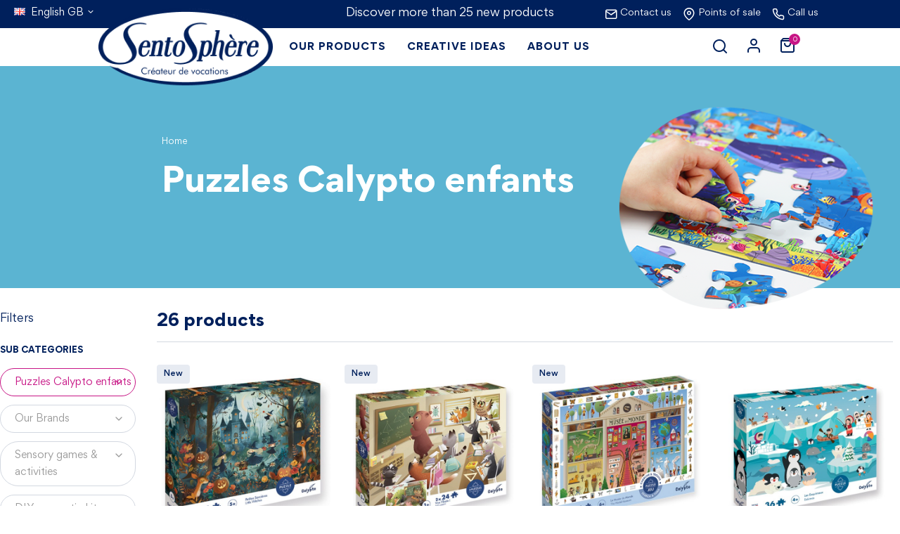

--- FILE ---
content_type: text/html; charset=utf-8
request_url: https://www.sentosphere.fr/gb/250-puzzles-calypto-enfants
body_size: 28063
content:
<!doctype html>
<html lang="en-GB">

  <head>
    
       

	<!-- Google Tag Manager -->
	<script>(function(w,d,s,l,i){w[l]=w[l]||[];w[l].push({'gtm.start':
	new Date().getTime(),event:'gtm.js'});var f=d.getElementsByTagName(s)[0],
	j=d.createElement(s),dl=l!='dataLayer'?'&l='+l:'';j.async=true;j.src=
	'https://www.googletagmanager.com/gtm.js?id='+i+dl;f.parentNode.insertBefore(j,f);
	})(window,document,'script','dataLayer','GTM-WRXG7ZP');</script>
	<!-- End Google Tag Manager -->



  <meta charset="utf-8">


  <meta http-equiv="x-ua-compatible" content="ie=edge">



  <title>Puzzles Calypto enfants</title>
  <script data-keepinline="true">
    var ajaxGetProductUrl = '//www.sentosphere.fr/gb/module/cdc_googletagmanager/async';
    var ajaxShippingEvent = 1;
    var ajaxPaymentEvent = 1;

/* datalayer */
dataLayer = window.dataLayer || [];
    let cdcDatalayer = {"pageCategory":"category","event":"view_item_list","ecommerce":{"currency":"EUR","items":[{"item_name":"Puzzle 54 pieces - Les Petites Sorcieres","item_id":"779","price":"14","price_tax_exc":"11.67","item_category":"Puzzles Calypto enfants","item_category2":"Puzzles 54 pieces","item_list_name":"Puzzles Calypto enfants","item_list_id":"cat_250","index":1,"quantity":1},{"item_name":"Puzzle 2 x 24 pieces - Vive l'Ecole","item_id":"778","price":"14","price_tax_exc":"11.67","item_category":"Puzzles Calypto enfants","item_category2":"Puzzles 24 pieces","item_list_name":"Puzzles Calypto enfants","item_list_id":"cat_250","index":2,"quantity":1},{"item_name":"Puzzle 100 pieces \" Cherche et trouve \" - Le Musee du Monde","item_id":"777","price":"14","price_tax_exc":"11.67","item_category":"Puzzles Calypto enfants","item_category2":"Puzzles 100 pieces \"Cherche et trouve\"","item_list_name":"Puzzles Calypto enfants","item_list_id":"cat_250","index":3,"quantity":1},{"item_name":"Puzzle 36 pieces - Les Esquimaux","item_id":"706","price":"14","price_tax_exc":"11.67","item_category":"Puzzles Calypto enfants","item_category2":"Puzzles 36 pieces","item_list_name":"Puzzles Calypto enfants","item_list_id":"cat_250","index":4,"quantity":1},{"item_name":"PUZZLE 200 pieces Les Sports d'Ete","item_id":"680","price":"14","price_tax_exc":"11.67","item_category":"Puzzles Calypto enfants","item_category2":"Puzzles 200 pieces","item_list_name":"Puzzles Calypto enfants","item_list_id":"cat_250","index":5,"quantity":1},{"item_name":"PUZZLE 200 pieces Le Paradis des Dinosaures","item_id":"730","price":"14","price_tax_exc":"11.67","item_category":"Puzzles Calypto enfants","item_category2":"Puzzles 200 pieces","item_list_name":"Puzzles Calypto enfants","item_list_id":"cat_250","index":6,"quantity":1},{"item_name":"Puzzle 36 pieces - Sous la Neige","item_id":"719","price":"14","price_tax_exc":"11.67","item_category":"Puzzles Calypto enfants","item_category2":"Puzzles 36 pieces","item_list_name":"Puzzles Calypto enfants","item_list_id":"cat_250","index":7,"quantity":1},{"item_name":"Puzzle 54 pieces - Le Village des Souris","item_id":"697","price":"14","price_tax_exc":"11.67","item_category":"Puzzles Calypto enfants","item_category2":"Puzzles 54 pieces","item_list_name":"Puzzles Calypto enfants","item_list_id":"cat_250","index":8,"quantity":1},{"item_name":"Puzzle 2 x 24 pieces - Au Clair de Lune","item_id":"665","price":"14","price_tax_exc":"11.67","item_category":"Puzzles Calypto enfants","item_category2":"Puzzles 24 pieces","item_list_name":"Puzzles Calypto enfants","item_list_id":"cat_250","index":9,"quantity":1},{"item_name":"Puzzle 100 pieces \" Cherche et trouve \" - Sports d'Hiver","item_id":"588","price":"14","price_tax_exc":"11.67","item_category":"Puzzles Calypto enfants","item_category2":"Puzzles 100 pieces \"Cherche et trouve\"","item_list_name":"Puzzles Calypto enfants","item_list_id":"cat_250","index":10,"quantity":1},{"item_name":"PUZZLE 200 pieces Le Tresor des Dragons","item_id":"760","price":"14","price_tax_exc":"11.67","item_category":"Puzzles Calypto enfants","item_category2":"Puzzles 200 pieces","item_list_name":"Puzzles Calypto enfants","item_list_id":"cat_250","index":11,"quantity":1},{"item_name":"Puzzle 54 pieces - La Cabane dans les Arbres","item_id":"698","price":"14","price_tax_exc":"11.67","item_category":"Puzzles Calypto enfants","item_category2":"Puzzles 54 pieces","item_list_name":"Puzzles Calypto enfants","item_list_id":"cat_250","index":12,"quantity":1},{"item_name":"Puzzle 36 pieces - La Vie sous la Mer","item_id":"681","price":"14","price_tax_exc":"11.67","item_category":"Puzzles Calypto enfants","item_category2":"Puzzles 36 pieces","item_list_name":"Puzzles Calypto enfants","item_list_id":"cat_250","index":13,"quantity":1},{"item_name":"Puzzle 2 x 24 pieces - Ferme et Ville","item_id":"651","price":"14","price_tax_exc":"11.67","item_category":"Puzzles Calypto enfants","item_category2":"Puzzles 24 pieces","item_list_name":"Puzzles Calypto enfants","item_list_id":"cat_250","index":14,"quantity":1},{"item_name":"Puzzle 100 pieces \" Cherche et trouve \" - Planisphere des Animaux","item_id":"589","price":"14","price_tax_exc":"11.67","item_category":"Puzzles Calypto enfants","item_category2":"Puzzles 100 pieces \"Cherche et trouve\"","item_list_name":"Puzzles Calypto enfants","item_list_id":"cat_250","index":15,"quantity":1},{"item_name":"Puzzle 2 x 24 pieces - Ferme et Ville","item_id":"761","price":"14","price_tax_exc":"11.67","item_category":"Puzzles Calypto enfants","item_category2":"Puzzles 24 pieces","item_list_name":"Puzzles Calypto enfants","item_list_id":"cat_250","index":16,"quantity":1},{"item_name":"PUZZLE 200 pieces Le Printemps","item_id":"705","price":"14","price_tax_exc":"11.67","item_category":"Puzzles Calypto enfants","item_category2":"Puzzles 200 pieces","item_list_name":"Puzzles Calypto enfants","item_list_id":"cat_250","index":17,"quantity":1},{"item_name":"Puzzle 100 pieces \" Cherche et trouve \" - Le Chateau Fort","item_id":"695","price":"14","price_tax_exc":"11.67","item_category":"Puzzles Calypto enfants","item_category2":"Puzzles 100 pieces \"Cherche et trouve\"","item_list_name":"Puzzles Calypto enfants","item_list_id":"cat_250","index":18,"quantity":1},{"item_name":"PUZZLE 36 P - Animaux d'Amerique du Sud","item_id":"661","price":"14","price_tax_exc":"11.67","item_category":"Puzzles Calypto enfants","item_category2":"Puzzles 36 pieces","item_list_name":"Puzzles Calypto enfants","item_list_id":"cat_250","index":19,"quantity":1},{"item_name":"Puzzle 54 pieces - Chateau Feerique","item_id":"652","price":"14","price_tax_exc":"11.67","item_category":"Puzzles Calypto enfants","item_category2":"Puzzles 54 pieces","item_list_name":"Puzzles Calypto enfants","item_list_id":"cat_250","index":20,"quantity":1},{"item_name":"Puzzle 36 pieces - Animaux Acrobates","item_id":"696","price":"14","price_tax_exc":"11.67","item_category":"Puzzles Calypto enfants","item_category2":"Puzzles 36 pieces","item_list_name":"Puzzles Calypto enfants","item_list_id":"cat_250","index":21,"quantity":1},{"item_name":"PUZZLE 2*24 P - Vie dessus Vie dessous","item_id":"662","price":"14","price_tax_exc":"11.67","item_category":"Puzzles Calypto enfants","item_category2":"Puzzles 24 pieces","item_list_name":"Puzzles Calypto enfants","item_list_id":"cat_250","index":22,"quantity":1}]}};
    dataLayer.push(cdcDatalayer);

/* call to GTM Tag */
(function(w,d,s,l,i){w[l]=w[l]||[];w[l].push({'gtm.start':
new Date().getTime(),event:'gtm.js'});var f=d.getElementsByTagName(s)[0],
j=d.createElement(s),dl=l!='dataLayer'?'&l='+l:'';j.async=true;j.src=
'https://www.googletagmanager.com/gtm.js?id='+i+dl;f.parentNode.insertBefore(j,f);
})(window,document,'script','dataLayer','GTM-WRXG7ZP');

/* async call to avoid cache system for dynamic data */
dataLayer.push({
  'event': 'datalayer_ready'
});
</script>
  
    <script data-keepinline="true">
    var ajaxGetProductUrl = '//www.sentosphere.fr/gb/module/cdc_googletagmanager/async';
    var ajaxShippingEvent = 1;
    var ajaxPaymentEvent = 1;

/* datalayer */
dataLayer = window.dataLayer || [];
    let cdcDatalayer = {"pageCategory":"category","event":"view_item_list","ecommerce":{"currency":"EUR","items":[{"item_name":"Puzzle 54 pieces - Les Petites Sorcieres","item_id":"779","price":"14","price_tax_exc":"11.67","item_category":"Puzzles Calypto enfants","item_category2":"Puzzles 54 pieces","item_list_name":"Puzzles Calypto enfants","item_list_id":"cat_250","index":1,"quantity":1},{"item_name":"Puzzle 2 x 24 pieces - Vive l'Ecole","item_id":"778","price":"14","price_tax_exc":"11.67","item_category":"Puzzles Calypto enfants","item_category2":"Puzzles 24 pieces","item_list_name":"Puzzles Calypto enfants","item_list_id":"cat_250","index":2,"quantity":1},{"item_name":"Puzzle 100 pieces \" Cherche et trouve \" - Le Musee du Monde","item_id":"777","price":"14","price_tax_exc":"11.67","item_category":"Puzzles Calypto enfants","item_category2":"Puzzles 100 pieces \"Cherche et trouve\"","item_list_name":"Puzzles Calypto enfants","item_list_id":"cat_250","index":3,"quantity":1},{"item_name":"Puzzle 36 pieces - Les Esquimaux","item_id":"706","price":"14","price_tax_exc":"11.67","item_category":"Puzzles Calypto enfants","item_category2":"Puzzles 36 pieces","item_list_name":"Puzzles Calypto enfants","item_list_id":"cat_250","index":4,"quantity":1},{"item_name":"PUZZLE 200 pieces Les Sports d'Ete","item_id":"680","price":"14","price_tax_exc":"11.67","item_category":"Puzzles Calypto enfants","item_category2":"Puzzles 200 pieces","item_list_name":"Puzzles Calypto enfants","item_list_id":"cat_250","index":5,"quantity":1},{"item_name":"PUZZLE 200 pieces Le Paradis des Dinosaures","item_id":"730","price":"14","price_tax_exc":"11.67","item_category":"Puzzles Calypto enfants","item_category2":"Puzzles 200 pieces","item_list_name":"Puzzles Calypto enfants","item_list_id":"cat_250","index":6,"quantity":1},{"item_name":"Puzzle 36 pieces - Sous la Neige","item_id":"719","price":"14","price_tax_exc":"11.67","item_category":"Puzzles Calypto enfants","item_category2":"Puzzles 36 pieces","item_list_name":"Puzzles Calypto enfants","item_list_id":"cat_250","index":7,"quantity":1},{"item_name":"Puzzle 54 pieces - Le Village des Souris","item_id":"697","price":"14","price_tax_exc":"11.67","item_category":"Puzzles Calypto enfants","item_category2":"Puzzles 54 pieces","item_list_name":"Puzzles Calypto enfants","item_list_id":"cat_250","index":8,"quantity":1},{"item_name":"Puzzle 2 x 24 pieces - Au Clair de Lune","item_id":"665","price":"14","price_tax_exc":"11.67","item_category":"Puzzles Calypto enfants","item_category2":"Puzzles 24 pieces","item_list_name":"Puzzles Calypto enfants","item_list_id":"cat_250","index":9,"quantity":1},{"item_name":"Puzzle 100 pieces \" Cherche et trouve \" - Sports d'Hiver","item_id":"588","price":"14","price_tax_exc":"11.67","item_category":"Puzzles Calypto enfants","item_category2":"Puzzles 100 pieces \"Cherche et trouve\"","item_list_name":"Puzzles Calypto enfants","item_list_id":"cat_250","index":10,"quantity":1},{"item_name":"PUZZLE 200 pieces Le Tresor des Dragons","item_id":"760","price":"14","price_tax_exc":"11.67","item_category":"Puzzles Calypto enfants","item_category2":"Puzzles 200 pieces","item_list_name":"Puzzles Calypto enfants","item_list_id":"cat_250","index":11,"quantity":1},{"item_name":"Puzzle 54 pieces - La Cabane dans les Arbres","item_id":"698","price":"14","price_tax_exc":"11.67","item_category":"Puzzles Calypto enfants","item_category2":"Puzzles 54 pieces","item_list_name":"Puzzles Calypto enfants","item_list_id":"cat_250","index":12,"quantity":1},{"item_name":"Puzzle 36 pieces - La Vie sous la Mer","item_id":"681","price":"14","price_tax_exc":"11.67","item_category":"Puzzles Calypto enfants","item_category2":"Puzzles 36 pieces","item_list_name":"Puzzles Calypto enfants","item_list_id":"cat_250","index":13,"quantity":1},{"item_name":"Puzzle 2 x 24 pieces - Ferme et Ville","item_id":"651","price":"14","price_tax_exc":"11.67","item_category":"Puzzles Calypto enfants","item_category2":"Puzzles 24 pieces","item_list_name":"Puzzles Calypto enfants","item_list_id":"cat_250","index":14,"quantity":1},{"item_name":"Puzzle 100 pieces \" Cherche et trouve \" - Planisphere des Animaux","item_id":"589","price":"14","price_tax_exc":"11.67","item_category":"Puzzles Calypto enfants","item_category2":"Puzzles 100 pieces \"Cherche et trouve\"","item_list_name":"Puzzles Calypto enfants","item_list_id":"cat_250","index":15,"quantity":1},{"item_name":"Puzzle 2 x 24 pieces - Ferme et Ville","item_id":"761","price":"14","price_tax_exc":"11.67","item_category":"Puzzles Calypto enfants","item_category2":"Puzzles 24 pieces","item_list_name":"Puzzles Calypto enfants","item_list_id":"cat_250","index":16,"quantity":1},{"item_name":"PUZZLE 200 pieces Le Printemps","item_id":"705","price":"14","price_tax_exc":"11.67","item_category":"Puzzles Calypto enfants","item_category2":"Puzzles 200 pieces","item_list_name":"Puzzles Calypto enfants","item_list_id":"cat_250","index":17,"quantity":1},{"item_name":"Puzzle 100 pieces \" Cherche et trouve \" - Le Chateau Fort","item_id":"695","price":"14","price_tax_exc":"11.67","item_category":"Puzzles Calypto enfants","item_category2":"Puzzles 100 pieces \"Cherche et trouve\"","item_list_name":"Puzzles Calypto enfants","item_list_id":"cat_250","index":18,"quantity":1},{"item_name":"PUZZLE 36 P - Animaux d'Amerique du Sud","item_id":"661","price":"14","price_tax_exc":"11.67","item_category":"Puzzles Calypto enfants","item_category2":"Puzzles 36 pieces","item_list_name":"Puzzles Calypto enfants","item_list_id":"cat_250","index":19,"quantity":1},{"item_name":"Puzzle 54 pieces - Chateau Feerique","item_id":"652","price":"14","price_tax_exc":"11.67","item_category":"Puzzles Calypto enfants","item_category2":"Puzzles 54 pieces","item_list_name":"Puzzles Calypto enfants","item_list_id":"cat_250","index":20,"quantity":1},{"item_name":"Puzzle 36 pieces - Animaux Acrobates","item_id":"696","price":"14","price_tax_exc":"11.67","item_category":"Puzzles Calypto enfants","item_category2":"Puzzles 36 pieces","item_list_name":"Puzzles Calypto enfants","item_list_id":"cat_250","index":21,"quantity":1},{"item_name":"PUZZLE 2*24 P - Vie dessus Vie dessous","item_id":"662","price":"14","price_tax_exc":"11.67","item_category":"Puzzles Calypto enfants","item_category2":"Puzzles 24 pieces","item_list_name":"Puzzles Calypto enfants","item_list_id":"cat_250","index":22,"quantity":1}]}};
    dataLayer.push(cdcDatalayer);

/* call to GTM Tag */
(function(w,d,s,l,i){w[l]=w[l]||[];w[l].push({'gtm.start':
new Date().getTime(),event:'gtm.js'});var f=d.getElementsByTagName(s)[0],
j=d.createElement(s),dl=l!='dataLayer'?'&l='+l:'';j.async=true;j.src=
'https://www.googletagmanager.com/gtm.js?id='+i+dl;f.parentNode.insertBefore(j,f);
})(window,document,'script','dataLayer','GTM-WRXG7ZP');

/* async call to avoid cache system for dynamic data */
dataLayer.push({
  'event': 'datalayer_ready'
});
</script>
  
  <meta name="description" content="">
  <meta name="keywords" content="">
        <link rel="canonical" href="https://www.sentosphere.fr/gb/250-puzzles-calypto-enfants">
    
          <link rel="alternate" href="https://www.sentosphere.fr/fr/250-puzzles-calypto-enfants" hreflang="fr">
          <link rel="alternate" href="https://www.sentosphere.fr/gb/250-puzzles-calypto-enfants" hreflang="en-gb">
      

  
    <script type="application/ld+json">
  {
    "@context": "https://schema.org",
    "@type": "Organization",
    "name" : "Sentosphere",
    "url" : "https://www.sentosphere.fr/gb/"
         ,"logo": {
        "@type": "ImageObject",
        "url":"https://www.sentosphere.fr/img/logo-1687447222.jpg"
      }
      }
</script>

<script type="application/ld+json">
  {
    "@context": "https://schema.org",
    "@type": "WebPage",
    "isPartOf": {
      "@type": "WebSite",
      "url":  "https://www.sentosphere.fr/gb/",
      "name": "Sentosphere"
    },
    "name": "Puzzles Calypto enfants",
    "url":  "https://www.sentosphere.fr/gb/250-puzzles-calypto-enfants"
  }
</script>


  <script type="application/ld+json">
    {
      "@context": "https://schema.org",
      "@type": "BreadcrumbList",
      "itemListElement": [
                  {
            "@type": "ListItem",
            "position": 1,
            "name": "Home",
            "item": "https://www.sentosphere.fr/gb/"
          },                  {
            "@type": "ListItem",
            "position": 2,
            "name": "Puzzles Calypto enfants",
            "item": "https://www.sentosphere.fr/gb/250-puzzles-calypto-enfants"
          }              ]
    }
  </script>
  

  
  <script type="application/ld+json">
  {
    "@context": "https://schema.org",
    "@type": "ItemList",
    "itemListElement": [
          {
        "@type": "ListItem",
        "position": 1,
        "name": "Puzzle 54 pièces - Les Petites Sorcières",
        "url": "https://www.sentosphere.fr/gb/puzzles-54-pieces/779-puzzle-54-pieces-les-petites-sorcieres-3373910078092.html"
      },          {
        "@type": "ListItem",
        "position": 2,
        "name": "Puzzle 2 x 24 pièces - Vive l&#039;Ecole",
        "url": "https://www.sentosphere.fr/gb/puzzles-24-pieces/778-puzzle-2-x-24-pieces-vive-l-ecole-3373910077088.html"
      },          {
        "@type": "ListItem",
        "position": 3,
        "name": "Puzzle 100 pièces &quot; Cherche et trouve &quot; - Le Musée du Monde",
        "url": "https://www.sentosphere.fr/gb/puzzles-100-pieces-cherche-et-trouve/777-puzzle-100-pieces-cherche-et-trouve-le-musee-du-monde-3373910075077.html"
      },          {
        "@type": "ListItem",
        "position": 4,
        "name": "Puzzle 36 pièces - Les Esquimaux",
        "url": "https://www.sentosphere.fr/gb/puzzles-36-pieces/706-puzzle-36-pieces-les-esquimaux-3373910076050.html"
      },          {
        "@type": "ListItem",
        "position": 5,
        "name": "PUZZLE 200 pièces Les Sports d&#039;Eté",
        "url": "https://www.sentosphere.fr/gb/puzzles-200-pieces/680-puzzle-200-pieces-les-sports-d-ete-3373910074049.html"
      },          {
        "@type": "ListItem",
        "position": 6,
        "name": "PUZZLE 200 pièces Le Paradis des Dinosaures",
        "url": "https://www.sentosphere.fr/gb/puzzles-200-pieces/730-puzzle-200-pieces-le-paradis-des-dinosaures-3373910074070.html"
      },          {
        "@type": "ListItem",
        "position": 7,
        "name": "Puzzle 36 pièces - Sous la Neige",
        "url": "https://www.sentosphere.fr/gb/puzzles-36-pieces/719-puzzle-36-pieces-sous-la-neige-3373910076081.html"
      },          {
        "@type": "ListItem",
        "position": 8,
        "name": "Puzzle 54 pièces - Le Village des Souris",
        "url": "https://www.sentosphere.fr/gb/puzzles-54-pieces/697-puzzle-54-pieces-le-village-des-souris-3373910078030.html"
      },          {
        "@type": "ListItem",
        "position": 9,
        "name": "Puzzle 2 x 24 pièces - Au Clair de Lune",
        "url": "https://www.sentosphere.fr/gb/puzzles-24-pieces/665-puzzle-2-x-24-pieces-au-clair-de-lune-3373910077064.html"
      },          {
        "@type": "ListItem",
        "position": 10,
        "name": "Puzzle 100 pièces &quot; Cherche et trouve &quot; - Sports d&#039;Hiver",
        "url": "https://www.sentosphere.fr/gb/puzzles-100-pieces-cherche-et-trouve/588-puzzle-100-pieces-cherche-et-trouve-sports-d-hiver-3760124875003.html"
      },          {
        "@type": "ListItem",
        "position": 11,
        "name": "PUZZLE 200 pièces Le Trésor des Dragons",
        "url": "https://www.sentosphere.fr/gb/puzzles-200-pieces/760-puzzle-200-pieces-le-tresor-des-dragons-3373910074063.html"
      },          {
        "@type": "ListItem",
        "position": 12,
        "name": "Puzzle 54 pièces - La Cabane dans les Arbres",
        "url": "https://www.sentosphere.fr/gb/puzzles-54-pieces/698-puzzle-54-pieces-la-cabane-dans-les-arbres-3373910078085.html"
      },          {
        "@type": "ListItem",
        "position": 13,
        "name": "Puzzle 36 pièces - La Vie sous la Mer",
        "url": "https://www.sentosphere.fr/gb/puzzles-36-pieces/681-puzzle-36-pieces-la-vie-sous-la-mer-3373910076067.html"
      },          {
        "@type": "ListItem",
        "position": 14,
        "name": "Puzzle 2 x 24 pièces - Ferme et Ville",
        "url": "https://www.sentosphere.fr/gb/puzzles-24-pieces/651-puzzle-2-x-24-pieces-ferme-et-ville-3373910077033.html"
      },          {
        "@type": "ListItem",
        "position": 15,
        "name": "Puzzle 100 pièces &quot; Cherche et trouve &quot; - Planisphère des Animaux",
        "url": "https://www.sentosphere.fr/gb/puzzles-100-pieces-cherche-et-trouve/589-puzzle-100-pieces-cherche-et-trouve-planisphere-des-animaux-3760124875010.html"
      },          {
        "@type": "ListItem",
        "position": 16,
        "name": "Puzzle 2 x 24 pièces - Ferme et Ville",
        "url": "https://www.sentosphere.fr/gb/puzzles-24-pieces/761-puzzle-2-x-24-pieces-ferme-et-ville-3373910077071.html"
      },          {
        "@type": "ListItem",
        "position": 17,
        "name": "PUZZLE 200 pièces Le Printemps",
        "url": "https://www.sentosphere.fr/gb/puzzles-200-pieces/705-puzzle-200-pieces-le-printemps-3373910074056.html"
      },          {
        "@type": "ListItem",
        "position": 18,
        "name": "Puzzle 100 pièces &quot; Cherche et trouve &quot; - Le Château Fort",
        "url": "https://www.sentosphere.fr/gb/puzzles-100-pieces-cherche-et-trouve/695-puzzle-100-pieces-cherche-et-trouve-le-chateau-fort-3373910075060.html"
      },          {
        "@type": "ListItem",
        "position": 19,
        "name": "PUZZLE 36 P - Animaux d&#039;Amérique du Sud",
        "url": "https://www.sentosphere.fr/gb/puzzles-36-pieces/661-puzzle-36-p-animaux-d-amerique-du-sud-3373910076036.html"
      },          {
        "@type": "ListItem",
        "position": 20,
        "name": "Puzzle 54 pièces - Château Féérique",
        "url": "https://www.sentosphere.fr/gb/puzzles-54-pieces/652-puzzle-54-pieces-chateau-feerique-3373910078047.html"
      },          {
        "@type": "ListItem",
        "position": 21,
        "name": "Puzzle 36 pièces - Animaux Acrobates",
        "url": "https://www.sentosphere.fr/gb/puzzles-36-pieces/696-puzzle-36-pieces-animaux-acrobates-3373910076074.html"
      },          {
        "@type": "ListItem",
        "position": 22,
        "name": "PUZZLE 2*24 P - Vie dessus Vie dessous",
        "url": "https://www.sentosphere.fr/gb/puzzles-24-pieces/662-puzzle-224-p-vie-dessus-vie-dessous-3373910077040.html"
      }        ]
  }
</script>


  
    
                
                            
        <link rel="next" href="https://www.sentosphere.fr/gb/250-puzzles-calypto-enfants?page=2">  

  
    <meta property="og:title" content="Puzzles Calypto enfants" />
    <meta property="og:description" content="" />
    <meta property="og:url" content="https://www.sentosphere.fr/gb/250-puzzles-calypto-enfants" />
    <meta property="og:site_name" content="Sentosphere" />
        <meta property="og:type" content="website" />  



  <meta name="viewport" content="width=device-width, initial-scale=1">



  <link rel="icon" type="image/vnd.microsoft.icon" href="https://www.sentosphere.fr/img/favicon.ico?1700558125">
  <link rel="shortcut icon" type="image/x-icon" href="https://www.sentosphere.fr/img/favicon.ico?1700558125">



    <link rel="stylesheet" href="https://www.sentosphere.fr/themes/sentosphere/assets/cache/theme-2b4ef691.css" type="text/css" media="all">




  

  <script type="text/javascript">
        var PAYPLUG_DOMAIN = "https:\/\/secure.payplug.com";
        var XYSHOPPINGCART_BEHAVIOR = "cart";
        var adtm_activeLink = {"id":250,"type":"category"};
        var adtm_isToggleMode = false;
        var adtm_menuHamburgerSelector = "#menu-icon, .menu-icon";
        var adtm_stickyOnMobile = false;
        var applePayIdCart = null;
        var applePayMerchantSessionAjaxURL = "https:\/\/www.sentosphere.fr\/gb\/module\/payplug\/dispatcher";
        var applePayPaymentAjaxURL = "https:\/\/www.sentosphere.fr\/gb\/module\/payplug\/validation";
        var applePayPaymentRequestAjaxURL = "https:\/\/www.sentosphere.fr\/gb\/module\/payplug\/applepaypaymentrequest";
        var blockwishlistController = "https:\/\/www.sentosphere.fr\/gb\/module\/blockwishlist\/action";
        var is_sandbox_mode = false;
        var module_name = "payplug";
        var payplug_ajax_url = "https:\/\/www.sentosphere.fr\/gb\/module\/payplug\/ajax";
        var payplug_transaction_error_message = "    <div class=\"payplugMsg_wrapper\">\n                                    <p  class=\"payplugMsg_error\" >The transaction was not completed and your card was not charged.<\/p>\n                                        <button type=\"button\" class=\"payplugMsg_button\" name=\"card_deleted\">Ok<\/button>\n        \n            <\/div>\n";
        var prestashop = {"cart":{"products":[],"totals":{"total":{"type":"total","label":"Total","amount":0,"value":"\u20ac0.00"},"total_including_tax":{"type":"total","label":"Total (tax incl.)","amount":0,"value":"\u20ac0.00"},"total_excluding_tax":{"type":"total","label":"Total (VAT excl.)","amount":0,"value":"\u20ac0.00"}},"subtotals":{"products":{"type":"products","label":"Subtotal","amount":0,"value":"\u20ac0.00"},"discounts":null,"shipping":{"type":"shipping","label":"Shipping","amount":0,"value":""},"tax":null},"products_count":0,"summary_string":"0 items","vouchers":{"allowed":1,"added":[]},"discounts":[],"minimalPurchase":0,"minimalPurchaseRequired":""},"currency":{"id":1,"name":"Euro","iso_code":"EUR","iso_code_num":"978","sign":"\u20ac"},"customer":{"lastname":null,"firstname":null,"email":null,"birthday":null,"newsletter":null,"newsletter_date_add":null,"optin":null,"website":null,"company":null,"siret":null,"ape":null,"is_logged":false,"gender":{"type":null,"name":null},"addresses":[]},"language":{"name":"English GB (English)","iso_code":"gb","locale":"en-GB","language_code":"en-gb","is_rtl":0,"date_format_lite":"Y-m-d","date_format_full":"Y-m-d H:i:s","id":2},"page":{"title":"","canonical":"https:\/\/www.sentosphere.fr\/gb\/250-puzzles-calypto-enfants","meta":{"title":"Puzzles Calypto enfants","description":"","keywords":"","robots":"index"},"page_name":"category","body_classes":{"lang-gb":true,"lang-rtl":false,"country-FR":true,"currency-EUR":true,"layout-left-column":true,"page-category":true,"tax-display-enabled":true,"page-customer-account":false,"category-id-250":true,"category-Puzzles Calypto enfants":true,"category-id-parent-2":true,"category-depth-level-2":true},"admin_notifications":[],"password-policy":{"feedbacks":{"0":"Very weak","1":"Weak","2":"Average","3":"Strong","4":"Very strong","Straight rows of keys are easy to guess":"Straight rows of keys are easy to guess","Short keyboard patterns are easy to guess":"Short keyboard patterns are easy to guess","Use a longer keyboard pattern with more turns":"Use a longer keyboard pattern with more turns","Repeats like \"aaa\" are easy to guess":"Repeats like \"aaa\" are easy to guess","Repeats like \"abcabcabc\" are only slightly harder to guess than \"abc\"":"Repeats like \"abcabcabc\" are only slightly harder to guess than \"abc\"","Sequences like abc or 6543 are easy to guess":"Sequences like \"abc\" or \"6543\" are easy to guess.","Recent years are easy to guess":"Recent years are easy to guess","Dates are often easy to guess":"Dates are often easy to guess","This is a top-10 common password":"This is a top-10 common password","This is a top-100 common password":"This is a top-100 common password","This is a very common password":"This is a very common password","This is similar to a commonly used password":"This is similar to a commonly used password","A word by itself is easy to guess":"A word by itself is easy to guess","Names and surnames by themselves are easy to guess":"Names and surnames by themselves are easy to guess","Common names and surnames are easy to guess":"Common names and surnames are easy to guess","Use a few words, avoid common phrases":"Use a few words, avoid common phrases","No need for symbols, digits, or uppercase letters":"No need for symbols, digits, or uppercase letters","Avoid repeated words and characters":"Avoid repeated words and characters","Avoid sequences":"Avoid sequences","Avoid recent years":"Avoid recent years","Avoid years that are associated with you":"Avoid years that are associated with you","Avoid dates and years that are associated with you":"Avoid dates and years that are associated with you","Capitalization doesn't help very much":"Capitalization doesn't help very much","All-uppercase is almost as easy to guess as all-lowercase":"All-uppercase is almost as easy to guess as all-lowercase","Reversed words aren't much harder to guess":"Reversed words aren't much harder to guess","Predictable substitutions like '@' instead of 'a' don't help very much":"Predictable substitutions like \"@\" instead of \"a\" don't help very much.","Add another word or two. Uncommon words are better.":"Add another word or two. Uncommon words are better."}}},"shop":{"name":"Sentosphere","logo":"https:\/\/www.sentosphere.fr\/img\/logo-1687447222.jpg","stores_icon":"https:\/\/www.sentosphere.fr\/img\/logo_stores.png","favicon":"https:\/\/www.sentosphere.fr\/img\/favicon.ico"},"core_js_public_path":"\/themes\/","urls":{"base_url":"https:\/\/www.sentosphere.fr\/","current_url":"https:\/\/www.sentosphere.fr\/gb\/250-puzzles-calypto-enfants","shop_domain_url":"https:\/\/www.sentosphere.fr","img_ps_url":"https:\/\/www.sentosphere.fr\/img\/","img_cat_url":"https:\/\/www.sentosphere.fr\/img\/c\/","img_lang_url":"https:\/\/www.sentosphere.fr\/img\/l\/","img_prod_url":"https:\/\/www.sentosphere.fr\/img\/p\/","img_manu_url":"https:\/\/www.sentosphere.fr\/img\/m\/","img_sup_url":"https:\/\/www.sentosphere.fr\/img\/su\/","img_ship_url":"https:\/\/www.sentosphere.fr\/img\/s\/","img_store_url":"https:\/\/www.sentosphere.fr\/img\/st\/","img_col_url":"https:\/\/www.sentosphere.fr\/img\/co\/","img_url":"https:\/\/www.sentosphere.fr\/themes\/sentosphere\/assets\/img\/","css_url":"https:\/\/www.sentosphere.fr\/themes\/sentosphere\/assets\/css\/","js_url":"https:\/\/www.sentosphere.fr\/themes\/sentosphere\/assets\/js\/","pic_url":"https:\/\/www.sentosphere.fr\/upload\/","theme_assets":"https:\/\/www.sentosphere.fr\/themes\/sentosphere\/assets\/","pages":{"address":"https:\/\/www.sentosphere.fr\/gb\/address","addresses":"https:\/\/www.sentosphere.fr\/gb\/addresses","authentication":"https:\/\/www.sentosphere.fr\/gb\/login","manufacturer":"https:\/\/www.sentosphere.fr\/gb\/manufacturers","cart":"https:\/\/www.sentosphere.fr\/gb\/cart","category":"https:\/\/www.sentosphere.fr\/gb\/index.php?controller=category","cms":"https:\/\/www.sentosphere.fr\/gb\/index.php?controller=cms","contact":"https:\/\/www.sentosphere.fr\/gb\/contact-us","discount":"https:\/\/www.sentosphere.fr\/gb\/discount","guest_tracking":"https:\/\/www.sentosphere.fr\/gb\/guest-tracking","history":"https:\/\/www.sentosphere.fr\/gb\/order-history","identity":"https:\/\/www.sentosphere.fr\/gb\/identity","index":"https:\/\/www.sentosphere.fr\/gb\/","my_account":"https:\/\/www.sentosphere.fr\/gb\/my-account","order_confirmation":"https:\/\/www.sentosphere.fr\/gb\/order-confirmation","order_detail":"https:\/\/www.sentosphere.fr\/gb\/index.php?controller=order-detail","order_follow":"https:\/\/www.sentosphere.fr\/gb\/order-follow","order":"https:\/\/www.sentosphere.fr\/gb\/order","order_return":"https:\/\/www.sentosphere.fr\/gb\/index.php?controller=order-return","order_slip":"https:\/\/www.sentosphere.fr\/gb\/credit-slip","pagenotfound":"https:\/\/www.sentosphere.fr\/gb\/page-not-found","password":"https:\/\/www.sentosphere.fr\/gb\/password-recovery","pdf_invoice":"https:\/\/www.sentosphere.fr\/gb\/index.php?controller=pdf-invoice","pdf_order_return":"https:\/\/www.sentosphere.fr\/gb\/index.php?controller=pdf-order-return","pdf_order_slip":"https:\/\/www.sentosphere.fr\/gb\/index.php?controller=pdf-order-slip","prices_drop":"https:\/\/www.sentosphere.fr\/gb\/prices-drop","product":"https:\/\/www.sentosphere.fr\/gb\/index.php?controller=product","registration":"https:\/\/www.sentosphere.fr\/gb\/registration","search":"https:\/\/www.sentosphere.fr\/gb\/search","sitemap":"https:\/\/www.sentosphere.fr\/gb\/sitemap","stores":"https:\/\/www.sentosphere.fr\/gb\/stores","supplier":"https:\/\/www.sentosphere.fr\/gb\/supplier","brands":"https:\/\/www.sentosphere.fr\/gb\/manufacturers","register":"https:\/\/www.sentosphere.fr\/gb\/registration","order_login":"https:\/\/www.sentosphere.fr\/gb\/order?login=1"},"alternative_langs":{"fr":"https:\/\/www.sentosphere.fr\/fr\/250-puzzles-calypto-enfants","en-gb":"https:\/\/www.sentosphere.fr\/gb\/250-puzzles-calypto-enfants"},"actions":{"logout":"https:\/\/www.sentosphere.fr\/gb\/?mylogout="},"no_picture_image":{"bySize":{"small_default":{"url":"https:\/\/www.sentosphere.fr\/img\/p\/gb-default-small_default.jpg","width":63,"height":63},"cart_default":{"url":"https:\/\/www.sentosphere.fr\/img\/p\/gb-default-cart_default.jpg","width":125,"height":125},"listing_product_mobile":{"url":"https:\/\/www.sentosphere.fr\/img\/p\/gb-default-listing_product_mobile.jpg","width":165,"height":165},"listing_product":{"url":"https:\/\/www.sentosphere.fr\/img\/p\/gb-default-listing_product.jpg","width":280,"height":280},"home_default":{"url":"https:\/\/www.sentosphere.fr\/img\/p\/gb-default-home_default.jpg","width":330,"height":330},"medium_default":{"url":"https:\/\/www.sentosphere.fr\/img\/p\/gb-default-medium_default.jpg","width":452,"height":452},"listing_product_star":{"url":"https:\/\/www.sentosphere.fr\/img\/p\/gb-default-listing_product_star.jpg","width":570,"height":570},"large_default":{"url":"https:\/\/www.sentosphere.fr\/img\/p\/gb-default-large_default.jpg","width":800,"height":800}},"small":{"url":"https:\/\/www.sentosphere.fr\/img\/p\/gb-default-small_default.jpg","width":63,"height":63},"medium":{"url":"https:\/\/www.sentosphere.fr\/img\/p\/gb-default-home_default.jpg","width":330,"height":330},"large":{"url":"https:\/\/www.sentosphere.fr\/img\/p\/gb-default-large_default.jpg","width":800,"height":800},"legend":""}},"configuration":{"display_taxes_label":true,"display_prices_tax_incl":true,"is_catalog":false,"show_prices":true,"opt_in":{"partner":true},"quantity_discount":{"type":"discount","label":"Unit discount"},"voucher_enabled":1,"return_enabled":0},"field_required":[],"breadcrumb":{"links":[{"title":"Home","url":"https:\/\/www.sentosphere.fr\/gb\/"},{"title":"Puzzles Calypto enfants","url":"https:\/\/www.sentosphere.fr\/gb\/250-puzzles-calypto-enfants"}],"count":2},"link":{"protocol_link":"https:\/\/","protocol_content":"https:\/\/"},"time":1768836611,"static_token":"1a79e841e9bc8a6f8416b76d89fec43b","token":"14d1e26b93d80ac0f14cb26c73e3e673","debug":false,"modules":{"xybannerpush":null,"prettyblocks":{"theme_settings":{"tinymce_api_key":"yhdlx1x571yfol9fm51a7flb7q8g6yvk7u4eb2egthxn7oo9","wrapper_bg":"#f6f6f6","text_color":"#232323"},"id_shop":1,"shop_name":"Sentosphere","shop_current_url":"https:\/\/www.sentosphere.fr\/"}}};
        var productsAlreadyTagged = [];
        var psemailsubscription_subscription = "https:\/\/www.sentosphere.fr\/gb\/module\/ps_emailsubscription\/subscription";
        var psr_icon_color = "#F19D76";
        var removeFromWishlistUrl = "https:\/\/www.sentosphere.fr\/gb\/module\/blockwishlist\/action?action=deleteProductFromWishlist";
        var wishlistAddProductToCartUrl = "https:\/\/www.sentosphere.fr\/gb\/module\/blockwishlist\/action?action=addProductToCart";
        var wishlistUrl = "https:\/\/www.sentosphere.fr\/gb\/module\/blockwishlist\/view";
        var xyBlog_productHeight = 318;
        var xyBlog_productWidth = 280;
        var xyProductListDefaultUrl = "https:\/\/www.sentosphere.fr\/gb\/module\/xyproductlist\/default";
        var xyflow_ajax = "https:\/\/www.sentosphere.fr\/gb\/module\/xyflow\/ajax";
        var xyideescreatives_productHeight = 318;
        var xyideescreatives_productWidth = 280;
      </script>



    <script async src="https://www.googletagmanager.com/gtag/js?id=G-CRRSQNS517"></script>
  <script>
    window.dataLayer = window.dataLayer || [];
    function gtag(){dataLayer.push(arguments);}
    gtag('js', new Date());
    gtag(
      'config',
      'G-CRRSQNS517',
      {
        'debug_mode':false
                              }
    );
  </script>

 <meta name="google-site-verification" content="p2g3ENphk7vAt888jkPxLuDLEEQZnczZm5N01GUGwc0" /><!-- Google tag (gtag.js) -->
<script async src="https://www.googletagmanager.com/gtag/js?id=AW-10781930537"></script>
<script>
  window.dataLayer = window.dataLayer || [];
  function gtag(){dataLayer.push(arguments);}
  gtag('js', new Date());

  gtag('config', 'AW-10781930537', {'allow_enhanced_conversions': true});
</script>
  <link rel="prefetch" href="https://www.paypal.com/sdk/js?client-id=AXjYFXWyb4xJCErTUDiFkzL0Ulnn-bMm4fal4G-1nQXQ1ZQxp06fOuE7naKUXGkq2TZpYSiI9xXbs4eo&amp;merchant-id=3VE27MCE87P8J&amp;currency=EUR&amp;intent=capture&amp;commit=false&amp;vault=false&amp;integration-date=2022-14-06&amp;disable-funding=bancontact,blik,card,eps,giropay,ideal,mybank,p24,paylater,sofort&amp;components=marks,funding-eligibility" as="script">





  
<script defer charset="utf-8" src="https://widgets.rr.skeepers.io/product/cac1bdf5-91c0-28c4-2d98-8ccf5a19f033/581d4010-4381-45ec-b3b9-6bbc8d78049d.js"></script>
<script defer charset="utf-8" src="https://widgets.rr.skeepers.io/carousel/cac1bdf5-91c0-28c4-2d98-8ccf5a19f033/a7b15dd7-af97-4d6c-995d-68aefda72b09.js"></script>

<script src="https://calculateur.labelleempreinte.fr/widget/index.js" defer></script>    
  </head>

  <body id="category" class="lang-gb country-fr currency-eur layout-left-column page-category tax-display-enabled category-id-250 category-puzzles-calypto-enfants category-id-parent-2 category-depth-level-2">

    
      <!-- Google Tag Manager (noscript) -->
<noscript><iframe src="https://www.googletagmanager.com/ns.html?id=GTM-WRXG7ZP"
height="0" width="0" style="display:none;visibility:hidden"></iframe></noscript>
<!-- End Google Tag Manager (noscript) -->

    

    <main>
      
              

      
         

	<!-- Google Tag Manager (noscript) -->
	<noscript><iframe src="https://www.googletagmanager.com/ns.html?id=GTM-WRXG7ZP"
	height="0" width="0" style="display:none;visibility:hidden"></iframe></noscript>
	<!-- End Google Tag Manager (noscript) -->
 
 
<header>
  
  <div class="header-banner">
    <div class="container-fluid">
      <div class="row">

        <div class="col-sm-12">
          <div class="container">
            <div class="row">
              <div id="_desktop_language_selector" class="col-md-3 col-lg-4 hidden-sm-down">
  <div class="language-selector-wrapper">
    
    <div class="language-selector dropdown js-dropdown">
      <button data-toggle="dropdown" class="btn-unstyle" aria-haspopup="true" aria-expanded="false" aria-label="Language dropdown">
        <i class="icon-language-flags" style="background-image: url(/img/l/2.jpg);"></i>
        <span class="small-text">English GB</span>
        <i class="icon-chevron-down"></i>
      </button>

      <ul class="dropdown-menu" aria-labelledby="language-selector-label">
                              <li>
              <a href="https://www.sentosphere.fr/fr/250-puzzles-calypto-enfants" class="dropdown-item" data-iso-code="fr">
                <i class="icon-language-flags" style="background-image: url(/img/l/1.jpg);"></i>
                Français
              </a>
            </li>
                                          </ul>
    </div>
  </div>
</div>
    <div id="xybannerpush" data-slick data-slick-type="banner" class="col-sm-12 col-md-6 col-lg-4">
                    <div class="xybannerpush-item">
                                    <div class="bannerpush-content">
                                                <p>Discover more than 25 new products</p>
                    </div>
                            </div>
                    <div class="xybannerpush-item">
                                    <div class="bannerpush-content">
                                                <p>Free delivery from 50€ of purchase</p>
                    </div>
                            </div>
            </div>

               <div id="contact-link" class="col-md-3 col-lg-4 hidden-sm-down">

      <div id="_desktop_contact">
      <a href='https://www.sentosphere.fr/gb/contact-us'>
        <i class="icon-mail"></i>
        <span class="hidden-md-up">Contact</span>
        <span class="hidden-lg-down">Contact us</span>
      </a>
    </div>
  
  <div id="_desktop_stores">
    <a href='https://www.sentosphere.fr/gb/stores'>
      <i class="icon-map-pin"></i>
      <span class="hidden-md-up">Stores</span>
      <span class="hidden-lg-down">Points of sale</span>
    </a>
  </div>

      <a href="tel:+33140607265" rel="noopener nofollow" data-toggle="modal" data-target="#contactphone_modal">
      <i class="icon-phone"></i>
      <span class="hidden-lg-down">Call us</span>
    </a>
  </div>

<div id="contactphone_modal" class="modal fade" tabindex="-1" role="dialog" aria-labelledby="contactphone-modal-label" aria-hidden="true">
    <div class="modal-dialog modal-sm modal-dialog-centered" role="document">
        <div class="modal-content">
            <div class="modal-header">
                <button type="button" class="close btn btn-close-modal-corner" data-dismiss="modal" aria-label="Close">
                    <span aria-hidden="true"><i class="material-icons">close</i></span>
                </button>
                <div class="mt-2 mb-2">
                    <h3 class="modal-title h6 text-sm-center mb-1" id="contactphone-modal-label">
                        <i class="icon-phone"></i>
                        Call us
                    </h3>
                    <a href="tel:+33140607265">
                        <div class="text-xs-center text-primary h6">
                            <b>
                                +33 1 40 60 72 65
                            </b>
                        </div>
                    </a>
                </div>
            </div>
                    </div>
    </div>
</div>

            </div>
          </div>
        </div>

      </div>
    </div>
  </div>



</header>

<nav class="sticky-nav">
  <div class="container-fluid">
    <div class="row">

      <div class="default-nav col-sm-12">
        <div class="container">
          <div class="row">
                        <div class="default-nav-content col-sm-12">
              <div class="logo">
                                                      
  <a href="https://www.sentosphere.fr/gb/">
    <img
      class="logo img-fluid"
      src="https://www.sentosphere.fr/img/logo-1687447222.jpg"
      alt="Sentosphere"
      width="268"
      height="118">
  </a>

                                                </div>
        
              <!-- MODULE PM_AdvancedTopMenu || Presta-Module.com -->
<div id="_desktop_top_menu" class="adtm_menu_container nav_links container ">
	<div id="adtm_menu" data-open-method="2" class="" data-active-id="170" data-active-type="category">
		<div id="adtm_menu_inner" class="clearfix advtm_open_on_click">
			<ul id="menu">
								<li class="li-niveau1 advtm_menu_toggle">
					<a class="a-niveau1 adtm_toggle_menu_button"><span class="advtm_menu_span adtm_toggle_menu_button_text">Menu</span></a>
				</li>
																		
																																																								<li class="li-niveau1 advtm_menu_2 sub advtm_hide_mobile">
						<a href="#" title="Our products"  class="adtm_unclickable a-niveau1" ><span class="advtm_menu_span advtm_menu_span_2">Our products</span></a>											<div class="adtm_sub">

						<button type="button" class="btn-icons close_menu closeSubTopMenu hidden-sm-down" data-subclass="advtm_menu_2" aria-label="Close">
							<i class="icon-cross"></i>
						</button>	 

						<table class="columnWrapTable">
							<tr>
																							
																<td class="adtm_column_wrap_td advtm_column_wrap_td_1">
									<div class="adtm_column_wrap advtm_column_wrap_1">
																			<div class="adtm_column_wrap_sizer">&nbsp;</div>

									<div class="adtm_column hidden-md-up">
										<button type="button" class="btn-menu-mobile" data-subclass="advtm_menu_2" aria-label="Close">
											<i class="icon-chevron-down"></i>
										</button>
									</div>

																																																	

										<div class="adtm_column adtm_column_14  ">
																																		<span class="column_wrap_title">
												<a href="https://www.sentosphere.fr/gb/find-my-gift" title="Let us help you find the perfect gift!"  class=""  data-type="custom"><img src="//www.sentosphere.fr/modules/pm_advancedtopmenu/column_icons/14-gb.png" alt="Let us help you find the perfect gift!" title="Let us help you find the perfect gift!" width="63" height="68" class="adtm_menu_icon img-responsive img-fluid" />Let us help you find the perfect gift!</a>											</span>
																																																									</div>
																																																																						

										<div class="adtm_column adtm_column_1  hasthirty">
																																		<span class="column_wrap_title">
												<a href="#" title="Our Brands"  class="adtm_unclickable"  data-type="category" data-id="152"><img src="//www.sentosphere.fr/modules/pm_advancedtopmenu/column_icons/1-gb.png" alt="Our Brands" title="Our Brands" width="80" height="80" class="adtm_menu_icon img-responsive img-fluid" />Our Brands</a>											</span>
																																																	<div class="thirty_level">
														<ul class="breadcrumb_menu hidden-sm-down">
															<li class="breadcrumb_menu_return">
																																	<p>Our products</p>																															</li>
															<li>
																<i class="icon-chevron-down"></i>
															</li>
															<li class="breadcrumb_menu_selected">
																																	<p>Our ranges</p>																															</li>
														</ul>
														<ul class="adtm_elements adtm_elements_1">
																																																																																<li class="">
																		<a href="https://www.sentosphere.fr/gb/154-aquarellum" title="Aquarellum"  class=""  data-type="category" data-id="154"><img src="//www.sentosphere.fr/modules/pm_advancedtopmenu/element_icons/1-gb.png" alt="Aquarellum" title="Aquarellum" width="80" height="80" class="adtm_menu_icon img-responsive img-fluid" />Aquarellum</a>																	</li>
																																																																																																<li class="">
																		<a href="https://www.sentosphere.fr/gb/255-palette-d-artiste" title="Palette d'artiste"  class=""  data-type="category" data-id="255">Palette d'artiste</a>																	</li>
																																																																																																<li class="">
																		<a href="https://www.sentosphere.fr/gb/219-colorizzy" title="Colorizzy"  class=""  data-type="category" data-id="219"><img src="//www.sentosphere.fr/modules/pm_advancedtopmenu/element_icons/2-gb.png" alt="Colorizzy" title="Colorizzy" width="80" height="80" class="adtm_menu_icon img-responsive img-fluid" />Colorizzy</a>																	</li>
																																																																																																<li class="">
																		<a href="https://www.sentosphere.fr/gb/155-sablimage" title="Sablimage"  class=""  data-type="category" data-id="155"><img src="//www.sentosphere.fr/modules/pm_advancedtopmenu/element_icons/3-gb.png" alt="Sablimage" title="Sablimage" width="80" height="80" class="adtm_menu_icon img-responsive img-fluid" />Sablimage</a>																	</li>
																																																																																																<li class="">
																		<a href="https://www.sentosphere.fr/gb/156-art-creations" title="Art &amp; Creations"  class=""  data-type="category" data-id="156"><img src="//www.sentosphere.fr/modules/pm_advancedtopmenu/element_icons/4-gb.png" alt="Art &amp; Creations" title="Art &amp; Creations" width="80" height="80" class="adtm_menu_icon img-responsive img-fluid" />Art &amp; Creations</a>																	</li>
																																																																																																<li class="">
																		<a href="https://www.sentosphere.fr/gb/157-patarev" title="Patarev"  class=""  data-type="category" data-id="157"><img src="//www.sentosphere.fr/modules/pm_advancedtopmenu/element_icons/5-gb.jpg" alt="Patarev" title="Patarev" width="3140" height="2559" class="adtm_menu_icon img-responsive img-fluid" />Patarev</a>																	</li>
																																																																																																<li class="">
																		<a href="https://www.sentosphere.fr/gb/153-sensory-lotos" title="Sensory Lotos"  class=""  data-type="category" data-id="153"><img src="//www.sentosphere.fr/modules/pm_advancedtopmenu/element_icons/6-gb.png" alt="Sensory Lotos" title="Sensory Lotos" width="80" height="80" class="adtm_menu_icon img-responsive img-fluid" />Sensory Lotos</a>																	</li>
																																																																																																<li class="">
																		<a href="https://www.sentosphere.fr/gb/159-creative-labs" title="Creative Labs"  class=""  data-type="category" data-id="159"><img src="//www.sentosphere.fr/modules/pm_advancedtopmenu/element_icons/7-gb.png" alt="Creative Labs" title="Creative Labs" width="80" height="80" class="adtm_menu_icon img-responsive img-fluid" />Creative Labs</a>																	</li>
																																																																																																<li class="">
																		<a href="https://www.sentosphere.fr/gb/160-dream-of-princess" title="Dream of Princess"  class=""  data-type="category" data-id="160"><img src="//www.sentosphere.fr/modules/pm_advancedtopmenu/element_icons/8-gb.png" alt="Dream of Princess" title="Dream of Princess" width="80" height="80" class="adtm_menu_icon img-responsive img-fluid" />Dream of Princess</a>																	</li>
																																																																																																<li class="">
																		<a href="https://www.sentosphere.fr/gb/161-science-planet" title="Science Planet"  class=""  data-type="category" data-id="161"><img src="//www.sentosphere.fr/modules/pm_advancedtopmenu/element_icons/9-gb.png" alt="Science Planet" title="Science Planet" width="80" height="80" class="adtm_menu_icon img-responsive img-fluid" />Science Planet</a>																	</li>
																																																																																																<li class="">
																		<a href="https://www.sentosphere.fr/gb/152-our-brands" title="Our Brands"  class=""  data-type="category" data-id="152"><img src="//www.sentosphere.fr/modules/pm_advancedtopmenu/element_icons/58-gb.png" alt="Our Brands" title="Our Brands" width="40" height="40" class="adtm_menu_icon img-responsive img-fluid" />Our Brands</a>																	</li>
																																													</ul>
													</div>
																																	</div>
																																																																						

										<div class="adtm_column adtm_column_73  ">
																																		<span class="column_wrap_title">
												<a href="https://www.sentosphere.fr/gb/247-education-olfactive-pour-adultes-" title="Olfactory education for adults"  class=""  data-type="category" data-id="247"><img src="//www.sentosphere.fr/modules/pm_advancedtopmenu/column_icons/73-gb.jpg" alt="Olfactory education for adults" title="Olfactory education for adults" width="580" height="612" class="adtm_menu_icon img-responsive img-fluid" />Olfactory education for adults</a>											</span>
																																																									</div>
																																																																						

										<div class="adtm_column adtm_column_4  hasthirty">
																																		<span class="column_wrap_title">
												<a href="#" title="Sensory games &amp; activities"  class="adtm_unclickable"  data-type="category" data-id="162"><img src="//www.sentosphere.fr/modules/pm_advancedtopmenu/column_icons/4-gb.png" alt="Sensory games &amp; activities" title="Sensory games &amp; activities" width="80" height="80" class="adtm_menu_icon img-responsive img-fluid" />Sensory games &amp; activities</a>											</span>
																																																	<div class="thirty_level">
														<ul class="breadcrumb_menu hidden-sm-down">
															<li class="breadcrumb_menu_return">
																																	<p>Our products</p>																															</li>
															<li>
																<i class="icon-chevron-down"></i>
															</li>
															<li class="breadcrumb_menu_selected">
																																	<p>Sensory games &amp; activities</p>																															</li>
														</ul>
														<ul class="adtm_elements adtm_elements_4">
																																																																																<li class="">
																		<a href="https://www.sentosphere.fr/gb/163-sensory-awakening-starting-3-years-old" title="Sensory awakening starting 3 years old"  class=""  data-type="category" data-id="163">Sensory awakening starting 3 years old</a>																	</li>
																																																																																																<li class="">
																		<a href="https://www.sentosphere.fr/gb/164-smell-games" title="Smell Games"  class=""  data-type="category" data-id="164">Smell Games</a>																	</li>
																																																																																																<li class="">
																		<a href="https://www.sentosphere.fr/gb/167-touch-games" title="Touch Games"  class=""  data-type="category" data-id="167">Touch Games</a>																	</li>
																																																																																																<li class="">
																		<a href="https://www.sentosphere.fr/gb/168-sound-games" title="Sound Games"  class=""  data-type="category" data-id="168">Sound Games</a>																	</li>
																																																																																																<li class="">
																		<a href="https://www.sentosphere.fr/gb/169-sensory-stimulation-for-adults" title="Sensory stimulation for adults"  class=""  data-type="category" data-id="169">Sensory stimulation for adults</a>																	</li>
																																																																																																<li class="">
																		<a href="https://www.sentosphere.fr/gb/162-sensory-games-activities" title="Sensory games &amp; activities"  class=""  data-type="category" data-id="162">Sensory games &amp; activities</a>																	</li>
																																													</ul>
													</div>
																																	</div>
																																																																						

										<div class="adtm_column adtm_column_5  hasthirty">
																																		<span class="column_wrap_title">
												<a href="#" title="DIY cosmetic kits"  class="adtm_unclickable"  data-type="category" data-id="170"><img src="//www.sentosphere.fr/modules/pm_advancedtopmenu/column_icons/5-gb.png" alt="DIY cosmetic kits" title="DIY cosmetic kits" width="80" height="80" class="adtm_menu_icon img-responsive img-fluid" />DIY cosmetic kits</a>											</span>
																																																	<div class="thirty_level">
														<ul class="breadcrumb_menu hidden-sm-down">
															<li class="breadcrumb_menu_return">
																																	<p>Our products</p>																															</li>
															<li>
																<i class="icon-chevron-down"></i>
															</li>
															<li class="breadcrumb_menu_selected">
																																	<p>DIY cosmetic kits</p>																															</li>
														</ul>
														<ul class="adtm_elements adtm_elements_5">
																																																																																<li class="">
																		<a href="https://www.sentosphere.fr/gb/171-diy-bath-kits" title="DIY bath kits"  class=""  data-type="category" data-id="171">DIY bath kits</a>																	</li>
																																																																																																<li class="">
																		<a href="https://www.sentosphere.fr/gb/173-diy-perfume-kits" title="DIY perfume kits"  class=""  data-type="category" data-id="173">DIY perfume kits</a>																	</li>
																																																																																																<li class="">
																		<a href="https://www.sentosphere.fr/gb/174-cosmetic-refills" title="Cosmetic refills"  class=""  data-type="category" data-id="174">Cosmetic refills</a>																	</li>
																																																																																																<li class="">
																		<a href="https://www.sentosphere.fr/gb/170-diy-cosmetic-kits" title="DIY cosmetic kits"  class=""  data-type="category" data-id="170">DIY cosmetic kits</a>																	</li>
																																													</ul>
													</div>
																																	</div>
																																																																						

										<div class="adtm_column adtm_column_6  hasthirty">
																																		<span class="column_wrap_title">
												<a href="#" title="Painting kits"  class="adtm_unclickable"  data-type="category" data-id="175"><img src="//www.sentosphere.fr/modules/pm_advancedtopmenu/column_icons/6-gb.png" alt="Painting kits" title="Painting kits" width="80" height="80" class="adtm_menu_icon img-responsive img-fluid" />Painting kits</a>											</span>
																																																	<div class="thirty_level">
														<ul class="breadcrumb_menu hidden-sm-down">
															<li class="breadcrumb_menu_return">
																																	<p>Our products</p>																															</li>
															<li>
																<i class="icon-chevron-down"></i>
															</li>
															<li class="breadcrumb_menu_selected">
																																	<p>Painting kits</p>																															</li>
														</ul>
														<ul class="adtm_elements adtm_elements_6">
																																																																																<li class="">
																		<a href="https://www.sentosphere.fr/gb/176-magical-watercolours" title="Magical watercolours"  class=""  data-type="category" data-id="176">Magical watercolours</a>																	</li>
																																																																																																<li class="">
																		<a href="https://www.sentosphere.fr/gb/177-painting-by-numbers" title="Painting by numbers"  class=""  data-type="category" data-id="177">Painting by numbers</a>																	</li>
																																																																																																<li class="">
																		<a href="https://www.sentosphere.fr/gb/254-peintures-par-numeros-adultes" title="Peintures par num&eacute;ros adultes"  class=""  data-type="category" data-id="254">Peintures par num&eacute;ros adultes</a>																	</li>
																																																																																																<li class="">
																		<a href="https://www.sentosphere.fr/gb/178-window-colours" title="Window colours"  class=""  data-type="category" data-id="178">Window colours</a>																	</li>
																																																																																																<li class="">
																		<a href="https://www.sentosphere.fr/gb/175-painting-kits" title="Painting kits"  class=""  data-type="category" data-id="175">Painting kits</a>																	</li>
																																													</ul>
													</div>
																																	</div>
																																																																						

										<div class="adtm_column adtm_column_7  hasthirty">
																																		<span class="column_wrap_title">
												<a href="#" title="Colouring kits"  class="adtm_unclickable"  data-type="category" data-id="179"><img src="//www.sentosphere.fr/modules/pm_advancedtopmenu/column_icons/7-gb.jpg" alt="Colouring kits" title="Colouring kits" width="709" height="629" class="adtm_menu_icon img-responsive img-fluid" />Colouring kits</a>											</span>
																																																	<div class="thirty_level">
														<ul class="breadcrumb_menu hidden-sm-down">
															<li class="breadcrumb_menu_return">
																																	<p>Our products</p>																															</li>
															<li>
																<i class="icon-chevron-down"></i>
															</li>
															<li class="breadcrumb_menu_selected">
																																	<p>Colouring kits</p>																															</li>
														</ul>
														<ul class="adtm_elements adtm_elements_7">
																																																																																<li class="">
																		<a href="https://www.sentosphere.fr/gb/180-coloured-sand-art" title="Coloured sand art"  class=""  data-type="category" data-id="180">Coloured sand art</a>																	</li>
																																																																																																<li class="">
																		<a href="https://www.sentosphere.fr/gb/181-glitter-boards" title="Glitter boards"  class=""  data-type="category" data-id="181">Glitter boards</a>																	</li>
																																																																																																<li class="">
																		<a href="https://www.sentosphere.fr/gb/184-diamond-painting" title="Diamond painting"  class=""  data-type="category" data-id="184">Diamond painting</a>																	</li>
																																																																																																<li class="">
																		<a href="https://www.sentosphere.fr/gb/179-colouring-kits" title="Colouring kits"  class=""  data-type="category" data-id="179">Colouring kits</a>																	</li>
																																													</ul>
													</div>
																																	</div>
																																																																						

										<div class="adtm_column adtm_column_8  hasthirty">
																																		<span class="column_wrap_title">
												<a href="#" title="Modelling clays"  class="adtm_unclickable"  data-type="category" data-id="185"><img src="//www.sentosphere.fr/modules/pm_advancedtopmenu/column_icons/8-gb.jpg" alt="Modelling clays" title="Modelling clays" width="3071" height="2480" class="adtm_menu_icon img-responsive img-fluid" />Modelling clays</a>											</span>
																																																	<div class="thirty_level">
														<ul class="breadcrumb_menu hidden-sm-down">
															<li class="breadcrumb_menu_return">
																																	<p>Our products</p>																															</li>
															<li>
																<i class="icon-chevron-down"></i>
															</li>
															<li class="breadcrumb_menu_selected">
																																	<p>Modelling clays</p>																															</li>
														</ul>
														<ul class="adtm_elements adtm_elements_8">
																																																																																<li class="">
																		<a href="https://www.sentosphere.fr/gb/187-creative-modelling-clays" title="Creative modelling clays"  class=""  data-type="category" data-id="187">Creative modelling clays</a>																	</li>
																																																																																																<li class="">
																		<a href="https://www.sentosphere.fr/gb/199-modelling-clay-refills" title="Modelling clay refills"  class=""  data-type="category" data-id="199">Modelling clay refills</a>																	</li>
																																																																																																<li class="">
																		<a href="https://www.sentosphere.fr/gb/185-modelling-clays" title="Modelling clays"  class=""  data-type="category" data-id="185">Modelling clays</a>																	</li>
																																													</ul>
													</div>
																																	</div>
																																																																						

										<div class="adtm_column adtm_column_72  hasthirty">
																																		<span class="column_wrap_title">
												<a href="#" title="Arts &amp; crafts kits"  class="adtm_unclickable"  data-type="category" data-id="188"><img src="//www.sentosphere.fr/modules/pm_advancedtopmenu/column_icons/72-gb.jpg" alt="Arts &amp; crafts kits" title="Arts &amp; crafts kits" width="2008" height="2162" class="adtm_menu_icon img-responsive img-fluid" />Arts &amp; crafts kits</a>											</span>
																																																	<div class="thirty_level">
														<ul class="breadcrumb_menu hidden-sm-down">
															<li class="breadcrumb_menu_return">
																																	<p>Our products</p>																															</li>
															<li>
																<i class="icon-chevron-down"></i>
															</li>
															<li class="breadcrumb_menu_selected">
																															</li>
														</ul>
														<ul class="adtm_elements adtm_elements_72">
																																																																																<li class="">
																		<a href="https://www.sentosphere.fr/gb/189-candle-diy-kits" title="Candle DIY kits"  class=""  data-type="category" data-id="189">Candle DIY kits</a>																	</li>
																																																																																																<li class="">
																		<a href="https://www.sentosphere.fr/gb/190-candy-diy-kits" title="Candy DIY kits"  class=""  data-type="category" data-id="190">Candy DIY kits</a>																	</li>
																																																																																																<li class="">
																		<a href="https://www.sentosphere.fr/gb/191-jewellery-diy-kits" title="Jewellery DIY kits"  class=""  data-type="category" data-id="191">Jewellery DIY kits</a>																	</li>
																																																																																																<li class="">
																		<a href="https://www.sentosphere.fr/gb/192-resin-diy-kits" title="Resin DIY kits"  class=""  data-type="category" data-id="192">Resin DIY kits</a>																	</li>
																																																																																																<li class="">
																		<a href="https://www.sentosphere.fr/gb/253-creations-diamants" title="Cr&eacute;ations en diamants"  class=""  data-type="category" data-id="253">Cr&eacute;ations en diamants</a>																	</li>
																																																																																																<li class="">
																		<a href="https://www.sentosphere.fr/gb/193-paper-diy-kits" title="Paper DIY kits"  class=""  data-type="category" data-id="193">Paper DIY kits</a>																	</li>
																																																																																																<li class="">
																		<a href="https://www.sentosphere.fr/gb/194-shrink-plastic-diy-kits" title="Shrink plastic DIY kits"  class=""  data-type="category" data-id="194">Shrink plastic DIY kits</a>																	</li>
																																																																																																<li class="">
																		<a href="https://www.sentosphere.fr/gb/188-arts-crafts-kits" title="Arts &amp; crafts kits"  class=""  data-type="category" data-id="188">Arts &amp; crafts kits</a>																	</li>
																																													</ul>
													</div>
																																	</div>
																																																																						

										<div class="adtm_column adtm_column_10  hasthirty">
																																		<span class="column_wrap_title">
												<a href="#" title="Scientific Games"  class="adtm_unclickable"  data-type="category" data-id="79"><img src="//www.sentosphere.fr/modules/pm_advancedtopmenu/column_icons/10-gb.jpg" alt="Scientific Games" title="Scientific Games" width="709" height="567" class="adtm_menu_icon img-responsive img-fluid" />Scientific Games</a>											</span>
																																																	<div class="thirty_level">
														<ul class="breadcrumb_menu hidden-sm-down">
															<li class="breadcrumb_menu_return">
																																	<p>Our products</p>																															</li>
															<li>
																<i class="icon-chevron-down"></i>
															</li>
															<li class="breadcrumb_menu_selected">
																																	<p>Scientific games</p>																															</li>
														</ul>
														<ul class="adtm_elements adtm_elements_10">
																																																																																<li class="">
																		<a href="https://www.sentosphere.fr/gb/197-scientific-experiments" title="Scientific experiments"  class=""  data-type="category" data-id="197">Scientific experiments</a>																	</li>
																																																																																																<li class="">
																		<a href="https://www.sentosphere.fr/gb/198-slime-diy-kits" title="Slime DIY kits"  class=""  data-type="category" data-id="198">Slime DIY kits</a>																	</li>
																																																																																																<li class="">
																		<a href="https://www.sentosphere.fr/gb/82-scientific-refills" title="Scientific Refills"  class=""  data-type="category" data-id="82">Scientific Refills</a>																	</li>
																																																																																																<li class="">
																		<a href="https://www.sentosphere.fr/gb/79-scientific-games" title="Scientific Games"  class=""  data-type="category" data-id="79">Scientific Games</a>																	</li>
																																													</ul>
													</div>
																																	</div>
																																																																						

										<div class="adtm_column adtm_column_11  hasthirty">
																																		<span class="column_wrap_title">
												<a href="#" title="Puzzles Calypto adults"  class="adtm_unclickable"  data-type="category" data-id="235"><img src="//www.sentosphere.fr/modules/pm_advancedtopmenu/column_icons/11-gb.jpg" alt="Puzzles Calypto adults" title="Puzzles Calypto adults" width="536" height="709" class="adtm_menu_icon img-responsive img-fluid" />Puzzles Calypto adults</a>											</span>
																																																	<div class="thirty_level">
														<ul class="breadcrumb_menu hidden-sm-down">
															<li class="breadcrumb_menu_return">
																																	<p>Our products</p>																															</li>
															<li>
																<i class="icon-chevron-down"></i>
															</li>
															<li class="breadcrumb_menu_selected">
																																	<p>Puzzle Calypto</p>																															</li>
														</ul>
														<ul class="adtm_elements adtm_elements_11">
																																																																																<li class="">
																		<a href="https://www.sentosphere.fr/gb/241-puzzles-500-pieces-format-xl" title="Puzzles 500 pi&egrave;ces Format XL"  class=""  data-type="category" data-id="241">Puzzles 500 pi&egrave;ces Format XL</a>																	</li>
																																																																																																<li class="">
																		<a href="https://www.sentosphere.fr/gb/242-puzzles-500-pieces" title="Puzzles 500 pi&egrave;ces"  class=""  data-type="category" data-id="242">Puzzles 500 pi&egrave;ces</a>																	</li>
																																																																																																<li class="">
																		<a href="https://www.sentosphere.fr/gb/243-puzzles-1000-pieces-illustrations" title="Puzzles 1000 pi&egrave;ces Illustrations"  class=""  data-type="category" data-id="243">Puzzles 1000 pi&egrave;ces Illustrations</a>																	</li>
																																																																																																<li class="">
																		<a href="https://www.sentosphere.fr/gb/244-puzzles-1000-pieces-peintres-celebres" title="Puzzles 1000 pi&egrave;ces - Peintres c&eacute;l&egrave;bres"  class=""  data-type="category" data-id="244">Puzzles 1000 pi&egrave;ces - Peintres c&eacute;l&egrave;bres</a>																	</li>
																																																																																																<li class="">
																		<a href="https://www.sentosphere.fr/gb/245-puzzles-1000-pieces-paysages-de-france" title="Puzzles 1000 pi&egrave;ces - Paysages de France"  class=""  data-type="category" data-id="245">Puzzles 1000 pi&egrave;ces - Paysages de France</a>																	</li>
																																																																																																<li class="">
																		<a href="https://www.sentosphere.fr/gb/246-puzzles-1000-pieces-paysages-du-monde" title="Puzzles 1000 pi&egrave;ces - Paysages du Monde"  class=""  data-type="category" data-id="246">Puzzles 1000 pi&egrave;ces - Paysages du Monde</a>																	</li>
																																																																																																<li class="">
																		<a href="https://www.sentosphere.fr/gb/252-puzzles-500-pieces-peintres-contemporains" title="Puzzles 500 pi&egrave;ces &ndash; Peintres contemporains"  class=""  data-type="category" data-id="252">Puzzles 500 pi&egrave;ces &ndash; Peintres contemporains</a>																	</li>
																																																																																																<li class="">
																		<a href="https://www.sentosphere.fr/gb/235-puzzles-calypto" title="Puzzles Calypto"  class=""  data-type="category" data-id="235">Puzzles Calypto</a>																	</li>
																																													</ul>
													</div>
																																	</div>
																																																																						

										<div class="adtm_column adtm_column_80  hasthirty">
																																		<span class="column_wrap_title">
												<a href="#" title="Puzzles Calypto kids"  class="adtm_unclickable"  data-type="category" data-id="250"><img src="//www.sentosphere.fr/modules/pm_advancedtopmenu/column_icons/80-gb.jpg" alt="Puzzles Calypto kids" title="Puzzles Calypto kids" width="709" height="648" class="adtm_menu_icon img-responsive img-fluid" />Puzzles Calypto kids</a>											</span>
																																																	<div class="thirty_level">
														<ul class="breadcrumb_menu hidden-sm-down">
															<li class="breadcrumb_menu_return">
																																	<p>Our products</p>																															</li>
															<li>
																<i class="icon-chevron-down"></i>
															</li>
															<li class="breadcrumb_menu_selected">
																															</li>
														</ul>
														<ul class="adtm_elements adtm_elements_80">
																																																																																<li class="">
																		<a href="https://www.sentosphere.fr/gb/236-puzzles-24-pieces" title="Puzzles 24 pi&egrave;ces"  class=""  data-type="category" data-id="236">Puzzles 24 pi&egrave;ces</a>																	</li>
																																																																																																<li class="">
																		<a href="https://www.sentosphere.fr/gb/237-puzzles-36-pieces" title="Puzzles 36 pi&egrave;ces"  class=""  data-type="category" data-id="237">Puzzles 36 pi&egrave;ces</a>																	</li>
																																																																																																<li class="">
																		<a href="https://www.sentosphere.fr/gb/238-puzzles-54-pieces" title="Puzzles 54 pi&egrave;ces"  class=""  data-type="category" data-id="238">Puzzles 54 pi&egrave;ces</a>																	</li>
																																																																																																<li class="">
																		<a href="https://www.sentosphere.fr/gb/239-puzzles-100-pieces-cherche-et-trouve" title="Puzzles 100 pi&egrave;ces &quot;Cherche et trouve&quot;"  class=""  data-type="category" data-id="239">Puzzles 100 pi&egrave;ces &quot;Cherche et trouve&quot;</a>																	</li>
																																																																																																<li class="">
																		<a href="https://www.sentosphere.fr/gb/240-puzzles-200-pieces" title="Puzzles 200 pi&egrave;ces"  class=""  data-type="category" data-id="240">Puzzles 200 pi&egrave;ces</a>																	</li>
																																																																																																<li class="">
																		<a href="https://www.sentosphere.fr/gb/250-puzzles-calypto-enfants" title="Puzzles Calypto enfants"  class=""  data-type="category" data-id="250">Puzzles Calypto enfants</a>																	</li>
																																													</ul>
													</div>
																																	</div>
																																																																						

										<div class="adtm_column adtm_column_12  hasthirty">
																																		<span class="column_wrap_title">
												<a href="#" title="Board Games"  class="adtm_unclickable"  data-type="category" data-id="83"><img src="//www.sentosphere.fr/modules/pm_advancedtopmenu/column_icons/12-gb.png" alt="Board Games" title="Board Games" width="80" height="80" class="adtm_menu_icon img-responsive img-fluid" />Board Games</a>											</span>
																																																	<div class="thirty_level">
														<ul class="breadcrumb_menu hidden-sm-down">
															<li class="breadcrumb_menu_return">
																																	<p>Our products</p>																															</li>
															<li>
																<i class="icon-chevron-down"></i>
															</li>
															<li class="breadcrumb_menu_selected">
																																	<p>Board Games</p>																															</li>
														</ul>
														<ul class="adtm_elements adtm_elements_12">
																																																																																<li class="">
																		<a href="https://www.sentosphere.fr/gb/84-strategy-games" title="Strategy Games"  class=""  data-type="category" data-id="84">Strategy Games</a>																	</li>
																																																																																																<li class="">
																		<a href="https://www.sentosphere.fr/gb/86-wine-games" title="Wine Games"  class=""  data-type="category" data-id="86">Wine Games</a>																	</li>
																																																																																																<li class="">
																		<a href="https://www.sentosphere.fr/gb/251-jeux-d-ambiance" title="Jeux d'ambiance"  class=""  data-type="category" data-id="251">Jeux d'ambiance</a>																	</li>
																																																																																																<li class="">
																		<a href="https://www.sentosphere.fr/gb/85-educational-games" title="Educational Games"  class=""  data-type="category" data-id="85">Educational Games</a>																	</li>
																																																																																																<li class="">
																		<a href="https://www.sentosphere.fr/gb/83-board-games" title="Board Games"  class=""  data-type="category" data-id="83">Board Games</a>																	</li>
																																													</ul>
													</div>
																																	</div>
																																																																						

										<div class="adtm_column adtm_column_13  hasthirty">
																																		<span class="column_wrap_title">
												<a href="#" title="Our refills"  class="adtm_unclickable"  data-type="category" data-id="222"><img src="//www.sentosphere.fr/modules/pm_advancedtopmenu/column_icons/13-gb.png" alt="Our refills" title="Our refills" width="80" height="80" class="adtm_menu_icon img-responsive img-fluid" />Our refills</a>											</span>
																																																	<div class="thirty_level">
														<ul class="breadcrumb_menu hidden-sm-down">
															<li class="breadcrumb_menu_return">
																																	<p>Our products</p>																															</li>
															<li>
																<i class="icon-chevron-down"></i>
															</li>
															<li class="breadcrumb_menu_selected">
																																	<p>Our refills</p>																															</li>
														</ul>
														<ul class="adtm_elements adtm_elements_13">
																																																																																<li class="">
																		<a href="https://www.sentosphere.fr/gb/223-recharges-aquarellum" title="Recharges Aquarellum"  class=""  data-type="category" data-id="223">Recharges Aquarellum</a>																	</li>
																																																																																																<li class="">
																		<a href="https://www.sentosphere.fr/gb/224-recharges-sablimage" title="Recharges Sablimage"  class=""  data-type="category" data-id="224">Recharges Sablimage</a>																	</li>
																																																																																																<li class="">
																		<a href="https://www.sentosphere.fr/gb/225-recharges-patarev" title="Recharges Patarev"  class=""  data-type="category" data-id="225">Recharges Patarev</a>																	</li>
																																																																																																<li class="">
																		<a href="https://www.sentosphere.fr/gb/226-recharges-cosmetiques" title="Recharges Cosm&eacute;tiques"  class=""  data-type="category" data-id="226">Recharges Cosm&eacute;tiques</a>																	</li>
																																																																																																<li class="">
																		<a href="https://www.sentosphere.fr/gb/227-recharges-scientifiques" title="Recharges Scientifiques"  class=""  data-type="category" data-id="227">Recharges Scientifiques</a>																	</li>
																																																																																																<li class="">
																		<a href="https://www.sentosphere.fr/gb/222-nos-recharges" title="Nos recharges"  class=""  data-type="category" data-id="222">Nos recharges</a>																	</li>
																																													</ul>
													</div>
																																	</div>
																																																																						

										<div class="adtm_column adtm_column_90  ">
																																		<span class="column_wrap_title">
												<a href="https://www.sentosphere.fr/gb/content/19-nos-produits-b2b" title="B2B products"  class=""  data-type="cms" data-id="19"><img src="//www.sentosphere.fr/modules/pm_advancedtopmenu/column_icons/90-gb.png" alt="B2B products" title="B2B products" width="74" height="80" class="adtm_menu_icon img-responsive img-fluid" />B2B products</a>											</span>
																																																									</div>
																																																</div>
								</td>
																						</tr>
						</table>
												</div>
										</li>
																			
																																	<li class="li-niveau1 advtm_menu_8 advtm_hide_desktop menuHaveNoMobileSubMenu">
						<a href="https://www.sentosphere.fr/gb/find-my-gift" title="Let us help you find the perfect gift!"  class=" a-niveau1"  data-type="custom"><span class="advtm_menu_span advtm_menu_span_8">Let us help you find the perfect gift!</span></a>										</li>
																			
																																																								<li class="li-niveau1 advtm_menu_24 sub advtm_hide_desktop">
						<a href="#" title=""  class="adtm_unclickable a-niveau1" ><span class="advtm_menu_span advtm_menu_span_24"></span></a>											<div class="adtm_sub">

						<button type="button" class="btn-icons close_menu closeSubTopMenu hidden-sm-down" data-subclass="advtm_menu_24" aria-label="Close">
							<i class="icon-cross"></i>
						</button>	 

						<table class="columnWrapTable">
							<tr>
																							
																<td class="adtm_column_wrap_td advtm_column_wrap_td_16">
									<div class="adtm_column_wrap advtm_column_wrap_16">
																			<div class="adtm_column_wrap_sizer">&nbsp;</div>

									<div class="adtm_column hidden-md-up">
										<button type="button" class="btn-menu-mobile" data-subclass="advtm_menu_24" aria-label="Close">
											<i class="icon-chevron-down"></i>
										</button>
									</div>

																																																	

										<div class="adtm_column adtm_column_84  ">
																																		<span class="column_wrap_title">
												<a href="https://www.sentosphere.fr/gb/about-us" title="Discover our story"  class=""  data-type="custom">Discover our story</a>											</span>
																																																									</div>
																																																																						

										<div class="adtm_column adtm_column_85  ">
																																		<span class="column_wrap_title">
												<a href="https://www.sentosphere.fr/gb/content/17-nos-recrutements" title="Nos recrutements"  class=""  data-type="cms" data-id="17">Nos recrutements</a>											</span>
																																																									</div>
																																																																						

										<div class="adtm_column adtm_column_89  ">
																																		<span class="column_wrap_title">
												<a href="https://www.sentosphere.fr/gb/content/19-nos-produits-b2b" title="B2B products"  class=""  data-type="cms" data-id="19">B2B products</a>											</span>
																																																									</div>
																																																</div>
								</td>
																						</tr>
						</table>
												</div>
										</li>
																			
																																	<li class="li-niveau1 advtm_menu_3 menuHaveNoMobileSubMenu">
						<a href="/gb/creative-ideas" title="Creative Ideas"  class=" a-niveau1" ><span class="advtm_menu_span advtm_menu_span_3">Creative Ideas</span></a>										</li>
																			
																																														<li class="li-niveau1 advtm_menu_4 sub advtm_hide_mobile menuHaveNoMobileSubMenu">
						<a href="#" title="About us"  class="adtm_unclickable a-niveau1" ><span class="advtm_menu_span advtm_menu_span_4">About us</span></a>											<div class="adtm_sub">

						<button type="button" class="btn-icons close_menu closeSubTopMenu hidden-sm-down" data-subclass="advtm_menu_4" aria-label="Close">
							<i class="icon-cross"></i>
						</button>	 

						<table class="columnWrapTable">
							<tr>
																							
																<td class="adtm_column_wrap_td advtm_column_wrap_td_15 advtm_hide_mobile">
									<div class="adtm_column_wrap advtm_column_wrap_15">
																			<div class="adtm_column_wrap_sizer">&nbsp;</div>

									<div class="adtm_column hidden-md-up">
										<button type="button" class="btn-menu-mobile" data-subclass="advtm_menu_4" aria-label="Close">
											<i class="icon-chevron-down"></i>
										</button>
									</div>

																																																	

										<div class="adtm_column adtm_column_82  ">
																																		<span class="column_wrap_title">
												<a href="https://www.sentosphere.fr/gb/about-us" title="Discover our story"  class=""  data-type="custom"><img src="//www.sentosphere.fr/modules/pm_advancedtopmenu/column_icons/82-gb.png" alt="Discover our story" title="Discover our story" width="63" height="68" class="adtm_menu_icon img-responsive img-fluid" />Discover our story</a>											</span>
																																																									</div>
																																																																						

										<div class="adtm_column adtm_column_83  ">
																																		<span class="column_wrap_title">
												<a href="https://www.sentosphere.fr/gb/content/17-nos-recrutements" title="Nos recrutements"  class=""  data-type="cms" data-id="17"><img src="//www.sentosphere.fr/modules/pm_advancedtopmenu/column_icons/83-gb.png" alt="Nos recrutements" title="Nos recrutements" width="63" height="68" class="adtm_menu_icon img-responsive img-fluid" />Nos recrutements</a>											</span>
																																																									</div>
																																																</div>
								</td>
																						</tr>
						</table>
												</div>
										</li>
																			
																																	<li class="li-niveau1 advtm_menu_6 advtm_hide_desktop menuHaveNoMobileSubMenu">
						<a href="https://www.sentosphere.fr/gb/152-our-brands" title="Our Brands"  class=" a-niveau1"  data-type="category" data-id="152"><span class="advtm_menu_span advtm_menu_span_6">Our Brands</span></a>										</li>
																			
																																																								<li class="li-niveau1 advtm_menu_7 sub advtm_hide_desktop">
						<a href="https://www.sentosphere.fr/gb/152-our-brands" title="Our Brands"  class=" a-niveau1"  data-type="category" data-id="152"><span class="advtm_menu_span advtm_menu_span_7">Our Brands</span></a>											<div class="adtm_sub">

						<button type="button" class="btn-icons close_menu closeSubTopMenu hidden-sm-down" data-subclass="advtm_menu_7" aria-label="Close">
							<i class="icon-cross"></i>
						</button>	 

						<table class="columnWrapTable">
							<tr>
																							
																<td class="adtm_column_wrap_td advtm_column_wrap_td_2">
									<div class="adtm_column_wrap advtm_column_wrap_2">
																			<div class="adtm_column_wrap_sizer">&nbsp;</div>

									<div class="adtm_column hidden-md-up">
										<button type="button" class="btn-menu-mobile" data-subclass="advtm_menu_7" aria-label="Close">
											<i class="icon-chevron-down"></i>
										</button>
									</div>

																																																	

										<div class="adtm_column adtm_column_15  ">
																																		<span class="column_wrap_title">
												<a href="https://www.sentosphere.fr/gb/154-aquarellum" title="Aquarellum"  class=""  data-type="category" data-id="154">Aquarellum</a>											</span>
																																																									</div>
																																																																						

										<div class="adtm_column adtm_column_87  ">
																																		<span class="column_wrap_title">
												<a href="https://www.sentosphere.fr/gb/255-palette-d-artiste" title="Palette d'artiste"  class=""  data-type="category" data-id="255">Palette d'artiste</a>											</span>
																																																									</div>
																																																																						

										<div class="adtm_column adtm_column_16  ">
																																		<span class="column_wrap_title">
												<a href="https://www.sentosphere.fr/gb/219-colorizzy" title="Colorizzy"  class=""  data-type="category" data-id="219">Colorizzy</a>											</span>
																																																									</div>
																																																																						

										<div class="adtm_column adtm_column_17  ">
																																		<span class="column_wrap_title">
												<a href="https://www.sentosphere.fr/gb/155-sablimage" title="Sablimage"  class=""  data-type="category" data-id="155">Sablimage</a>											</span>
																																																									</div>
																																																																						

										<div class="adtm_column adtm_column_18  ">
																																		<span class="column_wrap_title">
												<a href="https://www.sentosphere.fr/gb/156-art-creations" title="Art &amp; Creations"  class=""  data-type="category" data-id="156">Art &amp; Creations</a>											</span>
																																																									</div>
																																																																						

										<div class="adtm_column adtm_column_19  ">
																																		<span class="column_wrap_title">
												<a href="https://www.sentosphere.fr/gb/157-patarev" title="Patarev"  class=""  data-type="category" data-id="157">Patarev</a>											</span>
																																																									</div>
																																																																						

										<div class="adtm_column adtm_column_20  ">
																																		<span class="column_wrap_title">
												<a href="https://www.sentosphere.fr/gb/153-sensory-lotos" title="Sensory Lotos"  class=""  data-type="category" data-id="153">Sensory Lotos</a>											</span>
																																																									</div>
																																																																						

										<div class="adtm_column adtm_column_21  ">
																																		<span class="column_wrap_title">
												<a href="https://www.sentosphere.fr/gb/159-creative-labs" title="Creative Labs"  class=""  data-type="category" data-id="159">Creative Labs</a>											</span>
																																																									</div>
																																																																						

										<div class="adtm_column adtm_column_22  ">
																																		<span class="column_wrap_title">
												<a href="https://www.sentosphere.fr/gb/160-dream-of-princess" title="Dream of Princess"  class=""  data-type="category" data-id="160">Dream of Princess</a>											</span>
																																																									</div>
																																																																						

										<div class="adtm_column adtm_column_23  ">
																																		<span class="column_wrap_title">
												<a href="https://www.sentosphere.fr/gb/161-science-planet" title="Science Planet"  class=""  data-type="category" data-id="161">Science Planet</a>											</span>
																																																									</div>
																																																</div>
								</td>
																						</tr>
						</table>
												</div>
										</li>
																			
																																																								<li class="li-niveau1 advtm_menu_12 sub advtm_hide_desktop">
						<a href="https://www.sentosphere.fr/gb/162-sensory-games-activities" title="Sensory games &amp; activities"  class=" a-niveau1"  data-type="category" data-id="162"><span class="advtm_menu_span advtm_menu_span_12">Sensory games &amp; activities</span></a>											<div class="adtm_sub">

						<button type="button" class="btn-icons close_menu closeSubTopMenu hidden-sm-down" data-subclass="advtm_menu_12" aria-label="Close">
							<i class="icon-cross"></i>
						</button>	 

						<table class="columnWrapTable">
							<tr>
																							
																<td class="adtm_column_wrap_td advtm_column_wrap_td_3">
									<div class="adtm_column_wrap advtm_column_wrap_3">
																			<div class="adtm_column_wrap_sizer">&nbsp;</div>

									<div class="adtm_column hidden-md-up">
										<button type="button" class="btn-menu-mobile" data-subclass="advtm_menu_12" aria-label="Close">
											<i class="icon-chevron-down"></i>
										</button>
									</div>

																																																	

										<div class="adtm_column adtm_column_24  ">
																																		<span class="column_wrap_title">
												<a href="https://www.sentosphere.fr/gb/163-sensory-awakening-starting-3-years-old" title="Sensory awakening starting 3 years old"  class=""  data-type="category" data-id="163">Sensory awakening starting 3 years old</a>											</span>
																																																									</div>
																																																																						

										<div class="adtm_column adtm_column_25  ">
																																		<span class="column_wrap_title">
												<a href="https://www.sentosphere.fr/gb/164-smell-games" title="Smell Games"  class=""  data-type="category" data-id="164">Smell Games</a>											</span>
																																																									</div>
																																																																						

										<div class="adtm_column adtm_column_28  ">
																																		<span class="column_wrap_title">
												<a href="https://www.sentosphere.fr/gb/167-touch-games" title="Touch Games"  class=""  data-type="category" data-id="167">Touch Games</a>											</span>
																																																									</div>
																																																																						

										<div class="adtm_column adtm_column_29  ">
																																		<span class="column_wrap_title">
												<a href="https://www.sentosphere.fr/gb/168-sound-games" title="Sound Games"  class=""  data-type="category" data-id="168">Sound Games</a>											</span>
																																																									</div>
																																																																						

										<div class="adtm_column adtm_column_30  ">
																																		<span class="column_wrap_title">
												<a href="https://www.sentosphere.fr/gb/169-sensory-stimulation-for-adults" title="Sensory stimulation for adults"  class=""  data-type="category" data-id="169">Sensory stimulation for adults</a>											</span>
																																																									</div>
																																																</div>
								</td>
																						</tr>
						</table>
												</div>
										</li>
																			
																																																								<li class="li-niveau1 advtm_menu_20 sub advtm_hide_desktop">
						<a href="https://www.sentosphere.fr/gb/83-board-games" title="Board Games"  class=" a-niveau1"  data-type="category" data-id="83"><span class="advtm_menu_span advtm_menu_span_20">Board Games</span></a>											<div class="adtm_sub">

						<button type="button" class="btn-icons close_menu closeSubTopMenu hidden-sm-down" data-subclass="advtm_menu_20" aria-label="Close">
							<i class="icon-cross"></i>
						</button>	 

						<table class="columnWrapTable">
							<tr>
																							
																<td class="adtm_column_wrap_td advtm_column_wrap_td_11">
									<div class="adtm_column_wrap advtm_column_wrap_11">
																			<div class="adtm_column_wrap_sizer">&nbsp;</div>

									<div class="adtm_column hidden-md-up">
										<button type="button" class="btn-menu-mobile" data-subclass="advtm_menu_20" aria-label="Close">
											<i class="icon-chevron-down"></i>
										</button>
									</div>

																																																	

										<div class="adtm_column adtm_column_64  ">
																																		<span class="column_wrap_title">
												<a href="https://www.sentosphere.fr/gb/84-strategy-games" title="Strategy Games"  class=""  data-type="category" data-id="84">Strategy Games</a>											</span>
																																																									</div>
																																																																						

										<div class="adtm_column adtm_column_81  ">
																																		<span class="column_wrap_title">
												<a href="#" title="Jeux d'ambiance"  class="adtm_unclickable"  data-type="category" data-id="251">Jeux d'ambiance</a>											</span>
																																																									</div>
																																																																						

										<div class="adtm_column adtm_column_65  ">
																																		<span class="column_wrap_title">
												<a href="https://www.sentosphere.fr/gb/85-educational-games" title="Educational Games"  class=""  data-type="category" data-id="85">Educational Games</a>											</span>
																																																									</div>
																																																																						

										<div class="adtm_column adtm_column_66  ">
																																		<span class="column_wrap_title">
												<a href="https://www.sentosphere.fr/gb/86-wine-games" title="Wine Games"  class=""  data-type="category" data-id="86">Wine Games</a>											</span>
																																																									</div>
																																																</div>
								</td>
																						</tr>
						</table>
												</div>
										</li>
																			
																																																								<li class="li-niveau1 advtm_menu_13 sub advtm_hide_desktop">
						<a href="https://www.sentosphere.fr/gb/170-diy-cosmetic-kits" title="DIY cosmetic kits"  class=" a-niveau1"  data-type="category" data-id="170"><span class="advtm_menu_span advtm_menu_span_13">DIY cosmetic kits</span></a>											<div class="adtm_sub">

						<button type="button" class="btn-icons close_menu closeSubTopMenu hidden-sm-down" data-subclass="advtm_menu_13" aria-label="Close">
							<i class="icon-cross"></i>
						</button>	 

						<table class="columnWrapTable">
							<tr>
																							
																<td class="adtm_column_wrap_td advtm_column_wrap_td_4">
									<div class="adtm_column_wrap advtm_column_wrap_4">
																			<div class="adtm_column_wrap_sizer">&nbsp;</div>

									<div class="adtm_column hidden-md-up">
										<button type="button" class="btn-menu-mobile" data-subclass="advtm_menu_13" aria-label="Close">
											<i class="icon-chevron-down"></i>
										</button>
									</div>

																																																	

										<div class="adtm_column adtm_column_31  ">
																																		<span class="column_wrap_title">
												<a href="https://www.sentosphere.fr/gb/171-diy-bath-kits" title="DIY bath kits"  class=""  data-type="category" data-id="171">DIY bath kits</a>											</span>
																																																									</div>
																																																																						

										<div class="adtm_column adtm_column_33  ">
																																		<span class="column_wrap_title">
												<a href="https://www.sentosphere.fr/gb/173-diy-perfume-kits" title="DIY perfume kits"  class=""  data-type="category" data-id="173">DIY perfume kits</a>											</span>
																																																									</div>
																																																																						

										<div class="adtm_column adtm_column_34  ">
																																		<span class="column_wrap_title">
												<a href="https://www.sentosphere.fr/gb/174-cosmetic-refills" title="Cosmetic refills"  class=""  data-type="category" data-id="174">Cosmetic refills</a>											</span>
																																																									</div>
																																																</div>
								</td>
																						</tr>
						</table>
												</div>
										</li>
																			
																																																								<li class="li-niveau1 advtm_menu_15 sub advtm_hide_desktop">
						<a href="https://www.sentosphere.fr/gb/179-colouring-kits" title="Colouring kits"  class=" a-niveau1"  data-type="category" data-id="179"><span class="advtm_menu_span advtm_menu_span_15">Colouring kits</span></a>											<div class="adtm_sub">

						<button type="button" class="btn-icons close_menu closeSubTopMenu hidden-sm-down" data-subclass="advtm_menu_15" aria-label="Close">
							<i class="icon-cross"></i>
						</button>	 

						<table class="columnWrapTable">
							<tr>
																							
																<td class="adtm_column_wrap_td advtm_column_wrap_td_6">
									<div class="adtm_column_wrap advtm_column_wrap_6">
																			<div class="adtm_column_wrap_sizer">&nbsp;</div>

									<div class="adtm_column hidden-md-up">
										<button type="button" class="btn-menu-mobile" data-subclass="advtm_menu_15" aria-label="Close">
											<i class="icon-chevron-down"></i>
										</button>
									</div>

																																																	

										<div class="adtm_column adtm_column_38  ">
																																		<span class="column_wrap_title">
												<a href="https://www.sentosphere.fr/gb/180-coloured-sand-art" title="Coloured sand art"  class=""  data-type="category" data-id="180">Coloured sand art</a>											</span>
																																																									</div>
																																																																						

										<div class="adtm_column adtm_column_39  ">
																																		<span class="column_wrap_title">
												<a href="https://www.sentosphere.fr/gb/181-glitter-boards" title="Glitter boards"  class=""  data-type="category" data-id="181">Glitter boards</a>											</span>
																																																									</div>
																																																																						

										<div class="adtm_column adtm_column_40  ">
																																		<span class="column_wrap_title">
												<a href="https://www.sentosphere.fr/gb/184-diamond-painting" title="Diamond painting"  class=""  data-type="category" data-id="184">Diamond painting</a>											</span>
																																																									</div>
																																																</div>
								</td>
																						</tr>
						</table>
												</div>
										</li>
																			
																																																								<li class="li-niveau1 advtm_menu_14 sub advtm_hide_desktop">
						<a href="https://www.sentosphere.fr/gb/175-painting-kits" title="Painting kits"  class=" a-niveau1"  data-type="category" data-id="175"><span class="advtm_menu_span advtm_menu_span_14">Painting kits</span></a>											<div class="adtm_sub">

						<button type="button" class="btn-icons close_menu closeSubTopMenu hidden-sm-down" data-subclass="advtm_menu_14" aria-label="Close">
							<i class="icon-cross"></i>
						</button>	 

						<table class="columnWrapTable">
							<tr>
																							
																<td class="adtm_column_wrap_td advtm_column_wrap_td_5">
									<div class="adtm_column_wrap advtm_column_wrap_5">
																			<div class="adtm_column_wrap_sizer">&nbsp;</div>

									<div class="adtm_column hidden-md-up">
										<button type="button" class="btn-menu-mobile" data-subclass="advtm_menu_14" aria-label="Close">
											<i class="icon-chevron-down"></i>
										</button>
									</div>

																																																	

										<div class="adtm_column adtm_column_35  ">
																																		<span class="column_wrap_title">
												<a href="https://www.sentosphere.fr/gb/176-magical-watercolours" title="Magical watercolours"  class=""  data-type="category" data-id="176">Magical watercolours</a>											</span>
																																																									</div>
																																																																						

										<div class="adtm_column adtm_column_86  ">
																																		<span class="column_wrap_title">
												<a href="https://www.sentosphere.fr/gb/254-peintures-par-numeros-adultes" title="Peintures par num&eacute;ros adultes"  class=""  data-type="category" data-id="254">Peintures par num&eacute;ros adultes</a>											</span>
																																																									</div>
																																																																						

										<div class="adtm_column adtm_column_36  ">
																																		<span class="column_wrap_title">
												<a href="https://www.sentosphere.fr/gb/177-painting-by-numbers" title="Painting by numbers"  class=""  data-type="category" data-id="177">Painting by numbers</a>											</span>
																																																									</div>
																																																																						

										<div class="adtm_column adtm_column_37  ">
																																		<span class="column_wrap_title">
												<a href="https://www.sentosphere.fr/gb/178-window-colours" title="Window colours"  class=""  data-type="category" data-id="178">Window colours</a>											</span>
																																																									</div>
																																																</div>
								</td>
																						</tr>
						</table>
												</div>
										</li>
																			
																																																								<li class="li-niveau1 advtm_menu_16 sub advtm_hide_desktop">
						<a href="https://www.sentosphere.fr/gb/185-modelling-clays" title="Modelling clays"  class=" a-niveau1"  data-type="category" data-id="185"><span class="advtm_menu_span advtm_menu_span_16">Modelling clays</span></a>											<div class="adtm_sub">

						<button type="button" class="btn-icons close_menu closeSubTopMenu hidden-sm-down" data-subclass="advtm_menu_16" aria-label="Close">
							<i class="icon-cross"></i>
						</button>	 

						<table class="columnWrapTable">
							<tr>
																							
																<td class="adtm_column_wrap_td advtm_column_wrap_td_7">
									<div class="adtm_column_wrap advtm_column_wrap_7">
																			<div class="adtm_column_wrap_sizer">&nbsp;</div>

									<div class="adtm_column hidden-md-up">
										<button type="button" class="btn-menu-mobile" data-subclass="advtm_menu_16" aria-label="Close">
											<i class="icon-chevron-down"></i>
										</button>
									</div>

																																																	

										<div class="adtm_column adtm_column_41  ">
																																		<span class="column_wrap_title">
												<a href="https://www.sentosphere.fr/gb/187-creative-modelling-clays" title="Creative modelling clays"  class=""  data-type="category" data-id="187">Creative modelling clays</a>											</span>
																																																									</div>
																																																																						

										<div class="adtm_column adtm_column_42  ">
																																		<span class="column_wrap_title">
												<a href="https://www.sentosphere.fr/gb/199-modelling-clay-refills" title="Modelling clay refills"  class=""  data-type="category" data-id="199">Modelling clay refills</a>											</span>
																																																									</div>
																																																</div>
								</td>
																						</tr>
						</table>
												</div>
										</li>
																			
																																																								<li class="li-niveau1 advtm_menu_17 sub advtm_hide_desktop">
						<a href="https://www.sentosphere.fr/gb/188-arts-crafts-kits" title="Arts &amp; crafts kits"  class=" a-niveau1"  data-type="category" data-id="188"><span class="advtm_menu_span advtm_menu_span_17">Arts &amp; crafts kits</span></a>											<div class="adtm_sub">

						<button type="button" class="btn-icons close_menu closeSubTopMenu hidden-sm-down" data-subclass="advtm_menu_17" aria-label="Close">
							<i class="icon-cross"></i>
						</button>	 

						<table class="columnWrapTable">
							<tr>
																							
																<td class="adtm_column_wrap_td advtm_column_wrap_td_8">
									<div class="adtm_column_wrap advtm_column_wrap_8">
																			<div class="adtm_column_wrap_sizer">&nbsp;</div>

									<div class="adtm_column hidden-md-up">
										<button type="button" class="btn-menu-mobile" data-subclass="advtm_menu_17" aria-label="Close">
											<i class="icon-chevron-down"></i>
										</button>
									</div>

																																																	

										<div class="adtm_column adtm_column_43  ">
																																		<span class="column_wrap_title">
												<a href="https://www.sentosphere.fr/gb/189-candle-diy-kits" title="Candle DIY kits"  class=""  data-type="category" data-id="189">Candle DIY kits</a>											</span>
																																																									</div>
																																																																						

										<div class="adtm_column adtm_column_44  ">
																																		<span class="column_wrap_title">
												<a href="https://www.sentosphere.fr/gb/190-candy-diy-kits" title="Candy DIY kits"  class=""  data-type="category" data-id="190">Candy DIY kits</a>											</span>
																																																									</div>
																																																																						

										<div class="adtm_column adtm_column_45  ">
																																		<span class="column_wrap_title">
												<a href="https://www.sentosphere.fr/gb/191-jewellery-diy-kits" title="Jewellery DIY kits"  class=""  data-type="category" data-id="191">Jewellery DIY kits</a>											</span>
																																																									</div>
																																																																						

										<div class="adtm_column adtm_column_46  ">
																																		<span class="column_wrap_title">
												<a href="https://www.sentosphere.fr/gb/192-resin-diy-kits" title="Resin DIY kits"  class=""  data-type="category" data-id="192">Resin DIY kits</a>											</span>
																																																									</div>
																																																																						

										<div class="adtm_column adtm_column_47  ">
																																		<span class="column_wrap_title">
												<a href="https://www.sentosphere.fr/gb/193-paper-diy-kits" title="Paper DIY kits"  class=""  data-type="category" data-id="193">Paper DIY kits</a>											</span>
																																																									</div>
																																																																						

										<div class="adtm_column adtm_column_48  ">
																																		<span class="column_wrap_title">
												<a href="https://www.sentosphere.fr/gb/194-shrink-plastic-diy-kits" title="Shrink plastic DIY kits"  class=""  data-type="category" data-id="194">Shrink plastic DIY kits</a>											</span>
																																																									</div>
																																																																						

										<div class="adtm_column adtm_column_49  ">
																																		<span class="column_wrap_title">
												<a href="https://www.sentosphere.fr/gb/196-diy-kit-refills" title="DIY kit refills"  class=""  data-type="category" data-id="196">DIY kit refills</a>											</span>
																																																									</div>
																																																</div>
								</td>
																															
																<td class="adtm_column_wrap_td advtm_column_wrap_td_13">
									<div class="adtm_column_wrap advtm_column_wrap_13">
																			<div class="adtm_column_wrap_sizer">&nbsp;</div>

									<div class="adtm_column hidden-md-up">
										<button type="button" class="btn-menu-mobile" data-subclass="advtm_menu_17" aria-label="Close">
											<i class="icon-chevron-down"></i>
										</button>
									</div>

																											</div>
								</td>
																						</tr>
						</table>
												</div>
										</li>
																			
																																																								<li class="li-niveau1 advtm_menu_18 sub advtm_hide_desktop">
						<a href="https://www.sentosphere.fr/gb/79-scientific-games" title="Scientific Games"  class=" a-niveau1"  data-type="category" data-id="79"><span class="advtm_menu_span advtm_menu_span_18">Scientific Games</span></a>											<div class="adtm_sub">

						<button type="button" class="btn-icons close_menu closeSubTopMenu hidden-sm-down" data-subclass="advtm_menu_18" aria-label="Close">
							<i class="icon-cross"></i>
						</button>	 

						<table class="columnWrapTable">
							<tr>
																							
																<td class="adtm_column_wrap_td advtm_column_wrap_td_9">
									<div class="adtm_column_wrap advtm_column_wrap_9">
																			<div class="adtm_column_wrap_sizer">&nbsp;</div>

									<div class="adtm_column hidden-md-up">
										<button type="button" class="btn-menu-mobile" data-subclass="advtm_menu_18" aria-label="Close">
											<i class="icon-chevron-down"></i>
										</button>
									</div>

																																																	

										<div class="adtm_column adtm_column_50  ">
																																		<span class="column_wrap_title">
												<a href="https://www.sentosphere.fr/gb/197-scientific-experiments" title="Scientific experiments"  class=""  data-type="category" data-id="197">Scientific experiments</a>											</span>
																																																									</div>
																																																																						

										<div class="adtm_column adtm_column_52  ">
																																		<span class="column_wrap_title">
												<a href="https://www.sentosphere.fr/gb/82-scientific-refills" title="Scientific Refills"  class=""  data-type="category" data-id="82">Scientific Refills</a>											</span>
																																																									</div>
																																																</div>
								</td>
																						</tr>
						</table>
												</div>
										</li>
																			
																																																								<li class="li-niveau1 advtm_menu_22 sub advtm_hide_desktop">
						<a href="https://www.sentosphere.fr/gb/250-puzzles-calypto-enfants" title="Puzzles Calypto enfants"  class=" a-niveau1"  data-type="category" data-id="250"><span class="advtm_menu_span advtm_menu_span_22">Puzzles Calypto enfants</span></a>											<div class="adtm_sub">

						<button type="button" class="btn-icons close_menu closeSubTopMenu hidden-sm-down" data-subclass="advtm_menu_22" aria-label="Close">
							<i class="icon-cross"></i>
						</button>	 

						<table class="columnWrapTable">
							<tr>
																							
																<td class="adtm_column_wrap_td advtm_column_wrap_td_14">
									<div class="adtm_column_wrap advtm_column_wrap_14">
																			<div class="adtm_column_wrap_sizer">&nbsp;</div>

									<div class="adtm_column hidden-md-up">
										<button type="button" class="btn-menu-mobile" data-subclass="advtm_menu_22" aria-label="Close">
											<i class="icon-chevron-down"></i>
										</button>
									</div>

																																																	

										<div class="adtm_column adtm_column_74  ">
																																		<span class="column_wrap_title">
												<a href="https://www.sentosphere.fr/gb/236-puzzles-24-pieces" title="Puzzles 24 pi&egrave;ces"  class=""  data-type="category" data-id="236">Puzzles 24 pi&egrave;ces</a>											</span>
																																																									</div>
																																																																						

										<div class="adtm_column adtm_column_75  ">
																																		<span class="column_wrap_title">
												<a href="https://www.sentosphere.fr/gb/237-puzzles-36-pieces" title="Puzzles 36 pi&egrave;ces"  class=""  data-type="category" data-id="237">Puzzles 36 pi&egrave;ces</a>											</span>
																																																									</div>
																																																																						

										<div class="adtm_column adtm_column_76  ">
																																		<span class="column_wrap_title">
												<a href="https://www.sentosphere.fr/gb/238-puzzles-54-pieces" title="Puzzles 54 pi&egrave;ces"  class=""  data-type="category" data-id="238">Puzzles 54 pi&egrave;ces</a>											</span>
																																																									</div>
																																																																						

										<div class="adtm_column adtm_column_77  ">
																																		<span class="column_wrap_title">
												<a href="https://www.sentosphere.fr/gb/239-puzzles-100-pieces-cherche-et-trouve" title="Puzzles 100 pi&egrave;ces &quot;Cherche et trouve&quot;"  class=""  data-type="category" data-id="239">Puzzles 100 pi&egrave;ces &quot;Cherche et trouve&quot;</a>											</span>
																																																									</div>
																																																																						

										<div class="adtm_column adtm_column_78  ">
																																		<span class="column_wrap_title">
												<a href="https://www.sentosphere.fr/gb/240-puzzles-200-pieces" title="Puzzles 200 pi&egrave;ces"  class=""  data-type="category" data-id="240">Puzzles 200 pi&egrave;ces</a>											</span>
																																																									</div>
																																																</div>
								</td>
																						</tr>
						</table>
												</div>
										</li>
																			
																																																								<li class="li-niveau1 advtm_menu_19 sub advtm_hide_desktop">
						<a href="https://www.sentosphere.fr/gb/235-puzzles-calypto" title="Puzzles Calypto"  class=" a-niveau1"  data-type="category" data-id="235"><span class="advtm_menu_span advtm_menu_span_19">Puzzles Calypto</span></a>											<div class="adtm_sub">

						<button type="button" class="btn-icons close_menu closeSubTopMenu hidden-sm-down" data-subclass="advtm_menu_19" aria-label="Close">
							<i class="icon-cross"></i>
						</button>	 

						<table class="columnWrapTable">
							<tr>
																							
																<td class="adtm_column_wrap_td advtm_column_wrap_td_10">
									<div class="adtm_column_wrap advtm_column_wrap_10">
																			<div class="adtm_column_wrap_sizer">&nbsp;</div>

									<div class="adtm_column hidden-md-up">
										<button type="button" class="btn-menu-mobile" data-subclass="advtm_menu_19" aria-label="Close">
											<i class="icon-chevron-down"></i>
										</button>
									</div>

																																																	

										<div class="adtm_column adtm_column_58  ">
																																		<span class="column_wrap_title">
												<a href="https://www.sentosphere.fr/gb/241-puzzles-500-pieces-format-xl" title="Puzzles 500 pi&egrave;ces Format XL"  class=""  data-type="category" data-id="241">Puzzles 500 pi&egrave;ces Format XL</a>											</span>
																																																									</div>
																																																																						

										<div class="adtm_column adtm_column_59  ">
																																		<span class="column_wrap_title">
												<a href="https://www.sentosphere.fr/gb/242-puzzles-500-pieces" title="Puzzles 500 pi&egrave;ces"  class=""  data-type="category" data-id="242">Puzzles 500 pi&egrave;ces</a>											</span>
																																																									</div>
																																																																						

										<div class="adtm_column adtm_column_60  ">
																																		<span class="column_wrap_title">
												<a href="https://www.sentosphere.fr/gb/243-puzzles-1000-pieces-illustrations" title="Puzzles 1000 pi&egrave;ces Illustrations"  class=""  data-type="category" data-id="243">Puzzles 1000 pi&egrave;ces Illustrations</a>											</span>
																																																									</div>
																																																																						

										<div class="adtm_column adtm_column_61  ">
																																		<span class="column_wrap_title">
												<a href="https://www.sentosphere.fr/gb/244-puzzles-1000-pieces-peintres-celebres" title="Puzzles 1000 pi&egrave;ces - Peintres c&eacute;l&egrave;bres"  class=""  data-type="category" data-id="244">Puzzles 1000 pi&egrave;ces - Peintres c&eacute;l&egrave;bres</a>											</span>
																																																									</div>
																																																																						

										<div class="adtm_column adtm_column_62  ">
																																		<span class="column_wrap_title">
												<a href="https://www.sentosphere.fr/gb/245-puzzles-1000-pieces-paysages-de-france" title="Puzzles 1000 pi&egrave;ces - Paysages de France"  class=""  data-type="category" data-id="245">Puzzles 1000 pi&egrave;ces - Paysages de France</a>											</span>
																																																									</div>
																																																																						

										<div class="adtm_column adtm_column_63  ">
																																		<span class="column_wrap_title">
												<a href="https://www.sentosphere.fr/gb/246-puzzles-1000-pieces-paysages-du-monde" title="Puzzles 1000 pi&egrave;ces - Paysages du Monde"  class=""  data-type="category" data-id="246">Puzzles 1000 pi&egrave;ces - Paysages du Monde</a>											</span>
																																																									</div>
																																																</div>
								</td>
																						</tr>
						</table>
												</div>
										</li>
																			
																																	<li class="li-niveau1 advtm_menu_23 advtm_hide_desktop menuHaveNoMobileSubMenu">
						<a href="https://www.sentosphere.fr/gb/247-education-olfactive-pour-adultes-" title="Education olfactive pour adultes"  class=" a-niveau1"  data-type="category" data-id="247"><span class="advtm_menu_span advtm_menu_span_23">Education olfactive pour adultes</span></a>										</li>
																			
																																																								<li class="li-niveau1 advtm_menu_21 sub advtm_hide_desktop">
						<a href="https://www.sentosphere.fr/gb/222-nos-recharges" title="Nos recharges"  class=" a-niveau1"  data-type="category" data-id="222"><span class="advtm_menu_span advtm_menu_span_21">Nos recharges</span></a>											<div class="adtm_sub">

						<button type="button" class="btn-icons close_menu closeSubTopMenu hidden-sm-down" data-subclass="advtm_menu_21" aria-label="Close">
							<i class="icon-cross"></i>
						</button>	 

						<table class="columnWrapTable">
							<tr>
																							
																<td class="adtm_column_wrap_td advtm_column_wrap_td_12">
									<div class="adtm_column_wrap advtm_column_wrap_12">
																			<div class="adtm_column_wrap_sizer">&nbsp;</div>

									<div class="adtm_column hidden-md-up">
										<button type="button" class="btn-menu-mobile" data-subclass="advtm_menu_21" aria-label="Close">
											<i class="icon-chevron-down"></i>
										</button>
									</div>

																																																	

										<div class="adtm_column adtm_column_67  ">
																																		<span class="column_wrap_title">
												<a href="https://www.sentosphere.fr/gb/223-recharges-aquarellum" title="Recharges Aquarellum"  class=""  data-type="category" data-id="223">Recharges Aquarellum</a>											</span>
																																																									</div>
																																																																						

										<div class="adtm_column adtm_column_68  ">
																																		<span class="column_wrap_title">
												<a href="https://www.sentosphere.fr/gb/224-recharges-sablimage" title="Recharges Sablimage"  class=""  data-type="category" data-id="224">Recharges Sablimage</a>											</span>
																																																									</div>
																																																																						

										<div class="adtm_column adtm_column_69  ">
																																		<span class="column_wrap_title">
												<a href="https://www.sentosphere.fr/gb/225-recharges-patarev" title="Recharges Patarev"  class=""  data-type="category" data-id="225">Recharges Patarev</a>											</span>
																																																									</div>
																																																																						

										<div class="adtm_column adtm_column_70  ">
																																		<span class="column_wrap_title">
												<a href="https://www.sentosphere.fr/gb/226-recharges-cosmetiques" title="Recharges Cosm&eacute;tiques"  class=""  data-type="category" data-id="226">Recharges Cosm&eacute;tiques</a>											</span>
																																																									</div>
																																																																						

										<div class="adtm_column adtm_column_71  ">
																																		<span class="column_wrap_title">
												<a href="https://www.sentosphere.fr/gb/227-recharges-scientifiques" title="Recharges Scientifiques"  class=""  data-type="category" data-id="227">Recharges Scientifiques</a>											</span>
																																																									</div>
																																																</div>
								</td>
																						</tr>
						</table>
												</div>
										</li>
																			
																																	<li class="li-niveau1 advtm_menu_25 advtm_hide_desktop menuHaveNoMobileSubMenu">
						<a href="https://www.sentosphere.fr/gb/content/19-nos-produits-b2b" title="B2B products"  class=" a-niveau1"  data-type="cms" data-id="19"><span class="advtm_menu_span advtm_menu_span_25">B2B products</span></a>										</li>
												</ul>
		</div>
	</div>
</div>
<!-- /MODULE PM_AdvancedTopMenu || Presta-Module.com -->

              
              <div class="pictos">
                <ul>
                  <!-- <div id="search_widget" class="search-widgets" data-search-controller-url="//www.sentosphere.fr/gb/search">
  <form method="get" action="//www.sentosphere.fr/gb/search">
    <input type="hidden" name="controller" value="search">
    <i class="material-icons search" aria-hidden="true">search</i>
    <input type="text" name="s" value="" placeholder="Search our catalog" aria-label="Search">
    <i class="material-icons clear" aria-hidden="true">clear</i>
  </form>
</div> -->

<!-- Block search module TOP -->
<li id="_desktop_search"> 
  <div id="search_widget">
    <i class="icon-search"></i>
    <div id="search_widget_form" data-opened="false" data-search-controller-url="//www.sentosphere.fr/gb/search">
      <div class="search-widget">
        <form method="get" action="//www.sentosphere.fr/gb/search">
          <input type="hidden" name="controller" value="search">
          <input type="text" name="s" value="" placeholder="Search our catalog" aria-label="Search">
          <i class="icon-arrow-right"></i>
        </form>
      </div>
    </div>
    
  </div>
</li>

<!-- /Block search module TOP -->
<li id="_desktop_user_info" class="hidden-sm-down">
      <a
      href="https://www.sentosphere.fr/gb/login?back=https%3A%2F%2Fwww.sentosphere.fr%2Fgb%2F250-puzzles-calypto-enfants"
      title="Log in to your customer account"
      rel="nofollow"
    >
      <i class="icon-user"></i>
      <span class="hidden-md-up">Compte</span>
    </a>
  </li>
 
<li id="_desktop_cart" class="hidden-sm-down">
  <div class="blockcart btn-cart-preview header__rightitem inactive" data-refresh-url="//www.sentosphere.fr/gb/module/xyshoppingcart/ajax">
    <a rel="nofollow" href="//www.sentosphere.fr/gb/cart?action=show" data-toggle="modal" data-target="#modal-cart-preview" data-count="0">
      <i class="icon-shopping-bag"></i>
      <span class="hidden-md-up">Panier</span>
    </a>
  </div>
</li>
                  <li id="mobile_menu_button" class="hidden-md-up">
                    <i class="icon-menu"></i>
                  </li>
                </ul>
              </div>
            </div>

          </div>
        </div>
      </div>

            <div id="mobile_nav" class="mobile-nav col-sm-12 hidden-md-up">
        <div class="container">
          <div class="row">
            <div class="mobile-nav-content col-sm-12">
              <div id="_mobile_language_selector"></div>
              <div id="_mobile_top_menu" class="mt-2"></div>
            </div>
          </div>
        </div>
      </div>

    </div>
  </div>
</nav>

<nav class="mobile-bottom-menu">
  <ul>
    <li id="_mobile_contact"></li>
    <li id="_mobile_stores"></li>
    <li id="_mobile_about">
      <a href="https://www.sentosphere.fr/gb/about-us">
        <i class="icon-file-text"></i>
        <span>à propos</span>
      </a>
    </li>
    <li id="_mobile_user_info"></li>
    <li id="_mobile_cart"></li>
  </ul>
</nav>      

      <section id="wrapper">
        
          
<aside id="notifications">
  <div class="notifications-container container">
    
    
    
      </div>
</aside>
        

        
        
                  <div class="container-fluid">
            <div class="row header_title header_category">
    <div class="col-sm-12">
        <div class="container">
            <div class="row">              
                                                    <div class="col-sm-12 offset-lg-2 col-lg-10">
                        <div id="js-product-list-header">
            <div class="block-category">
            <div class="category-text">

                <div class="hidden-sm-down">
                    
                        <nav data-depth="2" class="breadcrumb">
  <ol>
    
              
          <li>
                          <a href="https://www.sentosphere.fr/gb/"><span>Home</span></a>
              <i class="icon-chevron-down"></i>
                      </li>
        
              
          <li>
                          <span>Puzzles Calypto enfants</span>
                      </li>
        
          
  </ol>
</nav>
                    
                </div>

                <h1 class="h1">Puzzles Calypto enfants</h1>

                            </div>

                            <div class="category-cover hidden-md-down">
                    <img src="https://www.sentosphere.fr/c/250-category_default/puzzles-calypto-enfants.jpg" alt="Puzzles Calypto enfants" loading="lazy" width="397" height="316">
                </div>
            
        </div>
    </div>
                    </div>
                            </div>
        </div>
    </div>
</div>          </div>
        
        
        
        
        <div class="container">

          
          
          <div class="row">
            
              <div id="left-column" class="col-sm-12 col-md-3 col-xl-2">
                                  

    <div class="block-categories hidden-sm-down">
                    <p>Filters</p>
        
      <ul class="category-top-menu">
        <li>
          <a class="facet-title" href="https://www.sentosphere.fr/gb/2-accueil">
            Sub categories
                      </a>
        </li>
        <li>
  <ul class="category-sub-menu"><li data-depth="0" class="current"><a class="facet-label" href="https://www.sentosphere.fr/gb/250-puzzles-calypto-enfants">Puzzles Calypto enfants<div class="navbar-toggler collapse-icons" data-toggle="collapse" data-target="#exCollapsingNavbar250"><i class="icon-chevron-up"></i></div></a><div class="collapse" id="exCollapsingNavbar250">
  <ul class="category-sub-menu"><li data-depth="1"><a class="category-sub-link" href="https://www.sentosphere.fr/gb/236-puzzles-24-pieces">Puzzles 24 pièces</a></li><li data-depth="1"><a class="category-sub-link" href="https://www.sentosphere.fr/gb/237-puzzles-36-pieces">Puzzles 36 pièces</a></li><li data-depth="1"><a class="category-sub-link" href="https://www.sentosphere.fr/gb/238-puzzles-54-pieces">Puzzles 54 pièces</a></li><li data-depth="1"><a class="category-sub-link" href="https://www.sentosphere.fr/gb/239-puzzles-100-pieces-cherche-et-trouve">Puzzles 100 pièces &quot;Cherche et trouve&quot;</a></li><li data-depth="1"><a class="category-sub-link" href="https://www.sentosphere.fr/gb/240-puzzles-200-pieces">Puzzles 200 pièces</a></li></ul></div></li><li data-depth="0"><a class="facet-label" href="https://www.sentosphere.fr/gb/152-our-brands">Our Brands<div class="navbar-toggler collapse-icons" data-toggle="collapse" data-target="#exCollapsingNavbar152"><i class="icon-chevron-up"></i></div></a><div class="collapse" id="exCollapsingNavbar152">
  <ul class="category-sub-menu"><li data-depth="1"><a class="category-sub-link" href="https://www.sentosphere.fr/gb/154-aquarellum">Aquarellum<div class="navbar-toggler collapse-icons" data-toggle="collapse" data-target="#exCollapsingNavbar154"><i class="icon-chevron-up"></i></div></a><div class="collapse" id="exCollapsingNavbar154">
  <ul class="category-sub-menu"><li data-depth="2"><a class="category-sub-link" href="https://www.sentosphere.fr/gb/234-aquarellum-live">Aquarellum Live</a></li><li data-depth="2"><a class="category-sub-link" href="https://www.sentosphere.fr/gb/201-junior-aquarellum">Junior Aquarellum</a></li><li data-depth="2"><a class="category-sub-link" href="https://www.sentosphere.fr/gb/202-big-aquarellum">Big Aquarellum</a></li><li data-depth="2"><a class="category-sub-link" href="https://www.sentosphere.fr/gb/203-phospho-aquarellum">Phospho Aquarellum</a></li><li data-depth="2"><a class="category-sub-link" href="https://www.sentosphere.fr/gb/231-aquarellum-collector">Aquarellum Collector</a></li><li data-depth="2"><a class="category-sub-link" href="https://www.sentosphere.fr/gb/200-mini-aquarellum">Mini Aquarellum</a></li><li data-depth="2"><a class="category-sub-link" href="https://www.sentosphere.fr/gb/205-aquarellum-refills">Aquarellum refills</a></li></ul></div></li><li data-depth="1"><a class="category-sub-link" href="https://www.sentosphere.fr/gb/219-colorizzy">Colorizzy</a></li><li data-depth="1"><a class="category-sub-link" href="https://www.sentosphere.fr/gb/155-sablimage">Sablimage<div class="navbar-toggler collapse-icons" data-toggle="collapse" data-target="#exCollapsingNavbar155"><i class="icon-chevron-up"></i></div></a><div class="collapse" id="exCollapsingNavbar155">
  <ul class="category-sub-menu"><li data-depth="2"><a class="category-sub-link" href="https://www.sentosphere.fr/gb/206-mini-sablimage">Mini Sablimage</a></li><li data-depth="2"><a class="category-sub-link" href="https://www.sentosphere.fr/gb/207-sablimage-kits">Sablimage kits</a></li><li data-depth="2"><a class="category-sub-link" href="https://www.sentosphere.fr/gb/208-sablimage-concept-box">Sablimage Concept&#039;Box</a></li><li data-depth="2"><a class="category-sub-link" href="https://www.sentosphere.fr/gb/209-sablimage-refills">Sablimage refills</a></li></ul></div></li><li data-depth="1"><a class="category-sub-link" href="https://www.sentosphere.fr/gb/156-art-creations">Art &amp; Creations</a></li><li data-depth="1"><a class="category-sub-link" href="https://www.sentosphere.fr/gb/157-patarev">Patarev<div class="navbar-toggler collapse-icons" data-toggle="collapse" data-target="#exCollapsingNavbar157"><i class="icon-chevron-up"></i></div></a><div class="collapse" id="exCollapsingNavbar157">
  <ul class="category-sub-menu"><li data-depth="2"><a class="category-sub-link" href="https://www.sentosphere.fr/gb/213-patarev-kits">Patarev kits</a></li><li data-depth="2"><a class="category-sub-link" href="https://www.sentosphere.fr/gb/214-pocket-patarev">Pocket Patarev</a></li><li data-depth="2"><a class="category-sub-link" href="https://www.sentosphere.fr/gb/216-patarev-refills">Patarev refills</a></li></ul></div></li><li data-depth="1"><a class="category-sub-link" href="https://www.sentosphere.fr/gb/153-sensory-lotos">Sensory Lotos</a></li><li data-depth="1"><a class="category-sub-link" href="https://www.sentosphere.fr/gb/159-creative-labs">Creative Labs</a></li><li data-depth="1"><a class="category-sub-link" href="https://www.sentosphere.fr/gb/160-dream-of-princess">Dream of Princess</a></li><li data-depth="1"><a class="category-sub-link" href="https://www.sentosphere.fr/gb/161-science-planet">Science Planet</a></li><li data-depth="1"><a class="category-sub-link" href="https://www.sentosphere.fr/gb/255-palette-d-artiste">Palette d&#039;artiste</a></li></ul></div></li><li data-depth="0"><a class="facet-label" href="https://www.sentosphere.fr/gb/162-sensory-games-activities">Sensory games &amp; activities<div class="navbar-toggler collapse-icons" data-toggle="collapse" data-target="#exCollapsingNavbar162"><i class="icon-chevron-up"></i></div></a><div class="collapse" id="exCollapsingNavbar162">
  <ul class="category-sub-menu"><li data-depth="1"><a class="category-sub-link" href="https://www.sentosphere.fr/gb/163-sensory-awakening-starting-3-years-old">Sensory awakening starting 3 years old</a></li><li data-depth="1"><a class="category-sub-link" href="https://www.sentosphere.fr/gb/164-smell-games">Smell Games</a></li><li data-depth="1"><a class="category-sub-link" href="https://www.sentosphere.fr/gb/167-touch-games">Touch Games</a></li><li data-depth="1"><a class="category-sub-link" href="https://www.sentosphere.fr/gb/168-sound-games">Sound Games</a></li><li data-depth="1"><a class="category-sub-link" href="https://www.sentosphere.fr/gb/169-sensory-stimulation-for-adults">Sensory stimulation for adults</a></li></ul></div></li><li data-depth="0"><a class="facet-label" href="https://www.sentosphere.fr/gb/170-diy-cosmetic-kits">DIY cosmetic kits<div class="navbar-toggler collapse-icons" data-toggle="collapse" data-target="#exCollapsingNavbar170"><i class="icon-chevron-up"></i></div></a><div class="collapse" id="exCollapsingNavbar170">
  <ul class="category-sub-menu"><li data-depth="1"><a class="category-sub-link" href="https://www.sentosphere.fr/gb/171-diy-bath-kits">DIY bath kits</a></li><li data-depth="1"><a class="category-sub-link" href="https://www.sentosphere.fr/gb/173-diy-perfume-kits">DIY perfume kits</a></li><li data-depth="1"><a class="category-sub-link" href="https://www.sentosphere.fr/gb/174-cosmetic-refills">Cosmetic refills</a></li></ul></div></li><li data-depth="0"><a class="facet-label" href="https://www.sentosphere.fr/gb/175-painting-kits">Painting kits<div class="navbar-toggler collapse-icons" data-toggle="collapse" data-target="#exCollapsingNavbar175"><i class="icon-chevron-up"></i></div></a><div class="collapse" id="exCollapsingNavbar175">
  <ul class="category-sub-menu"><li data-depth="1"><a class="category-sub-link" href="https://www.sentosphere.fr/gb/176-magical-watercolours">Magical watercolours</a></li><li data-depth="1"><a class="category-sub-link" href="https://www.sentosphere.fr/gb/177-painting-by-numbers">Painting by numbers</a></li><li data-depth="1"><a class="category-sub-link" href="https://www.sentosphere.fr/gb/178-window-colours">Window colours</a></li><li data-depth="1"><a class="category-sub-link" href="https://www.sentosphere.fr/gb/254-peintures-par-numeros-adultes">Peintures par numéros adultes</a></li></ul></div></li><li data-depth="0"><a class="facet-label" href="https://www.sentosphere.fr/gb/179-colouring-kits">Colouring kits<div class="navbar-toggler collapse-icons" data-toggle="collapse" data-target="#exCollapsingNavbar179"><i class="icon-chevron-up"></i></div></a><div class="collapse" id="exCollapsingNavbar179">
  <ul class="category-sub-menu"><li data-depth="1"><a class="category-sub-link" href="https://www.sentosphere.fr/gb/180-coloured-sand-art">Coloured sand art</a></li><li data-depth="1"><a class="category-sub-link" href="https://www.sentosphere.fr/gb/181-glitter-boards">Glitter boards</a></li><li data-depth="1"><a class="category-sub-link" href="https://www.sentosphere.fr/gb/184-diamond-painting">Diamond painting</a></li></ul></div></li><li data-depth="0"><a class="facet-label" href="https://www.sentosphere.fr/gb/185-modelling-clays">Modelling clays<div class="navbar-toggler collapse-icons" data-toggle="collapse" data-target="#exCollapsingNavbar185"><i class="icon-chevron-up"></i></div></a><div class="collapse" id="exCollapsingNavbar185">
  <ul class="category-sub-menu"><li data-depth="1"><a class="category-sub-link" href="https://www.sentosphere.fr/gb/187-creative-modelling-clays">Creative modelling clays</a></li><li data-depth="1"><a class="category-sub-link" href="https://www.sentosphere.fr/gb/199-modelling-clay-refills">Modelling clay refills</a></li></ul></div></li><li data-depth="0"><a class="facet-label" href="https://www.sentosphere.fr/gb/188-arts-crafts-kits">Arts &amp; crafts kits<div class="navbar-toggler collapse-icons" data-toggle="collapse" data-target="#exCollapsingNavbar188"><i class="icon-chevron-up"></i></div></a><div class="collapse" id="exCollapsingNavbar188">
  <ul class="category-sub-menu"><li data-depth="1"><a class="category-sub-link" href="https://www.sentosphere.fr/gb/189-candle-diy-kits">Candle DIY kits</a></li><li data-depth="1"><a class="category-sub-link" href="https://www.sentosphere.fr/gb/190-candy-diy-kits">Candy DIY kits</a></li><li data-depth="1"><a class="category-sub-link" href="https://www.sentosphere.fr/gb/191-jewellery-diy-kits">Jewellery DIY kits</a></li><li data-depth="1"><a class="category-sub-link" href="https://www.sentosphere.fr/gb/192-resin-diy-kits">Resin DIY kits</a></li><li data-depth="1"><a class="category-sub-link" href="https://www.sentosphere.fr/gb/193-paper-diy-kits">Paper DIY kits</a></li><li data-depth="1"><a class="category-sub-link" href="https://www.sentosphere.fr/gb/194-shrink-plastic-diy-kits">Shrink plastic DIY kits</a></li><li data-depth="1"><a class="category-sub-link" href="https://www.sentosphere.fr/gb/196-diy-kit-refills">DIY kit refills</a></li><li data-depth="1"><a class="category-sub-link" href="https://www.sentosphere.fr/gb/253-creations-diamants">Créations en diamants</a></li></ul></div></li><li data-depth="0"><a class="facet-label" href="https://www.sentosphere.fr/gb/79-scientific-games">Scientific Games<div class="navbar-toggler collapse-icons" data-toggle="collapse" data-target="#exCollapsingNavbar79"><i class="icon-chevron-up"></i></div></a><div class="collapse" id="exCollapsingNavbar79">
  <ul class="category-sub-menu"><li data-depth="1"><a class="category-sub-link" href="https://www.sentosphere.fr/gb/197-scientific-experiments">Scientific experiments</a></li><li data-depth="1"><a class="category-sub-link" href="https://www.sentosphere.fr/gb/198-slime-diy-kits">Slime DIY kits</a></li><li data-depth="1"><a class="category-sub-link" href="https://www.sentosphere.fr/gb/82-scientific-refills">Scientific Refills</a></li></ul></div></li><li data-depth="0"><a class="facet-label" href="https://www.sentosphere.fr/gb/83-board-games">Board Games<div class="navbar-toggler collapse-icons" data-toggle="collapse" data-target="#exCollapsingNavbar83"><i class="icon-chevron-up"></i></div></a><div class="collapse" id="exCollapsingNavbar83">
  <ul class="category-sub-menu"><li data-depth="1"><a class="category-sub-link" href="https://www.sentosphere.fr/gb/84-strategy-games">Strategy Games</a></li><li data-depth="1"><a class="category-sub-link" href="https://www.sentosphere.fr/gb/85-educational-games">Educational Games</a></li><li data-depth="1"><a class="category-sub-link" href="https://www.sentosphere.fr/gb/86-wine-games">Wine Games</a></li><li data-depth="1"><a class="category-sub-link" href="https://www.sentosphere.fr/gb/251-jeux-d-ambiance">Jeux d&#039;ambiance</a></li></ul></div></li><li data-depth="0"><a class="facet-label" href="https://www.sentosphere.fr/gb/151-getting-ready-for-christmas">Getting ready for Christmas</a></li><li data-depth="0"><a class="facet-label" href="https://www.sentosphere.fr/gb/247-education-olfactive-pour-adultes-">Education olfactive pour adultes</a></li><li data-depth="0"><a class="facet-label" href="https://www.sentosphere.fr/gb/222-nos-recharges">Nos recharges<div class="navbar-toggler collapse-icons" data-toggle="collapse" data-target="#exCollapsingNavbar222"><i class="icon-chevron-up"></i></div></a><div class="collapse" id="exCollapsingNavbar222">
  <ul class="category-sub-menu"><li data-depth="1"><a class="category-sub-link" href="https://www.sentosphere.fr/gb/223-recharges-aquarellum">Recharges Aquarellum</a></li><li data-depth="1"><a class="category-sub-link" href="https://www.sentosphere.fr/gb/224-recharges-sablimage">Recharges Sablimage</a></li><li data-depth="1"><a class="category-sub-link" href="https://www.sentosphere.fr/gb/225-recharges-patarev">Recharges Patarev</a></li><li data-depth="1"><a class="category-sub-link" href="https://www.sentosphere.fr/gb/226-recharges-cosmetiques">Recharges Cosmétiques</a></li><li data-depth="1"><a class="category-sub-link" href="https://www.sentosphere.fr/gb/227-recharges-scientifiques">Recharges Scientifiques</a></li></ul></div></li><li data-depth="0"><a class="facet-label" href="https://www.sentosphere.fr/gb/233-discover-stained-glass-painting">Discover Stained Glass Painting!</a></li><li data-depth="0"><a class="facet-label" href="https://www.sentosphere.fr/gb/235-puzzles-calypto">Puzzles Calypto<div class="navbar-toggler collapse-icons" data-toggle="collapse" data-target="#exCollapsingNavbar235"><i class="icon-chevron-up"></i></div></a><div class="collapse" id="exCollapsingNavbar235">
  <ul class="category-sub-menu"><li data-depth="1"><a class="category-sub-link" href="https://www.sentosphere.fr/gb/242-puzzles-500-pieces">Puzzles 500 pièces</a></li><li data-depth="1"><a class="category-sub-link" href="https://www.sentosphere.fr/gb/252-puzzles-500-pieces-peintres-contemporains">Puzzles 500 pièces – Peintres contemporains</a></li><li data-depth="1"><a class="category-sub-link" href="https://www.sentosphere.fr/gb/241-puzzles-500-pieces-format-xl">Puzzles 500 pièces Format XL</a></li><li data-depth="1"><a class="category-sub-link" href="https://www.sentosphere.fr/gb/243-puzzles-1000-pieces-illustrations">Puzzles 1000 pièces Illustrations</a></li><li data-depth="1"><a class="category-sub-link" href="https://www.sentosphere.fr/gb/244-puzzles-1000-pieces-peintres-celebres">Puzzles 1000 pièces - Peintres célèbres</a></li><li data-depth="1"><a class="category-sub-link" href="https://www.sentosphere.fr/gb/245-puzzles-1000-pieces-paysages-de-france">Puzzles 1000 pièces - Paysages de France</a></li><li data-depth="1"><a class="category-sub-link" href="https://www.sentosphere.fr/gb/246-puzzles-1000-pieces-paysages-du-monde">Puzzles 1000 pièces - Paysages du Monde</a></li></ul></div></li></ul></li>
      </ul>
    </div>
<div id="search_filters_wrapper" class="hidden-sm-down">
  <div id="search_filter_controls" class="hidden-md-up mb-2 mt-1 text-xs-center">
      <span id="_mobile_search_filters_clear_all"></span>

      
  </div>
  
</div>



 <div data-prettyblocks-zone="displayLeftColumn">
   </div>
<div class="d-none blocks text-center w-100 p-5" data-zone-name="displayLeftColumn"></div>



                              </div>
            

            
          <div id="content-wrapper" class="js-content-wrapper left-column col-sm-12 col-md-9 col-xl-10">
    
    
  <section id="main">

    
        
    

    <section id="products">
      
        
          <div id="js-product-list-top" class="row products-selection mb-2">
  
  <div class="col-lg-12 total-products">
          <p class="h5">26 products</p>
      </div>

  
  
</div>
        

        
          <div class="hidden-sm-down">
            
          </div>
        

        
  <div id="js-product-list">
  
<div class="products xy-grid-system row"

    
    
    data-nbproduct="22"
>

                


<div class="js-product product             col-xs-6 col-sm-6 col-md-6 col-lg-4 col-xl-3
     mb-3 mb-2-mobile">
  <article class="product-miniature js-product-miniature" data-id-product="779" data-id-product-attribute="0">
    <div class="thumbnail-container">
      <div class="thumbnail-top">

        
                      <a href="https://www.sentosphere.fr/gb/puzzles-54-pieces/779-puzzle-54-pieces-les-petites-sorcieres-3373910078092.html" class="thumbnail product-thumbnail">
                              <img
                  src="https://www.sentosphere.fr/3491-listing_product_star/puzzle-54-pieces-les-petites-sorcieres.jpg"
                  alt="Puzzle 54 pièces - Les..."
                  loading="lazy"
                  data-full-size-image-url="https://www.sentosphere.fr/3491-large_default/puzzle-54-pieces-les-petites-sorcieres.jpg"
                  width="570"
                  height="570"
                />

                                                                                        <img
                      src="https://www.sentosphere.fr/3490-listing_product_star/puzzle-54-pieces-les-petites-sorcieres.jpg"
                      alt="https://www.sentosphere.fr/3490-listing_product_star/puzzle-54-pieces-les-petites-sorcieres.jpg"
                      loading="lazy"
                      data-full-size-image-url="https://www.sentosphere.fr/3490-listing_product_star/puzzle-54-pieces-les-petites-sorcieres.jpg"
                      width="570"
                      height="570"
                    />
                    
              


            </a>
                  

                
        

      
                  <ul class="product-flags js-product-flags ">
                                  
                      
                                          <li class="new">
                           <div class="product-flag new">New</div>
                       </li>
                                                     
                      
                                             </ul>
          
                  <ul class="product-flags-bottom">
                                                                                                <li>
                            <div class="product-flag heart">
                                <span class="hidden-sm-down">Coup de</span> <i class="icon-heart"></i>
                            </div>
                        </li>
                                    
                                    <li>
                        <div class="product-flag french">
                            <span class="hidden-sm-down">Fabriqué en</span> <i class="icon-france"><span class="path1"></span><span class="path2"></span><span class="path3"></span></i>
                        </div>
                    </li>
                           </ul>
       
    
         </div>

      <div class="product-description">
          <div class="product-description-top" title="Puzzle 54 pièces - Les Petites Sorcières">
            
                              <h2 class="product-title"><a class="h6" href="https://www.sentosphere.fr/gb/puzzles-54-pieces/779-puzzle-54-pieces-les-petites-sorcieres-3373910078092.html" content="https://www.sentosphere.fr/gb/puzzles-54-pieces/779-puzzle-54-pieces-les-petites-sorcieres-3373910078092.html">Puzzle 54 pièces - Les Petites Sorcières</a></h2>
                          
          </div>
          <div class="product-description-bottom">

            <div class="price_and_review mb-1">
          
                          <div class="product-price-and-shipping ">

                <span class="price" aria-label="Price">
                                                        €14.00
                                  </span>

                
                

                

                
              </div>
                      

                                  
            
              
            
            
            <div class="skeepers_product__stars" data-product-id="779"></div>
        </div>

            
                              <form action="https://www.sentosphere.fr/gb/cart" method="post" id="add-to-cart-or-refresh">
                    <input type="hidden" name="token" value="1a79e841e9bc8a6f8416b76d89fec43b">
                    <input type="hidden" name="id_product" value="779" id="product_page_product_id">
                    <input type="hidden" name="id_customization" value="" id="product_customization_id" class="js-product-customization-id">

                    <div class="add">
                      <button
                        class="btn btn-primary add-to-cart"
                        data-button-action="add-to-cart"
                        type="submit"
                                              >
                        <span class="add-text">Add to cart</span>

                        <span class="added-text">
                          Added
                          <i class="icon-valid"></i>
                        </span>

                        <div class="overlay">
                          <span class="loader"></span>
                        </div>
                      </button>
                    </div>
                </form>
              
            
          </div>
      </div>

    </div>
  </article>
</div>

            


<div class="js-product product             col-xs-6 col-sm-6 col-md-6 col-lg-4 col-xl-3
     mb-3 mb-2-mobile">
  <article class="product-miniature js-product-miniature" data-id-product="778" data-id-product-attribute="0">
    <div class="thumbnail-container">
      <div class="thumbnail-top">

        
                      <a href="https://www.sentosphere.fr/gb/puzzles-24-pieces/778-puzzle-2-x-24-pieces-vive-l-ecole-3373910077088.html" class="thumbnail product-thumbnail">
                              <img
                  src="https://www.sentosphere.fr/3487-listing_product_star/puzzle-2-x-24-pieces-vive-l-ecole.jpg"
                  alt="Puzzle 2 x 24 pièces - Vive..."
                  loading="lazy"
                  data-full-size-image-url="https://www.sentosphere.fr/3487-large_default/puzzle-2-x-24-pieces-vive-l-ecole.jpg"
                  width="570"
                  height="570"
                />

                                                                                        <img
                      src="https://www.sentosphere.fr/3486-listing_product_star/puzzle-2-x-24-pieces-vive-l-ecole.jpg"
                      alt="https://www.sentosphere.fr/3486-listing_product_star/puzzle-2-x-24-pieces-vive-l-ecole.jpg"
                      loading="lazy"
                      data-full-size-image-url="https://www.sentosphere.fr/3486-listing_product_star/puzzle-2-x-24-pieces-vive-l-ecole.jpg"
                      width="570"
                      height="570"
                    />
                    
              


            </a>
                  

                
        

      
                  <ul class="product-flags js-product-flags ">
                                  
                      
                                          <li class="new">
                           <div class="product-flag new">New</div>
                       </li>
                                             </ul>
          
                  <ul class="product-flags-bottom">
                                                    
                                    <li>
                        <div class="product-flag french">
                            <span class="hidden-sm-down">Fabriqué en</span> <i class="icon-france"><span class="path1"></span><span class="path2"></span><span class="path3"></span></i>
                        </div>
                    </li>
                           </ul>
       
    
         </div>

      <div class="product-description">
          <div class="product-description-top" title="Puzzle 2 x 24 pièces - Vive l&#039;Ecole">
            
                              <h2 class="product-title"><a class="h6" href="https://www.sentosphere.fr/gb/puzzles-24-pieces/778-puzzle-2-x-24-pieces-vive-l-ecole-3373910077088.html" content="https://www.sentosphere.fr/gb/puzzles-24-pieces/778-puzzle-2-x-24-pieces-vive-l-ecole-3373910077088.html">Puzzle 2 x 24 pièces - Vive l&#039;Ecole</a></h2>
                          
          </div>
          <div class="product-description-bottom">

            <div class="price_and_review mb-1">
          
                          <div class="product-price-and-shipping ">

                <span class="price" aria-label="Price">
                                                        €14.00
                                  </span>

                
                

                

                
              </div>
                      

                                  
            
              
            
            
            <div class="skeepers_product__stars" data-product-id="778"></div>
        </div>

            
                              <form action="https://www.sentosphere.fr/gb/cart" method="post" id="add-to-cart-or-refresh">
                    <input type="hidden" name="token" value="1a79e841e9bc8a6f8416b76d89fec43b">
                    <input type="hidden" name="id_product" value="778" id="product_page_product_id">
                    <input type="hidden" name="id_customization" value="" id="product_customization_id" class="js-product-customization-id">

                    <div class="add">
                      <button
                        class="btn btn-primary add-to-cart"
                        data-button-action="add-to-cart"
                        type="submit"
                                              >
                        <span class="add-text">Add to cart</span>

                        <span class="added-text">
                          Added
                          <i class="icon-valid"></i>
                        </span>

                        <div class="overlay">
                          <span class="loader"></span>
                        </div>
                      </button>
                    </div>
                </form>
              
            
          </div>
      </div>

    </div>
  </article>
</div>

            


<div class="js-product product             col-xs-6 col-sm-6 col-md-6 col-lg-4 col-xl-3
     mb-3 mb-2-mobile">
  <article class="product-miniature js-product-miniature" data-id-product="777" data-id-product-attribute="0">
    <div class="thumbnail-container">
      <div class="thumbnail-top">

        
                      <a href="https://www.sentosphere.fr/gb/puzzles-100-pieces-cherche-et-trouve/777-puzzle-100-pieces-cherche-et-trouve-le-musee-du-monde-3373910075077.html" class="thumbnail product-thumbnail">
                              <img
                  src="https://www.sentosphere.fr/3495-listing_product_star/puzzle-100-pieces-cherche-et-trouve-le-musee-du-monde.jpg"
                  alt="Puzzle 100 pièces &quot; Cherche..."
                  loading="lazy"
                  data-full-size-image-url="https://www.sentosphere.fr/3495-large_default/puzzle-100-pieces-cherche-et-trouve-le-musee-du-monde.jpg"
                  width="570"
                  height="570"
                />

                                                                                        <img
                      src="https://www.sentosphere.fr/3494-listing_product_star/puzzle-100-pieces-cherche-et-trouve-le-musee-du-monde.jpg"
                      alt="https://www.sentosphere.fr/3494-listing_product_star/puzzle-100-pieces-cherche-et-trouve-le-musee-du-monde.jpg"
                      loading="lazy"
                      data-full-size-image-url="https://www.sentosphere.fr/3494-listing_product_star/puzzle-100-pieces-cherche-et-trouve-le-musee-du-monde.jpg"
                      width="570"
                      height="570"
                    />
                    
              


            </a>
                  

                
        

      
                  <ul class="product-flags js-product-flags ">
                                  
                      
                                          <li class="new">
                           <div class="product-flag new">New</div>
                       </li>
                                             </ul>
          
                  <ul class="product-flags-bottom">
                                                    
                                    <li>
                        <div class="product-flag french">
                            <span class="hidden-sm-down">Fabriqué en</span> <i class="icon-france"><span class="path1"></span><span class="path2"></span><span class="path3"></span></i>
                        </div>
                    </li>
                           </ul>
       
    
         </div>

      <div class="product-description">
          <div class="product-description-top" title="Puzzle 100 pièces &quot; Cherche et trouve &quot; - Le Musée du Monde">
            
                              <h2 class="product-title"><a class="h6" href="https://www.sentosphere.fr/gb/puzzles-100-pieces-cherche-et-trouve/777-puzzle-100-pieces-cherche-et-trouve-le-musee-du-monde-3373910075077.html" content="https://www.sentosphere.fr/gb/puzzles-100-pieces-cherche-et-trouve/777-puzzle-100-pieces-cherche-et-trouve-le-musee-du-monde-3373910075077.html">Puzzle 100 pièces &quot; Cherche et trouve &quot; - Le...</a></h2>
                          
          </div>
          <div class="product-description-bottom">

            <div class="price_and_review mb-1">
          
                          <div class="product-price-and-shipping ">

                <span class="price" aria-label="Price">
                                                        €14.00
                                  </span>

                
                

                

                
              </div>
                      

                                  
            
              
            
            
            <div class="skeepers_product__stars" data-product-id="777"></div>
        </div>

            
                              <form action="https://www.sentosphere.fr/gb/cart" method="post" id="add-to-cart-or-refresh">
                    <input type="hidden" name="token" value="1a79e841e9bc8a6f8416b76d89fec43b">
                    <input type="hidden" name="id_product" value="777" id="product_page_product_id">
                    <input type="hidden" name="id_customization" value="" id="product_customization_id" class="js-product-customization-id">

                    <div class="add">
                      <button
                        class="btn btn-primary add-to-cart"
                        data-button-action="add-to-cart"
                        type="submit"
                                              >
                        <span class="add-text">Add to cart</span>

                        <span class="added-text">
                          Added
                          <i class="icon-valid"></i>
                        </span>

                        <div class="overlay">
                          <span class="loader"></span>
                        </div>
                      </button>
                    </div>
                </form>
              
            
          </div>
      </div>

    </div>
  </article>
</div>

            


<div class="js-product product             col-xs-6 col-sm-6 col-md-6 col-lg-4 col-xl-3
     mb-3 mb-2-mobile">
  <article class="product-miniature js-product-miniature" data-id-product="706" data-id-product-attribute="0">
    <div class="thumbnail-container">
      <div class="thumbnail-top">

        
                      <a href="https://www.sentosphere.fr/gb/puzzles-36-pieces/706-puzzle-36-pieces-les-esquimaux-3373910076050.html" class="thumbnail product-thumbnail">
                              <img
                  src="https://www.sentosphere.fr/3149-listing_product_star/puzzle-36-pieces-les-esquimaux.jpg"
                  alt="Puzzle 36 pièces - Les..."
                  loading="lazy"
                  data-full-size-image-url="https://www.sentosphere.fr/3149-large_default/puzzle-36-pieces-les-esquimaux.jpg"
                  width="570"
                  height="570"
                />

                                                                                        <img
                      src="https://www.sentosphere.fr/3148-listing_product_star/puzzle-36-pieces-les-esquimaux.jpg"
                      alt="https://www.sentosphere.fr/3148-listing_product_star/puzzle-36-pieces-les-esquimaux.jpg"
                      loading="lazy"
                      data-full-size-image-url="https://www.sentosphere.fr/3148-listing_product_star/puzzle-36-pieces-les-esquimaux.jpg"
                      width="570"
                      height="570"
                    />
                    
              


            </a>
                  

                
        

      
          
                  <ul class="product-flags-bottom">
                
                                    <li>
                        <div class="product-flag french">
                            <span class="hidden-sm-down">Fabriqué en</span> <i class="icon-france"><span class="path1"></span><span class="path2"></span><span class="path3"></span></i>
                        </div>
                    </li>
                           </ul>
       
    
         </div>

      <div class="product-description">
          <div class="product-description-top" title="Puzzle 36 pièces - Les Esquimaux">
            
                              <h2 class="product-title"><a class="h6" href="https://www.sentosphere.fr/gb/puzzles-36-pieces/706-puzzle-36-pieces-les-esquimaux-3373910076050.html" content="https://www.sentosphere.fr/gb/puzzles-36-pieces/706-puzzle-36-pieces-les-esquimaux-3373910076050.html">Puzzle 36 pièces - Les Esquimaux</a></h2>
                          
          </div>
          <div class="product-description-bottom">

            <div class="price_and_review mb-1">
          
                          <div class="product-price-and-shipping ">

                <span class="price" aria-label="Price">
                                                        €14.00
                                  </span>

                
                

                

                
              </div>
                      

                                  
            
              
            
            
            <div class="skeepers_product__stars" data-product-id="706"></div>
        </div>

            
                              <form action="https://www.sentosphere.fr/gb/cart" method="post" id="add-to-cart-or-refresh">
                    <input type="hidden" name="token" value="1a79e841e9bc8a6f8416b76d89fec43b">
                    <input type="hidden" name="id_product" value="706" id="product_page_product_id">
                    <input type="hidden" name="id_customization" value="" id="product_customization_id" class="js-product-customization-id">

                    <div class="add">
                      <button
                        class="btn btn-primary add-to-cart"
                        data-button-action="add-to-cart"
                        type="submit"
                                              >
                        <span class="add-text">Add to cart</span>

                        <span class="added-text">
                          Added
                          <i class="icon-valid"></i>
                        </span>

                        <div class="overlay">
                          <span class="loader"></span>
                        </div>
                      </button>
                    </div>
                </form>
              
            
          </div>
      </div>

    </div>
  </article>
</div>

            


<div class="js-product product             col-xs-6 col-sm-6 col-md-6 col-lg-4 col-xl-3
     mb-3 mb-2-mobile">
  <article class="product-miniature js-product-miniature" data-id-product="680" data-id-product-attribute="0">
    <div class="thumbnail-container">
      <div class="thumbnail-top">

        
                      <a href="https://www.sentosphere.fr/gb/puzzles-200-pieces/680-puzzle-200-pieces-les-sports-d-ete-3373910074049.html" class="thumbnail product-thumbnail">
                              <img
                  src="https://www.sentosphere.fr/3601-listing_product_star/puzzle-200-pieces-les-sports-d-ete.jpg"
                  alt="PUZZLE 200 pièces Les..."
                  loading="lazy"
                  data-full-size-image-url="https://www.sentosphere.fr/3601-large_default/puzzle-200-pieces-les-sports-d-ete.jpg"
                  width="570"
                  height="570"
                />

                                                                                        <img
                      src="https://www.sentosphere.fr/3600-listing_product_star/puzzle-200-pieces-les-sports-d-ete.jpg"
                      alt="https://www.sentosphere.fr/3600-listing_product_star/puzzle-200-pieces-les-sports-d-ete.jpg"
                      loading="lazy"
                      data-full-size-image-url="https://www.sentosphere.fr/3600-listing_product_star/puzzle-200-pieces-les-sports-d-ete.jpg"
                      width="570"
                      height="570"
                    />
                    
              


            </a>
                  

                
        

      
          
                  <ul class="product-flags-bottom">
                
                                    <li>
                        <div class="product-flag french">
                            <span class="hidden-sm-down">Fabriqué en</span> <i class="icon-france"><span class="path1"></span><span class="path2"></span><span class="path3"></span></i>
                        </div>
                    </li>
                           </ul>
       
    
         </div>

      <div class="product-description">
          <div class="product-description-top" title="PUZZLE 200 pièces Les Sports d&#039;Eté">
            
                              <h2 class="product-title"><a class="h6" href="https://www.sentosphere.fr/gb/puzzles-200-pieces/680-puzzle-200-pieces-les-sports-d-ete-3373910074049.html" content="https://www.sentosphere.fr/gb/puzzles-200-pieces/680-puzzle-200-pieces-les-sports-d-ete-3373910074049.html">PUZZLE 200 pièces Les Sports d&#039;Eté</a></h2>
                          
          </div>
          <div class="product-description-bottom">

            <div class="price_and_review mb-1">
          
                          <div class="product-price-and-shipping ">

                <span class="price" aria-label="Price">
                                                        €14.00
                                  </span>

                
                

                

                
              </div>
                      

                                  
            
              
            
            
            <div class="skeepers_product__stars" data-product-id="680"></div>
        </div>

            
                              <form action="https://www.sentosphere.fr/gb/cart" method="post" id="add-to-cart-or-refresh">
                    <input type="hidden" name="token" value="1a79e841e9bc8a6f8416b76d89fec43b">
                    <input type="hidden" name="id_product" value="680" id="product_page_product_id">
                    <input type="hidden" name="id_customization" value="" id="product_customization_id" class="js-product-customization-id">

                    <div class="add">
                      <button
                        class="btn btn-primary add-to-cart"
                        data-button-action="add-to-cart"
                        type="submit"
                                              >
                        <span class="add-text">Add to cart</span>

                        <span class="added-text">
                          Added
                          <i class="icon-valid"></i>
                        </span>

                        <div class="overlay">
                          <span class="loader"></span>
                        </div>
                      </button>
                    </div>
                </form>
              
            
          </div>
      </div>

    </div>
  </article>
</div>

            


<div class="js-product product             col-xs-6 col-sm-6 col-md-6 col-lg-4 col-xl-3
     mb-3 mb-2-mobile">
  <article class="product-miniature js-product-miniature" data-id-product="730" data-id-product-attribute="0">
    <div class="thumbnail-container">
      <div class="thumbnail-top">

        
                      <a href="https://www.sentosphere.fr/gb/puzzles-200-pieces/730-puzzle-200-pieces-le-paradis-des-dinosaures-3373910074070.html" class="thumbnail product-thumbnail">
                              <img
                  src="https://www.sentosphere.fr/3604-listing_product_star/puzzle-200-pieces-le-paradis-des-dinosaures.jpg"
                  alt="PUZZLE 200 pièces Le..."
                  loading="lazy"
                  data-full-size-image-url="https://www.sentosphere.fr/3604-large_default/puzzle-200-pieces-le-paradis-des-dinosaures.jpg"
                  width="570"
                  height="570"
                />

                                                                                        <img
                      src="https://www.sentosphere.fr/3359-listing_product_star/puzzle-200-pieces-le-paradis-des-dinosaures.jpg"
                      alt="https://www.sentosphere.fr/3359-listing_product_star/puzzle-200-pieces-le-paradis-des-dinosaures.jpg"
                      loading="lazy"
                      data-full-size-image-url="https://www.sentosphere.fr/3359-listing_product_star/puzzle-200-pieces-le-paradis-des-dinosaures.jpg"
                      width="570"
                      height="570"
                    />
                    
              


            </a>
                  

                
        

      
                  <ul class="product-flags js-product-flags ">
                                  
                      
                                          <li class="new">
                           <div class="product-flag new">New</div>
                       </li>
                                             </ul>
          
                  <ul class="product-flags-bottom">
                                                    
                                    <li>
                        <div class="product-flag french">
                            <span class="hidden-sm-down">Fabriqué en</span> <i class="icon-france"><span class="path1"></span><span class="path2"></span><span class="path3"></span></i>
                        </div>
                    </li>
                           </ul>
       
    
         </div>

      <div class="product-description">
          <div class="product-description-top" title="PUZZLE 200 pièces Le Paradis des Dinosaures">
            
                              <h2 class="product-title"><a class="h6" href="https://www.sentosphere.fr/gb/puzzles-200-pieces/730-puzzle-200-pieces-le-paradis-des-dinosaures-3373910074070.html" content="https://www.sentosphere.fr/gb/puzzles-200-pieces/730-puzzle-200-pieces-le-paradis-des-dinosaures-3373910074070.html">PUZZLE 200 pièces Le Paradis des Dinosaures</a></h2>
                          
          </div>
          <div class="product-description-bottom">

            <div class="price_and_review mb-1">
          
                          <div class="product-price-and-shipping ">

                <span class="price" aria-label="Price">
                                                        €14.00
                                  </span>

                
                

                

                
              </div>
                      

                                  
            
              
            
            
            <div class="skeepers_product__stars" data-product-id="730"></div>
        </div>

            
                              <form action="https://www.sentosphere.fr/gb/cart" method="post" id="add-to-cart-or-refresh">
                    <input type="hidden" name="token" value="1a79e841e9bc8a6f8416b76d89fec43b">
                    <input type="hidden" name="id_product" value="730" id="product_page_product_id">
                    <input type="hidden" name="id_customization" value="" id="product_customization_id" class="js-product-customization-id">

                    <div class="add">
                      <button
                        class="btn btn-primary add-to-cart"
                        data-button-action="add-to-cart"
                        type="submit"
                                              >
                        <span class="add-text">Add to cart</span>

                        <span class="added-text">
                          Added
                          <i class="icon-valid"></i>
                        </span>

                        <div class="overlay">
                          <span class="loader"></span>
                        </div>
                      </button>
                    </div>
                </form>
              
            
          </div>
      </div>

    </div>
  </article>
</div>

            


<div class="js-product product             col-xs-6 col-sm-6 col-md-6 col-lg-4 col-xl-3
     mb-3 mb-2-mobile">
  <article class="product-miniature js-product-miniature" data-id-product="719" data-id-product-attribute="0">
    <div class="thumbnail-container">
      <div class="thumbnail-top">

        
                      <a href="https://www.sentosphere.fr/gb/puzzles-36-pieces/719-puzzle-36-pieces-sous-la-neige-3373910076081.html" class="thumbnail product-thumbnail">
                              <img
                  src="https://www.sentosphere.fr/3238-listing_product_star/puzzle-36-pieces-sous-la-neige.jpg"
                  alt="Puzzle 36 pièces - Sous la..."
                  loading="lazy"
                  data-full-size-image-url="https://www.sentosphere.fr/3238-large_default/puzzle-36-pieces-sous-la-neige.jpg"
                  width="570"
                  height="570"
                />

                                                                                        <img
                      src="https://www.sentosphere.fr/3239-listing_product_star/puzzle-36-pieces-sous-la-neige.jpg"
                      alt="https://www.sentosphere.fr/3239-listing_product_star/puzzle-36-pieces-sous-la-neige.jpg"
                      loading="lazy"
                      data-full-size-image-url="https://www.sentosphere.fr/3239-listing_product_star/puzzle-36-pieces-sous-la-neige.jpg"
                      width="570"
                      height="570"
                    />
                    
              


            </a>
                  

                
        

      
          
                  <ul class="product-flags-bottom">
                
                                    <li>
                        <div class="product-flag french">
                            <span class="hidden-sm-down">Fabriqué en</span> <i class="icon-france"><span class="path1"></span><span class="path2"></span><span class="path3"></span></i>
                        </div>
                    </li>
                           </ul>
       
    
         </div>

      <div class="product-description">
          <div class="product-description-top" title="Puzzle 36 pièces - Sous la Neige">
            
                              <h2 class="product-title"><a class="h6" href="https://www.sentosphere.fr/gb/puzzles-36-pieces/719-puzzle-36-pieces-sous-la-neige-3373910076081.html" content="https://www.sentosphere.fr/gb/puzzles-36-pieces/719-puzzle-36-pieces-sous-la-neige-3373910076081.html">Puzzle 36 pièces - Sous la Neige</a></h2>
                          
          </div>
          <div class="product-description-bottom">

            <div class="price_and_review mb-1">
          
                          <div class="product-price-and-shipping ">

                <span class="price" aria-label="Price">
                                                        €14.00
                                  </span>

                
                

                

                
              </div>
                      

                                  
            
              
            
            
            <div class="skeepers_product__stars" data-product-id="719"></div>
        </div>

            
                              <form action="https://www.sentosphere.fr/gb/cart" method="post" id="add-to-cart-or-refresh">
                    <input type="hidden" name="token" value="1a79e841e9bc8a6f8416b76d89fec43b">
                    <input type="hidden" name="id_product" value="719" id="product_page_product_id">
                    <input type="hidden" name="id_customization" value="" id="product_customization_id" class="js-product-customization-id">

                    <div class="add">
                      <button
                        class="btn btn-primary add-to-cart"
                        data-button-action="add-to-cart"
                        type="submit"
                                              >
                        <span class="add-text">Add to cart</span>

                        <span class="added-text">
                          Added
                          <i class="icon-valid"></i>
                        </span>

                        <div class="overlay">
                          <span class="loader"></span>
                        </div>
                      </button>
                    </div>
                </form>
              
            
          </div>
      </div>

    </div>
  </article>
</div>

            


<div class="js-product product             col-xs-6 col-sm-6 col-md-6 col-lg-4 col-xl-3
     mb-3 mb-2-mobile">
  <article class="product-miniature js-product-miniature" data-id-product="697" data-id-product-attribute="0">
    <div class="thumbnail-container">
      <div class="thumbnail-top">

        
                      <a href="https://www.sentosphere.fr/gb/puzzles-54-pieces/697-puzzle-54-pieces-le-village-des-souris-3373910078030.html" class="thumbnail product-thumbnail">
                              <img
                  src="https://www.sentosphere.fr/3106-listing_product_star/puzzle-54-pieces-le-village-des-souris.jpg"
                  alt="Puzzle 54 pièces - Le..."
                  loading="lazy"
                  data-full-size-image-url="https://www.sentosphere.fr/3106-large_default/puzzle-54-pieces-le-village-des-souris.jpg"
                  width="570"
                  height="570"
                />

                                                                                        <img
                      src="https://www.sentosphere.fr/3105-listing_product_star/puzzle-54-pieces-le-village-des-souris.jpg"
                      alt="https://www.sentosphere.fr/3105-listing_product_star/puzzle-54-pieces-le-village-des-souris.jpg"
                      loading="lazy"
                      data-full-size-image-url="https://www.sentosphere.fr/3105-listing_product_star/puzzle-54-pieces-le-village-des-souris.jpg"
                      width="570"
                      height="570"
                    />
                    
              


            </a>
                  

                
        

      
                  <ul class="product-flags js-product-flags ">
                                  
                      
                                          <li class="out_of_stock">
                           <div class="product-flag out_of_stock">Out-of-Stock</div>
                       </li>
                                                     
                      
                                             </ul>
          
                  <ul class="product-flags-bottom">
                                                                                                <li>
                            <div class="product-flag heart">
                                <span class="hidden-sm-down">Coup de</span> <i class="icon-heart"></i>
                            </div>
                        </li>
                                    
                                    <li>
                        <div class="product-flag french">
                            <span class="hidden-sm-down">Fabriqué en</span> <i class="icon-france"><span class="path1"></span><span class="path2"></span><span class="path3"></span></i>
                        </div>
                    </li>
                           </ul>
       
    
         </div>

      <div class="product-description">
          <div class="product-description-top" title="Puzzle 54 pièces - Le Village des Souris">
            
                              <h2 class="product-title"><a class="h6" href="https://www.sentosphere.fr/gb/puzzles-54-pieces/697-puzzle-54-pieces-le-village-des-souris-3373910078030.html" content="https://www.sentosphere.fr/gb/puzzles-54-pieces/697-puzzle-54-pieces-le-village-des-souris-3373910078030.html">Puzzle 54 pièces - Le Village des Souris</a></h2>
                          
          </div>
          <div class="product-description-bottom">

            <div class="price_and_review mb-1">
          
                          <div class="product-price-and-shipping ">

                <span class="price" aria-label="Price">
                                                        €14.00
                                  </span>

                
                

                

                
              </div>
                      

                                  
            
              
            
            
            <div class="skeepers_product__stars" data-product-id="697"></div>
        </div>

            
                              <a href="https://www.sentosphere.fr/gb/puzzles-54-pieces/697-puzzle-54-pieces-le-village-des-souris-3373910078030.html" content="https://www.sentosphere.fr/gb/puzzles-54-pieces/697-puzzle-54-pieces-le-village-des-souris-3373910078030.html" class="btn btn-outline-primary">
                  Product details
                </a>
              
            
          </div>
      </div>

    </div>
  </article>
</div>

            


<div class="js-product product             col-xs-6 col-sm-6 col-md-6 col-lg-4 col-xl-3
     mb-3 mb-2-mobile">
  <article class="product-miniature js-product-miniature" data-id-product="665" data-id-product-attribute="0">
    <div class="thumbnail-container">
      <div class="thumbnail-top">

        
                      <a href="https://www.sentosphere.fr/gb/puzzles-24-pieces/665-puzzle-2-x-24-pieces-au-clair-de-lune-3373910077064.html" class="thumbnail product-thumbnail">
                              <img
                  src="https://www.sentosphere.fr/2822-listing_product_star/puzzle-2-x-24-pieces-au-clair-de-lune.jpg"
                  alt="Puzzle 2 x 24 pièces - Au..."
                  loading="lazy"
                  data-full-size-image-url="https://www.sentosphere.fr/2822-large_default/puzzle-2-x-24-pieces-au-clair-de-lune.jpg"
                  width="570"
                  height="570"
                />

                                                                                        <img
                      src="https://www.sentosphere.fr/2821-listing_product_star/puzzle-2-x-24-pieces-au-clair-de-lune.jpg"
                      alt="https://www.sentosphere.fr/2821-listing_product_star/puzzle-2-x-24-pieces-au-clair-de-lune.jpg"
                      loading="lazy"
                      data-full-size-image-url="https://www.sentosphere.fr/2821-listing_product_star/puzzle-2-x-24-pieces-au-clair-de-lune.jpg"
                      width="570"
                      height="570"
                    />
                    
              


            </a>
                  

                
        

      
                  <ul class="product-flags js-product-flags ">
                                  
                      
                                          <li class="out_of_stock">
                           <div class="product-flag out_of_stock">Out-of-Stock</div>
                       </li>
                                             </ul>
          
                  <ul class="product-flags-bottom">
                                                    
                                    <li>
                        <div class="product-flag french">
                            <span class="hidden-sm-down">Fabriqué en</span> <i class="icon-france"><span class="path1"></span><span class="path2"></span><span class="path3"></span></i>
                        </div>
                    </li>
                           </ul>
       
    
         </div>

      <div class="product-description">
          <div class="product-description-top" title="Puzzle 2 x 24 pièces - Au Clair de Lune">
            
                              <h2 class="product-title"><a class="h6" href="https://www.sentosphere.fr/gb/puzzles-24-pieces/665-puzzle-2-x-24-pieces-au-clair-de-lune-3373910077064.html" content="https://www.sentosphere.fr/gb/puzzles-24-pieces/665-puzzle-2-x-24-pieces-au-clair-de-lune-3373910077064.html">Puzzle 2 x 24 pièces - Au Clair de Lune</a></h2>
                          
          </div>
          <div class="product-description-bottom">

            <div class="price_and_review mb-1">
          
                          <div class="product-price-and-shipping ">

                <span class="price" aria-label="Price">
                                                        €14.00
                                  </span>

                
                

                

                
              </div>
                      

                                  
            
              
            
            
            <div class="skeepers_product__stars" data-product-id="665"></div>
        </div>

            
                              <a href="https://www.sentosphere.fr/gb/puzzles-24-pieces/665-puzzle-2-x-24-pieces-au-clair-de-lune-3373910077064.html" content="https://www.sentosphere.fr/gb/puzzles-24-pieces/665-puzzle-2-x-24-pieces-au-clair-de-lune-3373910077064.html" class="btn btn-outline-primary">
                  Product details
                </a>
              
            
          </div>
      </div>

    </div>
  </article>
</div>

            


<div class="js-product product             col-xs-6 col-sm-6 col-md-6 col-lg-4 col-xl-3
     mb-3 mb-2-mobile">
  <article class="product-miniature js-product-miniature" data-id-product="588" data-id-product-attribute="0">
    <div class="thumbnail-container">
      <div class="thumbnail-top">

        
                      <a href="https://www.sentosphere.fr/gb/puzzles-100-pieces-cherche-et-trouve/588-puzzle-100-pieces-cherche-et-trouve-sports-d-hiver-3760124875003.html" class="thumbnail product-thumbnail">
                              <img
                  src="https://www.sentosphere.fr/2321-listing_product_star/puzzle-100-pieces-cherche-et-trouve-sports-d-hiver.jpg"
                  alt="Puzzle Sports d&#039;Hiver"
                  loading="lazy"
                  data-full-size-image-url="https://www.sentosphere.fr/2321-large_default/puzzle-100-pieces-cherche-et-trouve-sports-d-hiver.jpg"
                  width="570"
                  height="570"
                />

                                                                                        <img
                      src="https://www.sentosphere.fr/2320-listing_product_star/puzzle-100-pieces-cherche-et-trouve-sports-d-hiver.jpg"
                      alt="https://www.sentosphere.fr/2320-listing_product_star/puzzle-100-pieces-cherche-et-trouve-sports-d-hiver.jpg"
                      loading="lazy"
                      data-full-size-image-url="https://www.sentosphere.fr/2320-listing_product_star/puzzle-100-pieces-cherche-et-trouve-sports-d-hiver.jpg"
                      width="570"
                      height="570"
                    />
                    
              


            </a>
                  

                
        

      
                  <ul class="product-flags js-product-flags ">
                                  
                      
                                             </ul>
          
                  <ul class="product-flags-bottom">
                                                            <li>
                            <div class="product-flag heart">
                                <span class="hidden-sm-down">Coup de</span> <i class="icon-heart"></i>
                            </div>
                        </li>
                                    
                                    <li>
                        <div class="product-flag french">
                            <span class="hidden-sm-down">Fabriqué en</span> <i class="icon-france"><span class="path1"></span><span class="path2"></span><span class="path3"></span></i>
                        </div>
                    </li>
                           </ul>
       
    
         </div>

      <div class="product-description">
          <div class="product-description-top" title="Puzzle 100 pièces &quot; Cherche et trouve &quot; - Sports d&#039;Hiver">
            
                              <h2 class="product-title"><a class="h6" href="https://www.sentosphere.fr/gb/puzzles-100-pieces-cherche-et-trouve/588-puzzle-100-pieces-cherche-et-trouve-sports-d-hiver-3760124875003.html" content="https://www.sentosphere.fr/gb/puzzles-100-pieces-cherche-et-trouve/588-puzzle-100-pieces-cherche-et-trouve-sports-d-hiver-3760124875003.html">Puzzle 100 pièces &quot; Cherche et trouve &quot; - Sports...</a></h2>
                          
          </div>
          <div class="product-description-bottom">

            <div class="price_and_review mb-1">
          
                          <div class="product-price-and-shipping ">

                <span class="price" aria-label="Price">
                                                        €14.00
                                  </span>

                
                

                

                
              </div>
                      

                                  
            
              
            
            
            <div class="skeepers_product__stars" data-product-id="588"></div>
        </div>

            
                              <form action="https://www.sentosphere.fr/gb/cart" method="post" id="add-to-cart-or-refresh">
                    <input type="hidden" name="token" value="1a79e841e9bc8a6f8416b76d89fec43b">
                    <input type="hidden" name="id_product" value="588" id="product_page_product_id">
                    <input type="hidden" name="id_customization" value="" id="product_customization_id" class="js-product-customization-id">

                    <div class="add">
                      <button
                        class="btn btn-primary add-to-cart"
                        data-button-action="add-to-cart"
                        type="submit"
                                              >
                        <span class="add-text">Add to cart</span>

                        <span class="added-text">
                          Added
                          <i class="icon-valid"></i>
                        </span>

                        <div class="overlay">
                          <span class="loader"></span>
                        </div>
                      </button>
                    </div>
                </form>
              
            
          </div>
      </div>

    </div>
  </article>
</div>

            


<div class="js-product product             col-xs-6 col-sm-6 col-md-6 col-lg-4 col-xl-3
     mb-3 mb-2-mobile">
  <article class="product-miniature js-product-miniature" data-id-product="760" data-id-product-attribute="0">
    <div class="thumbnail-container">
      <div class="thumbnail-top">

        
                      <a href="https://www.sentosphere.fr/gb/puzzles-200-pieces/760-puzzle-200-pieces-le-tresor-des-dragons-3373910074063.html" class="thumbnail product-thumbnail">
                              <img
                  src="https://www.sentosphere.fr/3603-listing_product_star/puzzle-200-pieces-le-tresor-des-dragons.jpg"
                  alt="PUZZLE 200 pièces Le Trésor..."
                  loading="lazy"
                  data-full-size-image-url="https://www.sentosphere.fr/3603-large_default/puzzle-200-pieces-le-tresor-des-dragons.jpg"
                  width="570"
                  height="570"
                />

                                                                                        <img
                      src="https://www.sentosphere.fr/3602-listing_product_star/puzzle-200-pieces-le-tresor-des-dragons.jpg"
                      alt="https://www.sentosphere.fr/3602-listing_product_star/puzzle-200-pieces-le-tresor-des-dragons.jpg"
                      loading="lazy"
                      data-full-size-image-url="https://www.sentosphere.fr/3602-listing_product_star/puzzle-200-pieces-le-tresor-des-dragons.jpg"
                      width="570"
                      height="570"
                    />
                    
              


            </a>
                  

                
        

      
                  <ul class="product-flags js-product-flags ">
                                  
                      
                                          <li class="new">
                           <div class="product-flag new">New</div>
                       </li>
                                                     
                      
                                          <li class="out_of_stock">
                           <div class="product-flag out_of_stock">Out-of-Stock</div>
                       </li>
                                             </ul>
          
                  <ul class="product-flags-bottom">
                                                                                        
                                    <li>
                        <div class="product-flag french">
                            <span class="hidden-sm-down">Fabriqué en</span> <i class="icon-france"><span class="path1"></span><span class="path2"></span><span class="path3"></span></i>
                        </div>
                    </li>
                           </ul>
       
    
         </div>

      <div class="product-description">
          <div class="product-description-top" title="PUZZLE 200 pièces Le Trésor des Dragons">
            
                              <h2 class="product-title"><a class="h6" href="https://www.sentosphere.fr/gb/puzzles-200-pieces/760-puzzle-200-pieces-le-tresor-des-dragons-3373910074063.html" content="https://www.sentosphere.fr/gb/puzzles-200-pieces/760-puzzle-200-pieces-le-tresor-des-dragons-3373910074063.html">PUZZLE 200 pièces Le Trésor des Dragons</a></h2>
                          
          </div>
          <div class="product-description-bottom">

            <div class="price_and_review mb-1">
          
                          <div class="product-price-and-shipping ">

                <span class="price" aria-label="Price">
                                                        €14.00
                                  </span>

                
                

                

                
              </div>
                      

                                  
            
              
            
            
            <div class="skeepers_product__stars" data-product-id="760"></div>
        </div>

            
                              <a href="https://www.sentosphere.fr/gb/puzzles-200-pieces/760-puzzle-200-pieces-le-tresor-des-dragons-3373910074063.html" content="https://www.sentosphere.fr/gb/puzzles-200-pieces/760-puzzle-200-pieces-le-tresor-des-dragons-3373910074063.html" class="btn btn-outline-primary">
                  Product details
                </a>
              
            
          </div>
      </div>

    </div>
  </article>
</div>

            


<div class="js-product product             col-xs-6 col-sm-6 col-md-6 col-lg-4 col-xl-3
     mb-3 mb-2-mobile">
  <article class="product-miniature js-product-miniature" data-id-product="698" data-id-product-attribute="0">
    <div class="thumbnail-container">
      <div class="thumbnail-top">

        
                      <a href="https://www.sentosphere.fr/gb/puzzles-54-pieces/698-puzzle-54-pieces-la-cabane-dans-les-arbres-3373910078085.html" class="thumbnail product-thumbnail">
                              <img
                  src="https://www.sentosphere.fr/3110-listing_product_star/puzzle-54-pieces-la-cabane-dans-les-arbres.jpg"
                  alt="Puzzle 54 pièces - La..."
                  loading="lazy"
                  data-full-size-image-url="https://www.sentosphere.fr/3110-large_default/puzzle-54-pieces-la-cabane-dans-les-arbres.jpg"
                  width="570"
                  height="570"
                />

                                                                                        <img
                      src="https://www.sentosphere.fr/3109-listing_product_star/puzzle-54-pieces-la-cabane-dans-les-arbres.jpg"
                      alt="https://www.sentosphere.fr/3109-listing_product_star/puzzle-54-pieces-la-cabane-dans-les-arbres.jpg"
                      loading="lazy"
                      data-full-size-image-url="https://www.sentosphere.fr/3109-listing_product_star/puzzle-54-pieces-la-cabane-dans-les-arbres.jpg"
                      width="570"
                      height="570"
                    />
                    
              


            </a>
                  

                
        

      
                  <ul class="product-flags js-product-flags ">
                                  
                      
                                          <li class="out_of_stock">
                           <div class="product-flag out_of_stock">Out-of-Stock</div>
                       </li>
                                             </ul>
          
                  <ul class="product-flags-bottom">
                                                    
                                    <li>
                        <div class="product-flag french">
                            <span class="hidden-sm-down">Fabriqué en</span> <i class="icon-france"><span class="path1"></span><span class="path2"></span><span class="path3"></span></i>
                        </div>
                    </li>
                           </ul>
       
    
         </div>

      <div class="product-description">
          <div class="product-description-top" title="Puzzle 54 pièces - La Cabane dans les Arbres">
            
                              <h2 class="product-title"><a class="h6" href="https://www.sentosphere.fr/gb/puzzles-54-pieces/698-puzzle-54-pieces-la-cabane-dans-les-arbres-3373910078085.html" content="https://www.sentosphere.fr/gb/puzzles-54-pieces/698-puzzle-54-pieces-la-cabane-dans-les-arbres-3373910078085.html">Puzzle 54 pièces - La Cabane dans les Arbres</a></h2>
                          
          </div>
          <div class="product-description-bottom">

            <div class="price_and_review mb-1">
          
                          <div class="product-price-and-shipping ">

                <span class="price" aria-label="Price">
                                                        €14.00
                                  </span>

                
                

                

                
              </div>
                      

                                  
            
              
            
            
            <div class="skeepers_product__stars" data-product-id="698"></div>
        </div>

            
                              <a href="https://www.sentosphere.fr/gb/puzzles-54-pieces/698-puzzle-54-pieces-la-cabane-dans-les-arbres-3373910078085.html" content="https://www.sentosphere.fr/gb/puzzles-54-pieces/698-puzzle-54-pieces-la-cabane-dans-les-arbres-3373910078085.html" class="btn btn-outline-primary">
                  Product details
                </a>
              
            
          </div>
      </div>

    </div>
  </article>
</div>

            


<div class="js-product product             col-xs-6 col-sm-6 col-md-6 col-lg-4 col-xl-3
     mb-3 mb-2-mobile">
  <article class="product-miniature js-product-miniature" data-id-product="681" data-id-product-attribute="0">
    <div class="thumbnail-container">
      <div class="thumbnail-top">

        
                      <a href="https://www.sentosphere.fr/gb/puzzles-36-pieces/681-puzzle-36-pieces-la-vie-sous-la-mer-3373910076067.html" class="thumbnail product-thumbnail">
                              <img
                  src="https://www.sentosphere.fr/2994-listing_product_star/puzzle-36-pieces-la-vie-sous-la-mer.jpg"
                  alt="Puzzle 36 pièces - La Vie..."
                  loading="lazy"
                  data-full-size-image-url="https://www.sentosphere.fr/2994-large_default/puzzle-36-pieces-la-vie-sous-la-mer.jpg"
                  width="570"
                  height="570"
                />

                                                                                        <img
                      src="https://www.sentosphere.fr/2993-listing_product_star/puzzle-36-pieces-la-vie-sous-la-mer.jpg"
                      alt="https://www.sentosphere.fr/2993-listing_product_star/puzzle-36-pieces-la-vie-sous-la-mer.jpg"
                      loading="lazy"
                      data-full-size-image-url="https://www.sentosphere.fr/2993-listing_product_star/puzzle-36-pieces-la-vie-sous-la-mer.jpg"
                      width="570"
                      height="570"
                    />
                    
              


            </a>
                  

                
        

      
          
                  <ul class="product-flags-bottom">
                
                                    <li>
                        <div class="product-flag french">
                            <span class="hidden-sm-down">Fabriqué en</span> <i class="icon-france"><span class="path1"></span><span class="path2"></span><span class="path3"></span></i>
                        </div>
                    </li>
                           </ul>
       
    
         </div>

      <div class="product-description">
          <div class="product-description-top" title="Puzzle 36 pièces - La Vie sous la Mer">
            
                              <h2 class="product-title"><a class="h6" href="https://www.sentosphere.fr/gb/puzzles-36-pieces/681-puzzle-36-pieces-la-vie-sous-la-mer-3373910076067.html" content="https://www.sentosphere.fr/gb/puzzles-36-pieces/681-puzzle-36-pieces-la-vie-sous-la-mer-3373910076067.html">Puzzle 36 pièces - La Vie sous la Mer</a></h2>
                          
          </div>
          <div class="product-description-bottom">

            <div class="price_and_review mb-1">
          
                          <div class="product-price-and-shipping ">

                <span class="price" aria-label="Price">
                                                        €14.00
                                  </span>

                
                

                

                
              </div>
                      

                                  
            
              
            
            
            <div class="skeepers_product__stars" data-product-id="681"></div>
        </div>

            
                              <form action="https://www.sentosphere.fr/gb/cart" method="post" id="add-to-cart-or-refresh">
                    <input type="hidden" name="token" value="1a79e841e9bc8a6f8416b76d89fec43b">
                    <input type="hidden" name="id_product" value="681" id="product_page_product_id">
                    <input type="hidden" name="id_customization" value="" id="product_customization_id" class="js-product-customization-id">

                    <div class="add">
                      <button
                        class="btn btn-primary add-to-cart"
                        data-button-action="add-to-cart"
                        type="submit"
                                              >
                        <span class="add-text">Add to cart</span>

                        <span class="added-text">
                          Added
                          <i class="icon-valid"></i>
                        </span>

                        <div class="overlay">
                          <span class="loader"></span>
                        </div>
                      </button>
                    </div>
                </form>
              
            
          </div>
      </div>

    </div>
  </article>
</div>

            


<div class="js-product product             col-xs-6 col-sm-6 col-md-6 col-lg-4 col-xl-3
     mb-3 mb-2-mobile">
  <article class="product-miniature js-product-miniature" data-id-product="651" data-id-product-attribute="0">
    <div class="thumbnail-container">
      <div class="thumbnail-top">

        
                      <a href="https://www.sentosphere.fr/gb/puzzles-24-pieces/651-puzzle-2-x-24-pieces-ferme-et-ville-3373910077033.html" class="thumbnail product-thumbnail">
                              <img
                  src="https://www.sentosphere.fr/2800-listing_product_star/puzzle-2-x-24-pieces-ferme-et-ville.jpg"
                  alt="Puzzle 2 x 24 pièces -..."
                  loading="lazy"
                  data-full-size-image-url="https://www.sentosphere.fr/2800-large_default/puzzle-2-x-24-pieces-ferme-et-ville.jpg"
                  width="570"
                  height="570"
                />

                                                                                        <img
                      src="https://www.sentosphere.fr/2799-listing_product_star/puzzle-2-x-24-pieces-ferme-et-ville.jpg"
                      alt="https://www.sentosphere.fr/2799-listing_product_star/puzzle-2-x-24-pieces-ferme-et-ville.jpg"
                      loading="lazy"
                      data-full-size-image-url="https://www.sentosphere.fr/2799-listing_product_star/puzzle-2-x-24-pieces-ferme-et-ville.jpg"
                      width="570"
                      height="570"
                    />
                    
              


            </a>
                  

                
        

      
                  <ul class="product-flags js-product-flags ">
                                  
                      
                                             </ul>
          
                  <ul class="product-flags-bottom">
                                                            <li>
                            <div class="product-flag heart">
                                <span class="hidden-sm-down">Coup de</span> <i class="icon-heart"></i>
                            </div>
                        </li>
                                    
                                    <li>
                        <div class="product-flag french">
                            <span class="hidden-sm-down">Fabriqué en</span> <i class="icon-france"><span class="path1"></span><span class="path2"></span><span class="path3"></span></i>
                        </div>
                    </li>
                           </ul>
       
    
         </div>

      <div class="product-description">
          <div class="product-description-top" title="Puzzle 2 x 24 pièces - Ferme et Ville">
            
                              <h2 class="product-title"><a class="h6" href="https://www.sentosphere.fr/gb/puzzles-24-pieces/651-puzzle-2-x-24-pieces-ferme-et-ville-3373910077033.html" content="https://www.sentosphere.fr/gb/puzzles-24-pieces/651-puzzle-2-x-24-pieces-ferme-et-ville-3373910077033.html">Puzzle 2 x 24 pièces - Ferme et Ville</a></h2>
                          
          </div>
          <div class="product-description-bottom">

            <div class="price_and_review mb-1">
          
                          <div class="product-price-and-shipping ">

                <span class="price" aria-label="Price">
                                                        €14.00
                                  </span>

                
                

                

                
              </div>
                      

                                  
            
              
            
            
            <div class="skeepers_product__stars" data-product-id="651"></div>
        </div>

            
                              <form action="https://www.sentosphere.fr/gb/cart" method="post" id="add-to-cart-or-refresh">
                    <input type="hidden" name="token" value="1a79e841e9bc8a6f8416b76d89fec43b">
                    <input type="hidden" name="id_product" value="651" id="product_page_product_id">
                    <input type="hidden" name="id_customization" value="" id="product_customization_id" class="js-product-customization-id">

                    <div class="add">
                      <button
                        class="btn btn-primary add-to-cart"
                        data-button-action="add-to-cart"
                        type="submit"
                                              >
                        <span class="add-text">Add to cart</span>

                        <span class="added-text">
                          Added
                          <i class="icon-valid"></i>
                        </span>

                        <div class="overlay">
                          <span class="loader"></span>
                        </div>
                      </button>
                    </div>
                </form>
              
            
          </div>
      </div>

    </div>
  </article>
</div>

            


<div class="js-product product             col-xs-6 col-sm-6 col-md-6 col-lg-4 col-xl-3
     mb-3 mb-2-mobile">
  <article class="product-miniature js-product-miniature" data-id-product="589" data-id-product-attribute="0">
    <div class="thumbnail-container">
      <div class="thumbnail-top">

        
                      <a href="https://www.sentosphere.fr/gb/puzzles-100-pieces-cherche-et-trouve/589-puzzle-100-pieces-cherche-et-trouve-planisphere-des-animaux-3760124875010.html" class="thumbnail product-thumbnail">
                              <img
                  src="https://www.sentosphere.fr/2324-listing_product_star/puzzle-100-pieces-cherche-et-trouve-planisphere-des-animaux.jpg"
                  alt="Puzzle Planisphère des Animaux"
                  loading="lazy"
                  data-full-size-image-url="https://www.sentosphere.fr/2324-large_default/puzzle-100-pieces-cherche-et-trouve-planisphere-des-animaux.jpg"
                  width="570"
                  height="570"
                />

                                                                                        <img
                      src="https://www.sentosphere.fr/2323-listing_product_star/puzzle-100-pieces-cherche-et-trouve-planisphere-des-animaux.jpg"
                      alt="https://www.sentosphere.fr/2323-listing_product_star/puzzle-100-pieces-cherche-et-trouve-planisphere-des-animaux.jpg"
                      loading="lazy"
                      data-full-size-image-url="https://www.sentosphere.fr/2323-listing_product_star/puzzle-100-pieces-cherche-et-trouve-planisphere-des-animaux.jpg"
                      width="570"
                      height="570"
                    />
                    
              


            </a>
                  

                
        

      
                  <ul class="product-flags js-product-flags ">
                                  
                      
                                          <li class="out_of_stock">
                           <div class="product-flag out_of_stock">Out-of-Stock</div>
                       </li>
                                             </ul>
          
                  <ul class="product-flags-bottom">
                                                    
                                    <li>
                        <div class="product-flag french">
                            <span class="hidden-sm-down">Fabriqué en</span> <i class="icon-france"><span class="path1"></span><span class="path2"></span><span class="path3"></span></i>
                        </div>
                    </li>
                           </ul>
       
    
         </div>

      <div class="product-description">
          <div class="product-description-top" title="Puzzle 100 pièces &quot; Cherche et trouve &quot; - Planisphère des Animaux">
            
                              <h2 class="product-title"><a class="h6" href="https://www.sentosphere.fr/gb/puzzles-100-pieces-cherche-et-trouve/589-puzzle-100-pieces-cherche-et-trouve-planisphere-des-animaux-3760124875010.html" content="https://www.sentosphere.fr/gb/puzzles-100-pieces-cherche-et-trouve/589-puzzle-100-pieces-cherche-et-trouve-planisphere-des-animaux-3760124875010.html">Puzzle 100 pièces &quot; Cherche et trouve &quot; -...</a></h2>
                          
          </div>
          <div class="product-description-bottom">

            <div class="price_and_review mb-1">
          
                          <div class="product-price-and-shipping ">

                <span class="price" aria-label="Price">
                                                        €14.00
                                  </span>

                
                

                

                
              </div>
                      

                                  
            
              
            
            
            <div class="skeepers_product__stars" data-product-id="589"></div>
        </div>

            
                              <a href="https://www.sentosphere.fr/gb/puzzles-100-pieces-cherche-et-trouve/589-puzzle-100-pieces-cherche-et-trouve-planisphere-des-animaux-3760124875010.html" content="https://www.sentosphere.fr/gb/puzzles-100-pieces-cherche-et-trouve/589-puzzle-100-pieces-cherche-et-trouve-planisphere-des-animaux-3760124875010.html" class="btn btn-outline-primary">
                  Product details
                </a>
              
            
          </div>
      </div>

    </div>
  </article>
</div>

            


<div class="js-product product             col-xs-6 col-sm-6 col-md-6 col-lg-4 col-xl-3
     mb-3 mb-2-mobile">
  <article class="product-miniature js-product-miniature" data-id-product="761" data-id-product-attribute="0">
    <div class="thumbnail-container">
      <div class="thumbnail-top">

        
                      <a href="https://www.sentosphere.fr/gb/puzzles-24-pieces/761-puzzle-2-x-24-pieces-ferme-et-ville-3373910077071.html" class="thumbnail product-thumbnail">
                              <img
                  src="https://www.sentosphere.fr/3343-listing_product_star/puzzle-2-x-24-pieces-ferme-et-ville.jpg"
                  alt="Puzzle 2 x 24 pièces -..."
                  loading="lazy"
                  data-full-size-image-url="https://www.sentosphere.fr/3343-large_default/puzzle-2-x-24-pieces-ferme-et-ville.jpg"
                  width="570"
                  height="570"
                />

                                                                                        <img
                      src="https://www.sentosphere.fr/3342-listing_product_star/puzzle-2-x-24-pieces-ferme-et-ville.jpg"
                      alt="https://www.sentosphere.fr/3342-listing_product_star/puzzle-2-x-24-pieces-ferme-et-ville.jpg"
                      loading="lazy"
                      data-full-size-image-url="https://www.sentosphere.fr/3342-listing_product_star/puzzle-2-x-24-pieces-ferme-et-ville.jpg"
                      width="570"
                      height="570"
                    />
                    
              


            </a>
                  

                
        

      
                  <ul class="product-flags js-product-flags ">
                                  
                      
                                          <li class="new">
                           <div class="product-flag new">New</div>
                       </li>
                                                     
                      
                                          <li class="out_of_stock">
                           <div class="product-flag out_of_stock">Out-of-Stock</div>
                       </li>
                                             </ul>
          
                  <ul class="product-flags-bottom">
                                                                                        
                                    <li>
                        <div class="product-flag french">
                            <span class="hidden-sm-down">Fabriqué en</span> <i class="icon-france"><span class="path1"></span><span class="path2"></span><span class="path3"></span></i>
                        </div>
                    </li>
                           </ul>
       
    
         </div>

      <div class="product-description">
          <div class="product-description-top" title="Puzzle 2 x 24 pièces - Ferme et Ville">
            
                              <h2 class="product-title"><a class="h6" href="https://www.sentosphere.fr/gb/puzzles-24-pieces/761-puzzle-2-x-24-pieces-ferme-et-ville-3373910077071.html" content="https://www.sentosphere.fr/gb/puzzles-24-pieces/761-puzzle-2-x-24-pieces-ferme-et-ville-3373910077071.html">Puzzle 2 x 24 pièces - Ferme et Ville</a></h2>
                          
          </div>
          <div class="product-description-bottom">

            <div class="price_and_review mb-1">
          
                          <div class="product-price-and-shipping ">

                <span class="price" aria-label="Price">
                                                        €14.00
                                  </span>

                
                

                

                
              </div>
                      

                                  
            
              
            
            
            <div class="skeepers_product__stars" data-product-id="761"></div>
        </div>

            
                              <a href="https://www.sentosphere.fr/gb/puzzles-24-pieces/761-puzzle-2-x-24-pieces-ferme-et-ville-3373910077071.html" content="https://www.sentosphere.fr/gb/puzzles-24-pieces/761-puzzle-2-x-24-pieces-ferme-et-ville-3373910077071.html" class="btn btn-outline-primary">
                  Product details
                </a>
              
            
          </div>
      </div>

    </div>
  </article>
</div>

            


<div class="js-product product             col-xs-6 col-sm-6 col-md-6 col-lg-4 col-xl-3
     mb-3 mb-2-mobile">
  <article class="product-miniature js-product-miniature" data-id-product="705" data-id-product-attribute="0">
    <div class="thumbnail-container">
      <div class="thumbnail-top">

        
                      <a href="https://www.sentosphere.fr/gb/puzzles-200-pieces/705-puzzle-200-pieces-le-printemps-3373910074056.html" class="thumbnail product-thumbnail">
                              <img
                  src="https://www.sentosphere.fr/3599-listing_product_star/puzzle-200-pieces-le-printemps.jpg"
                  alt="PUZZLE 200 pièces Le Printemps"
                  loading="lazy"
                  data-full-size-image-url="https://www.sentosphere.fr/3599-large_default/puzzle-200-pieces-le-printemps.jpg"
                  width="570"
                  height="570"
                />

                                                                                        <img
                      src="https://www.sentosphere.fr/3598-listing_product_star/puzzle-200-pieces-le-printemps.jpg"
                      alt="https://www.sentosphere.fr/3598-listing_product_star/puzzle-200-pieces-le-printemps.jpg"
                      loading="lazy"
                      data-full-size-image-url="https://www.sentosphere.fr/3598-listing_product_star/puzzle-200-pieces-le-printemps.jpg"
                      width="570"
                      height="570"
                    />
                    
              


            </a>
                  

                
        

      
                  <ul class="product-flags js-product-flags ">
                                  
                      
                                          <li class="out_of_stock">
                           <div class="product-flag out_of_stock">Out-of-Stock</div>
                       </li>
                                             </ul>
          
                  <ul class="product-flags-bottom">
                                                    
                                    <li>
                        <div class="product-flag french">
                            <span class="hidden-sm-down">Fabriqué en</span> <i class="icon-france"><span class="path1"></span><span class="path2"></span><span class="path3"></span></i>
                        </div>
                    </li>
                           </ul>
       
    
         </div>

      <div class="product-description">
          <div class="product-description-top" title="PUZZLE 200 pièces Le Printemps">
            
                              <h2 class="product-title"><a class="h6" href="https://www.sentosphere.fr/gb/puzzles-200-pieces/705-puzzle-200-pieces-le-printemps-3373910074056.html" content="https://www.sentosphere.fr/gb/puzzles-200-pieces/705-puzzle-200-pieces-le-printemps-3373910074056.html">PUZZLE 200 pièces Le Printemps</a></h2>
                          
          </div>
          <div class="product-description-bottom">

            <div class="price_and_review mb-1">
          
                          <div class="product-price-and-shipping ">

                <span class="price" aria-label="Price">
                                                        €14.00
                                  </span>

                
                

                

                
              </div>
                      

                                  
            
              
            
            
            <div class="skeepers_product__stars" data-product-id="705"></div>
        </div>

            
                              <a href="https://www.sentosphere.fr/gb/puzzles-200-pieces/705-puzzle-200-pieces-le-printemps-3373910074056.html" content="https://www.sentosphere.fr/gb/puzzles-200-pieces/705-puzzle-200-pieces-le-printemps-3373910074056.html" class="btn btn-outline-primary">
                  Product details
                </a>
              
            
          </div>
      </div>

    </div>
  </article>
</div>

            


<div class="js-product product             col-xs-6 col-sm-6 col-md-6 col-lg-4 col-xl-3
     mb-3 mb-2-mobile">
  <article class="product-miniature js-product-miniature" data-id-product="695" data-id-product-attribute="0">
    <div class="thumbnail-container">
      <div class="thumbnail-top">

        
                      <a href="https://www.sentosphere.fr/gb/puzzles-100-pieces-cherche-et-trouve/695-puzzle-100-pieces-cherche-et-trouve-le-chateau-fort-3373910075060.html" class="thumbnail product-thumbnail">
                              <img
                  src="https://www.sentosphere.fr/3096-listing_product_star/puzzle-100-pieces-cherche-et-trouve-le-chateau-fort.jpg"
                  alt="Puzzle 100 pièces &quot; Cherche..."
                  loading="lazy"
                  data-full-size-image-url="https://www.sentosphere.fr/3096-large_default/puzzle-100-pieces-cherche-et-trouve-le-chateau-fort.jpg"
                  width="570"
                  height="570"
                />

                                                                                        <img
                      src="https://www.sentosphere.fr/3095-listing_product_star/puzzle-100-pieces-cherche-et-trouve-le-chateau-fort.jpg"
                      alt="https://www.sentosphere.fr/3095-listing_product_star/puzzle-100-pieces-cherche-et-trouve-le-chateau-fort.jpg"
                      loading="lazy"
                      data-full-size-image-url="https://www.sentosphere.fr/3095-listing_product_star/puzzle-100-pieces-cherche-et-trouve-le-chateau-fort.jpg"
                      width="570"
                      height="570"
                    />
                    
              


            </a>
                  

                
        

      
          
                  <ul class="product-flags-bottom">
                
                                    <li>
                        <div class="product-flag french">
                            <span class="hidden-sm-down">Fabriqué en</span> <i class="icon-france"><span class="path1"></span><span class="path2"></span><span class="path3"></span></i>
                        </div>
                    </li>
                           </ul>
       
    
         </div>

      <div class="product-description">
          <div class="product-description-top" title="Puzzle 100 pièces &quot; Cherche et trouve &quot; - Le Château Fort">
            
                              <h2 class="product-title"><a class="h6" href="https://www.sentosphere.fr/gb/puzzles-100-pieces-cherche-et-trouve/695-puzzle-100-pieces-cherche-et-trouve-le-chateau-fort-3373910075060.html" content="https://www.sentosphere.fr/gb/puzzles-100-pieces-cherche-et-trouve/695-puzzle-100-pieces-cherche-et-trouve-le-chateau-fort-3373910075060.html">Puzzle 100 pièces &quot; Cherche et trouve &quot; - Le...</a></h2>
                          
          </div>
          <div class="product-description-bottom">

            <div class="price_and_review mb-1">
          
                          <div class="product-price-and-shipping ">

                <span class="price" aria-label="Price">
                                                        €14.00
                                  </span>

                
                

                

                
              </div>
                      

                                  
            
              
            
            
            <div class="skeepers_product__stars" data-product-id="695"></div>
        </div>

            
                              <form action="https://www.sentosphere.fr/gb/cart" method="post" id="add-to-cart-or-refresh">
                    <input type="hidden" name="token" value="1a79e841e9bc8a6f8416b76d89fec43b">
                    <input type="hidden" name="id_product" value="695" id="product_page_product_id">
                    <input type="hidden" name="id_customization" value="" id="product_customization_id" class="js-product-customization-id">

                    <div class="add">
                      <button
                        class="btn btn-primary add-to-cart"
                        data-button-action="add-to-cart"
                        type="submit"
                                              >
                        <span class="add-text">Add to cart</span>

                        <span class="added-text">
                          Added
                          <i class="icon-valid"></i>
                        </span>

                        <div class="overlay">
                          <span class="loader"></span>
                        </div>
                      </button>
                    </div>
                </form>
              
            
          </div>
      </div>

    </div>
  </article>
</div>

            


<div class="js-product product             col-xs-6 col-sm-6 col-md-6 col-lg-4 col-xl-3
     mb-3 mb-2-mobile">
  <article class="product-miniature js-product-miniature" data-id-product="661" data-id-product-attribute="0">
    <div class="thumbnail-container">
      <div class="thumbnail-top">

        
                      <a href="https://www.sentosphere.fr/gb/puzzles-36-pieces/661-puzzle-36-p-animaux-d-amerique-du-sud-3373910076036.html" class="thumbnail product-thumbnail">
                              <img
                  src="https://www.sentosphere.fr/2811-listing_product_star/puzzle-36-p-animaux-d-amerique-du-sud.jpg"
                  alt="PUZZLE 36 P - Animaux..."
                  loading="lazy"
                  data-full-size-image-url="https://www.sentosphere.fr/2811-large_default/puzzle-36-p-animaux-d-amerique-du-sud.jpg"
                  width="570"
                  height="570"
                />

                                                                                        <img
                      src="https://www.sentosphere.fr/2804-listing_product_star/puzzle-36-p-animaux-d-amerique-du-sud.jpg"
                      alt="https://www.sentosphere.fr/2804-listing_product_star/puzzle-36-p-animaux-d-amerique-du-sud.jpg"
                      loading="lazy"
                      data-full-size-image-url="https://www.sentosphere.fr/2804-listing_product_star/puzzle-36-p-animaux-d-amerique-du-sud.jpg"
                      width="570"
                      height="570"
                    />
                    
              


            </a>
                  

                
        

      
                  <ul class="product-flags js-product-flags ">
                                  
                      
                                          <li class="out_of_stock">
                           <div class="product-flag out_of_stock">Out-of-Stock</div>
                       </li>
                                                     
                      
                                             </ul>
          
                  <ul class="product-flags-bottom">
                                                                                                <li>
                            <div class="product-flag heart">
                                <span class="hidden-sm-down">Coup de</span> <i class="icon-heart"></i>
                            </div>
                        </li>
                                    
                                    <li>
                        <div class="product-flag french">
                            <span class="hidden-sm-down">Fabriqué en</span> <i class="icon-france"><span class="path1"></span><span class="path2"></span><span class="path3"></span></i>
                        </div>
                    </li>
                           </ul>
       
    
         </div>

      <div class="product-description">
          <div class="product-description-top" title="PUZZLE 36 P - Animaux d&#039;Amérique du Sud">
            
                              <h2 class="product-title"><a class="h6" href="https://www.sentosphere.fr/gb/puzzles-36-pieces/661-puzzle-36-p-animaux-d-amerique-du-sud-3373910076036.html" content="https://www.sentosphere.fr/gb/puzzles-36-pieces/661-puzzle-36-p-animaux-d-amerique-du-sud-3373910076036.html">PUZZLE 36 P - Animaux d&#039;Amérique du Sud</a></h2>
                          
          </div>
          <div class="product-description-bottom">

            <div class="price_and_review mb-1">
          
                          <div class="product-price-and-shipping ">

                <span class="price" aria-label="Price">
                                                        €14.00
                                  </span>

                
                

                

                
              </div>
                      

                                  
            
              
            
            
            <div class="skeepers_product__stars" data-product-id="661"></div>
        </div>

            
                              <a href="https://www.sentosphere.fr/gb/puzzles-36-pieces/661-puzzle-36-p-animaux-d-amerique-du-sud-3373910076036.html" content="https://www.sentosphere.fr/gb/puzzles-36-pieces/661-puzzle-36-p-animaux-d-amerique-du-sud-3373910076036.html" class="btn btn-outline-primary">
                  Product details
                </a>
              
            
          </div>
      </div>

    </div>
  </article>
</div>

            


<div class="js-product product             col-xs-6 col-sm-6 col-md-6 col-lg-4 col-xl-3
     mb-3 mb-2-mobile">
  <article class="product-miniature js-product-miniature" data-id-product="652" data-id-product-attribute="0">
    <div class="thumbnail-container">
      <div class="thumbnail-top">

        
                      <a href="https://www.sentosphere.fr/gb/puzzles-54-pieces/652-puzzle-54-pieces-chateau-feerique-3373910078047.html" class="thumbnail product-thumbnail">
                              <img
                  src="https://www.sentosphere.fr/3048-listing_product_star/puzzle-54-pieces-chateau-feerique.jpg"
                  alt="Puzzle 54 pièces - Château..."
                  loading="lazy"
                  data-full-size-image-url="https://www.sentosphere.fr/3048-large_default/puzzle-54-pieces-chateau-feerique.jpg"
                  width="570"
                  height="570"
                />

                                                                                        <img
                      src="https://www.sentosphere.fr/3047-listing_product_star/puzzle-54-pieces-chateau-feerique.jpg"
                      alt="https://www.sentosphere.fr/3047-listing_product_star/puzzle-54-pieces-chateau-feerique.jpg"
                      loading="lazy"
                      data-full-size-image-url="https://www.sentosphere.fr/3047-listing_product_star/puzzle-54-pieces-chateau-feerique.jpg"
                      width="570"
                      height="570"
                    />
                    
              


            </a>
                  

                
        

      
                  <ul class="product-flags js-product-flags ">
                                  
                      
                                          <li class="out_of_stock">
                           <div class="product-flag out_of_stock">Out-of-Stock</div>
                       </li>
                                             </ul>
          
                  <ul class="product-flags-bottom">
                                                    
                                    <li>
                        <div class="product-flag french">
                            <span class="hidden-sm-down">Fabriqué en</span> <i class="icon-france"><span class="path1"></span><span class="path2"></span><span class="path3"></span></i>
                        </div>
                    </li>
                           </ul>
       
    
         </div>

      <div class="product-description">
          <div class="product-description-top" title="Puzzle 54 pièces - Château Féérique">
            
                              <h2 class="product-title"><a class="h6" href="https://www.sentosphere.fr/gb/puzzles-54-pieces/652-puzzle-54-pieces-chateau-feerique-3373910078047.html" content="https://www.sentosphere.fr/gb/puzzles-54-pieces/652-puzzle-54-pieces-chateau-feerique-3373910078047.html">Puzzle 54 pièces - Château Féérique</a></h2>
                          
          </div>
          <div class="product-description-bottom">

            <div class="price_and_review mb-1">
          
                          <div class="product-price-and-shipping ">

                <span class="price" aria-label="Price">
                                                        €14.00
                                  </span>

                
                

                

                
              </div>
                      

                                  
            
              
            
            
            <div class="skeepers_product__stars" data-product-id="652"></div>
        </div>

            
                              <a href="https://www.sentosphere.fr/gb/puzzles-54-pieces/652-puzzle-54-pieces-chateau-feerique-3373910078047.html" content="https://www.sentosphere.fr/gb/puzzles-54-pieces/652-puzzle-54-pieces-chateau-feerique-3373910078047.html" class="btn btn-outline-primary">
                  Product details
                </a>
              
            
          </div>
      </div>

    </div>
  </article>
</div>

            


<div class="js-product product             col-xs-6 col-sm-6 col-md-6 col-lg-4 col-xl-3
     mb-3 mb-2-mobile">
  <article class="product-miniature js-product-miniature" data-id-product="696" data-id-product-attribute="0">
    <div class="thumbnail-container">
      <div class="thumbnail-top">

        
                      <a href="https://www.sentosphere.fr/gb/puzzles-36-pieces/696-puzzle-36-pieces-animaux-acrobates-3373910076074.html" class="thumbnail product-thumbnail">
                              <img
                  src="https://www.sentosphere.fr/3102-listing_product_star/puzzle-36-pieces-animaux-acrobates.jpg"
                  alt="Puzzle 36 pièces - Animaux..."
                  loading="lazy"
                  data-full-size-image-url="https://www.sentosphere.fr/3102-large_default/puzzle-36-pieces-animaux-acrobates.jpg"
                  width="570"
                  height="570"
                />

                                                                                        <img
                      src="https://www.sentosphere.fr/3101-listing_product_star/puzzle-36-pieces-animaux-acrobates.jpg"
                      alt="https://www.sentosphere.fr/3101-listing_product_star/puzzle-36-pieces-animaux-acrobates.jpg"
                      loading="lazy"
                      data-full-size-image-url="https://www.sentosphere.fr/3101-listing_product_star/puzzle-36-pieces-animaux-acrobates.jpg"
                      width="570"
                      height="570"
                    />
                    
              


            </a>
                  

                
        

      
                  <ul class="product-flags js-product-flags ">
                                  
                      
                                          <li class="out_of_stock">
                           <div class="product-flag out_of_stock">Out-of-Stock</div>
                       </li>
                                                     
                      
                                             </ul>
          
                  <ul class="product-flags-bottom">
                                                                                                <li>
                            <div class="product-flag heart">
                                <span class="hidden-sm-down">Coup de</span> <i class="icon-heart"></i>
                            </div>
                        </li>
                                    
                                    <li>
                        <div class="product-flag french">
                            <span class="hidden-sm-down">Fabriqué en</span> <i class="icon-france"><span class="path1"></span><span class="path2"></span><span class="path3"></span></i>
                        </div>
                    </li>
                           </ul>
       
    
         </div>

      <div class="product-description">
          <div class="product-description-top" title="Puzzle 36 pièces - Animaux Acrobates">
            
                              <h2 class="product-title"><a class="h6" href="https://www.sentosphere.fr/gb/puzzles-36-pieces/696-puzzle-36-pieces-animaux-acrobates-3373910076074.html" content="https://www.sentosphere.fr/gb/puzzles-36-pieces/696-puzzle-36-pieces-animaux-acrobates-3373910076074.html">Puzzle 36 pièces - Animaux Acrobates</a></h2>
                          
          </div>
          <div class="product-description-bottom">

            <div class="price_and_review mb-1">
          
                          <div class="product-price-and-shipping ">

                <span class="price" aria-label="Price">
                                                        €14.00
                                  </span>

                
                

                

                
              </div>
                      

                                  
            
              
            
            
            <div class="skeepers_product__stars" data-product-id="696"></div>
        </div>

            
                              <a href="https://www.sentosphere.fr/gb/puzzles-36-pieces/696-puzzle-36-pieces-animaux-acrobates-3373910076074.html" content="https://www.sentosphere.fr/gb/puzzles-36-pieces/696-puzzle-36-pieces-animaux-acrobates-3373910076074.html" class="btn btn-outline-primary">
                  Product details
                </a>
              
            
          </div>
      </div>

    </div>
  </article>
</div>

            


<div class="js-product product             col-xs-6 col-sm-6 col-md-6 col-lg-4 col-xl-3
     mb-3 mb-2-mobile">
  <article class="product-miniature js-product-miniature" data-id-product="662" data-id-product-attribute="0">
    <div class="thumbnail-container">
      <div class="thumbnail-top">

        
                      <a href="https://www.sentosphere.fr/gb/puzzles-24-pieces/662-puzzle-224-p-vie-dessus-vie-dessous-3373910077040.html" class="thumbnail product-thumbnail">
                              <img
                  src="https://www.sentosphere.fr/2803-listing_product_star/puzzle-224-p-vie-dessus-vie-dessous.jpg"
                  alt="PUZZLE 2*24 P - Vie dessus..."
                  loading="lazy"
                  data-full-size-image-url="https://www.sentosphere.fr/2803-large_default/puzzle-224-p-vie-dessus-vie-dessous.jpg"
                  width="570"
                  height="570"
                />

                                                                                        <img
                      src="https://www.sentosphere.fr/2802-listing_product_star/puzzle-224-p-vie-dessus-vie-dessous.jpg"
                      alt="https://www.sentosphere.fr/2802-listing_product_star/puzzle-224-p-vie-dessus-vie-dessous.jpg"
                      loading="lazy"
                      data-full-size-image-url="https://www.sentosphere.fr/2802-listing_product_star/puzzle-224-p-vie-dessus-vie-dessous.jpg"
                      width="570"
                      height="570"
                    />
                    
              


            </a>
                  

                
        

      
                  <ul class="product-flags js-product-flags ">
                                  
                      
                                          <li class="out_of_stock">
                           <div class="product-flag out_of_stock">Out-of-Stock</div>
                       </li>
                                             </ul>
          
                  <ul class="product-flags-bottom">
                                                    
                                    <li>
                        <div class="product-flag french">
                            <span class="hidden-sm-down">Fabriqué en</span> <i class="icon-france"><span class="path1"></span><span class="path2"></span><span class="path3"></span></i>
                        </div>
                    </li>
                           </ul>
       
    
         </div>

      <div class="product-description">
          <div class="product-description-top" title="PUZZLE 2*24 P - Vie dessus Vie dessous">
            
                              <h2 class="product-title"><a class="h6" href="https://www.sentosphere.fr/gb/puzzles-24-pieces/662-puzzle-224-p-vie-dessus-vie-dessous-3373910077040.html" content="https://www.sentosphere.fr/gb/puzzles-24-pieces/662-puzzle-224-p-vie-dessus-vie-dessous-3373910077040.html">PUZZLE 2*24 P - Vie dessus Vie dessous</a></h2>
                          
          </div>
          <div class="product-description-bottom">

            <div class="price_and_review mb-1">
          
                          <div class="product-price-and-shipping ">

                <span class="price" aria-label="Price">
                                                        €14.00
                                  </span>

                
                

                

                
              </div>
                      

                                  
            
              
            
            
            <div class="skeepers_product__stars" data-product-id="662"></div>
        </div>

            
                              <a href="https://www.sentosphere.fr/gb/puzzles-24-pieces/662-puzzle-224-p-vie-dessus-vie-dessous-3373910077040.html" content="https://www.sentosphere.fr/gb/puzzles-24-pieces/662-puzzle-224-p-vie-dessus-vie-dessous-3373910077040.html" class="btn btn-outline-primary">
                  Product details
                </a>
              
            
          </div>
      </div>

    </div>
  </article>
</div>

    </div>

  
        
<nav class="pagination">
            <div class="h6">
            
                                    Showing 22 of 26 items
                            
        </div>

                <div class="progress">
            <div class="progress-bar" role="progressbar" style="width: 85%;"></div>
        </div>

        
                                                                                                                                                <div class="xySinglePagination col-12 text-center">
                            <a rel="next" href="https://www.sentosphere.fr/gb/250-puzzles-calypto-enfants?page=2" class="btn btn-outline-primary js-append-next-page" >
                                More products
                            </a>
                        </div>
                                                        
    </nav>    

  
</div>


        
          <div id="js-product-list-bottom"></div>
        

          </section>

    

    

  </section>

    
  </div>


            
          </div>
        </div>
        
      </section>

      <footer id="footer" class="js-footer">
        
          <div class="container">
  <div class="row">
    
      
    
  </div>
</div>

<div class="container-fluid mt-6-desktop mt-1-mobile">
  
  <div id="back_to_top_container" style="display: none">
    <button id="back_to_top">
      <i class="icon-chevron-up"></i>
    </button>
  </div>
  <div class="footer-container full-page">
    <div class="information-container text-xs-center text-xl-left">

      <div class="row">
        
<div class="block-contact col-xs-12 col-md-6 col-xl-4">

  
  <a href="https://www.sentosphere.fr/gb/">
    <img
            class="logo img-fluid"
            src="https://www.sentosphere.fr/themes/sentosphere/assets/img/logos/sentosphere_logo_footer.png"
            alt="Sentosphere"
            width="268"
            height="118"
            loading="lazy">
  </a>


  <div id="contact-infos">
    59 Bd du General Martial Valin<br>
    75015 - Paris
    <div class="mt-1">
              <script type="text/javascript">document.write(unescape('%3c%61%20%68%72%65%66%3d%22%6d%61%69%6c%74%6f%3a%73%61%76%40%73%65%6e%74%6f%73%70%68%65%72%65%2e%66%72%22%20%3e%73%61%76%40%73%65%6e%74%6f%73%70%68%65%72%65%2e%66%72%3c%2f%61%3e'))</script>
          </div>
          <div class="mt-1">
                Tel: <a href='tel:+33140607265'>+33 1 40 60 72 65</a>
      </div>
                    Fax: <span>+33(0)1 40 60 73 04</span>

      </div>
</div>

                                  <div class="links wrapper blocklink blocklink-0 col-xl-2 col-md-6 col-sm-12">
  <div>
    <p class="desktop-menu">Categories</p>
    <ul id="footer_sub_menu_4">
              <li class="links-margin">
          <a
              id="link-custom-page-product-lines-4"
              class="custom-page-link"
              href="https://www.sentosphere.fr/gb/152-product-lines"
              title=""
                        >
            Product lines
          </a>
        </li>
              <li class="links-margin">
          <a
              id="link-custom-page-gift-ideas-4"
              class="custom-page-link"
              href="https://www.sentosphere.fr/gb/find-my-gift"
              title=""
                        >
            Gift ideas
          </a>
        </li>
              <li class="links-margin">
          <a
              id="link-custom-page-creative-tutorials-4"
              class="custom-page-link"
              href="https://www.sentosphere.fr/gb/creative-ideas"
              title=""
                        >
            Creative tutorials
          </a>
        </li>
              <li class="links-margin">
          <a
              id="link-custom-page-about-us-4"
              class="custom-page-link"
              href="https://www.sentosphere.fr/gb/about-us"
              title=""
                        >
            About us
          </a>
        </li>
              <li class="links-margin">
          <a
              id="link-custom-page-our-news-4"
              class="custom-page-link"
              href="https://www.sentosphere.fr/gb/articles/Sentosphere-s-Blog-1"
              title=""
                        >
            Our news
          </a>
        </li>
          </ul>
  </div>

 </div>
           <div class="links wrapper blocklink blocklink-1 col-xl-3 col-md-6 col-sm-12">
  <div>
    <p class="desktop-menu">Our company</p>
    <ul id="footer_sub_menu_2">
              <li class="links-margin">
          <a
              id="link-custom-page-points-of-sale-2"
              class="custom-page-link"
              href="https://www.sentosphere.fr/gb/stores"
              title=""
                        >
            Points of sale
          </a>
        </li>
              <li class="links-margin">
          <a
              id="link-custom-page-faq-2"
              class="custom-page-link"
              href="https://www.sentosphere.fr/gb/content/9-faq"
              title=""
                        >
            FAQ
          </a>
        </li>
              <li class="links-margin">
          <a
              id="link-custom-page-terms-conditions-2"
              class="custom-page-link"
              href="https://www.sentosphere.fr/gb/content/3-conditions-utilisation"
              title=""
                        >
            Terms &amp; Conditions
          </a>
        </li>
              <li class="links-margin">
          <a
              id="link-custom-page-confidentiality-policy-2"
              class="custom-page-link"
              href="https://www.sentosphere.fr/gb/content/8-confidentiality-policy"
              title=""
                        >
            Confidentiality Policy
          </a>
        </li>
              <li class="links-margin">
          <a
              id="link-custom-page-terms-of-use-2"
              class="custom-page-link"
              href="https://www.sentosphere.fr/gb/content/2-terms-of-use"
              title=""
                        >
            Terms of Use
          </a>
        </li>
              <li class="links-margin">
          <a
              id="link-custom-page-nos-recrutements-2"
              class="custom-page-link"
              href="https://www.sentosphere.fr/fr/content/17-nos-recrutements"
              title=""
                        >
            Nos recrutements
          </a>
        </li>
          </ul>
  </div>

 </div>

            <div id="xycatalogue" class="col-xl-3 col-md-6 col-sm-12">
        <div class="text-xs-center">
            <p class="desktop-menu">Catalog</p>
            <a href="" target="_blank">
                <div>
                    <i class="icon-catalogue"></i>
                    <div class="text-catalogue">Download our catalog</div>
                </div>
            </a>
        </div>
    </div>

      </div>

      <p class="text-sm-center copyright">
        
            © Sentosphere 2026 - All rights reserved
        
      </p>
    </div>
    <div class="newsletter-container full-page-col">
      <div class="row">
        <div class="block_newsletter col-sm-12" id="blockEmailSubscription_displayFooter">
  <p class="desktop-menu">Newsletter</p>

  <p class="newsletter-content mb-0">
        New products, creative ideas, inspirations and secrets… Receive all our news and exclusives in preview.
  </p>

  <div id="widget-spread-187647"></div>

      <p class="tiny-text">You may unsubscribe at any moment. For that purpose, please find our contact info in the legal notice.</p>
  
  
      
  
  
  
  <div class="socials">
              <a href="https://www.facebook.com/sentosphere/" target="_blank" title="Facebook" rel="noopener noreferrer noindex nofollow">
            <i class="icon-facebook"></i>
        </a>
              <a href="https://www.instagram.com/sentosphere/" target="_blank" title="Instagram" rel="noopener noreferrer noindex nofollow">
            <i class="icon-instagram"></i>
        </a>
              <a href="https://www.youtube.com/channel/UCIdnMKWqMKLCBD__NAHS6VQ/featured" target="_blank" title="YouTube" rel="noopener noreferrer noindex nofollow">
            <i class="icon-youtube"></i>
        </a>
              <a href="https://fr.linkedin.com/company/sentosph%C3%A8re" target="_blank" title="LinkedIn" rel="noopener noreferrer noindex nofollow">
            <i class="icon-linkedin"></i>
        </a>
        </div>



</div>

      </div>
    </div>
  </div>

</div>

<div class="container">
  <div class="row">
    
      <script>
    var spconfig = {
        public_key: "33323434b432b04aea5c7b497bf1d47515512b984ce254ff1c7cb9771a00",
        debug: false,
        set_cookie: true,
        track_order_enabled: false
    };
    function loadSpreadTracker(){ window.domLoadEventFired=true;var e=document.createElement("script");e.type="text/javascript";e.async=true;e.charset="UTF-8";e.id="spread-tracker";e.src="//static-sb.com/js/sb-tracker.js";document.body.appendChild(e) } if(window.addEventListener) { window.addEventListener("load",loadSpreadTracker,false) } else if(window.attachEvent) { window.attachEvent("onload",loadSpreadTracker) } else { window.onload=loadSpreadTracker }
</script>
  <div
  class="wishlist-add-to"
  data-url="https://www.sentosphere.fr/gb/module/blockwishlist/action?action=getAllWishlist"
>
  <div
    class="wishlist-modal modal fade"
    
      :class="{show: !isHidden}"
    
    tabindex="-1"
    role="dialog"
    aria-modal="true"
  >
    <div class="modal-dialog modal-dialog-centered" role="document">
      <div class="modal-content">
        <div class="modal-header">
          <h5 class="modal-title">
            Add to wishlist
          </h5>
          <button
            type="button"
            class="close"
            @click="toggleModal"
            data-dismiss="modal"
            aria-label="Close"
          >
            <span aria-hidden="true">×</span>
          </button>
        </div>

        <div class="modal-body">
          <choose-list
            @hide="toggleModal"
            :product-id="productId"
            :product-attribute-id="productAttributeId"
            :quantity="quantity"
            url="https://www.sentosphere.fr/gb/module/blockwishlist/action?action=getAllWishlist"
            add-url="https://www.sentosphere.fr/gb/module/blockwishlist/action?action=addProductToWishlist"
            empty-text="No list found."
          ></choose-list>
        </div>

        <div class="modal-footer">
          <a @click="openNewWishlistModal" class="wishlist-add-to-new text-primary">
            <i class="material-icons">add_circle_outline</i> Créer une nouvelle liste
          </a>
        </div>
      </div>
    </div>
  </div>

  <div 
    class="modal-backdrop fade"
    
      :class="{in: !isHidden}"
    
  >
  </div>
</div>


  <div
  class="wishlist-delete"
      data-delete-list-url="https://www.sentosphere.fr/gb/module/blockwishlist/action?action=deleteWishlist"
        data-delete-product-url="https://www.sentosphere.fr/gb/module/blockwishlist/action?action=deleteProductFromWishlist"
    data-title="Remove product from wishlist"
  data-title-list="Delete wishlist"
  data-placeholder='The product will be removed from "%nameofthewishlist%".'
  data-cancel-text="Cancel"
  data-delete-text="Remove"
  data-delete-text-list="Delete"
>
  <div
    class="wishlist-modal modal fade"
    
      :class="{show: !isHidden}"
    
    tabindex="-1"
    role="dialog"
    aria-modal="true"
  >
    <div class="modal-dialog modal-dialog-centered" role="document">
      <div class="modal-content">
        <div class="modal-header">
          <h5 class="modal-title">((modalTitle))</h5>
          <button
            type="button"
            class="close"
            @click="toggleModal"
            data-dismiss="modal"
            aria-label="Close"
          >
            <span aria-hidden="true">×</span>
          </button>
        </div>
        <div class="modal-body" v-if="productId">
          <p class="modal-text">((confirmMessage))</p> 
        </div>
        <div class="modal-footer">
          <button
            type="button"
            class="modal-cancel btn btn-secondary"
            data-dismiss="modal"
            @click="toggleModal"
          >
            ((cancelText))
          </button>

          <button
            type="button"
            class="btn btn-primary"
            @click="deleteWishlist"
          >
            ((modalDeleteText))
          </button>
        </div>
      </div>
    </div>
  </div>

  <div 
    class="modal-backdrop fade"
    
      :class="{in: !isHidden}"
    
  >
  </div>
</div>

  <div
  class="wishlist-create"
  data-url="https://www.sentosphere.fr/gb/module/blockwishlist/action?action=createNewWishlist"
  data-title="Create wishlist"
  data-label="Wishlist name"
  data-placeholder="Add name"
  data-cancel-text="Cancel"
  data-create-text="Create wishlist"
  data-length-text="List title is too short"
>
  <div
    class="wishlist-modal modal fade"
    
      :class="{show: !isHidden}"
    
    tabindex="-1"
    role="dialog"
    aria-modal="true"
  >
    <div class="modal-dialog modal-dialog-centered" role="document">
      <div class="modal-content">
        <div class="modal-header">
          <h5 class="modal-title">((title))</h5>
          <button
            type="button"
            class="close"
            @click="toggleModal"
            data-dismiss="modal"
            aria-label="Close"
          >
            <span aria-hidden="true">×</span>
          </button>
        </div>
        <div class="modal-body">
          <div class="form-group form-group-lg">
            <label class="form-control-label" for="input2">((label))</label>
            <input
              type="text"
              class="form-control form-control-lg"
              v-model="value"
              id="input2"
              :placeholder="placeholder"
            />
          </div>
        </div>
        <div class="modal-footer">
          <button
            type="button"
            class="modal-cancel btn btn-secondary"
            data-dismiss="modal"
            @click="toggleModal"
          >
            ((cancelText))
          </button>

          <button
            type="button"
            class="btn btn-primary"
            @click="createWishlist"
          >
            ((createText))
          </button>
        </div>
      </div>
    </div>
  </div>

  <div 
    class="modal-backdrop fade"
    
      :class="{in: !isHidden}"
    
  >
  </div>
</div>

  <div
  class="wishlist-login"
  data-login-text="Sign in"
  data-cancel-text="Cancel"
>
  <div
    class="wishlist-modal modal fade"
    
      :class="{show: !isHidden}"
    
    tabindex="-1"
    role="dialog"
    aria-modal="true"
  >
    <div class="modal-dialog modal-dialog-centered" role="document">
      <div class="modal-content">
        <div class="modal-header">
          <h5 class="modal-title">Sign in</h5>
          <button
            type="button"
            class="close"
            @click="toggleModal"
            data-dismiss="modal"
            aria-label="Close"
          >
            <span aria-hidden="true">×</span>
          </button>
        </div>
        <div class="modal-body">
          <p class="modal-text">You need to be logged in to save products in your wishlist.</p>
        </div>
        <div class="modal-footer">
          <button
            type="button"
            class="modal-cancel btn btn-secondary"
            data-dismiss="modal"
            @click="toggleModal"
          >
            ((cancelText))
          </button>

          <a
            type="button"
            class="btn btn-primary"
            :href="prestashop.urls.pages.authentication"
          >
            ((loginText))
          </a>
        </div>
      </div>
    </div>
  </div>

  <div
    class="modal-backdrop fade"
    
      :class="{in: !isHidden}"
    
  >
  </div>
</div>

  <div
    class="wishlist-toast"
    data-rename-wishlist-text="Wishlist name modified!"
    data-added-wishlist-text="Product added to wishlist!"
    data-create-wishlist-text="Wishlist created!"
    data-delete-wishlist-text="Wishlist deleted!"
    data-copy-text="Share link copied!"
    data-delete-product-text="Product deleted!"
  ></div>

    
  </div>
</div>
        
      </footer>

    </main>

    
      
<template id="password-feedback">
  <div
    class="password-strength-feedback mt-1"
    style="display: none;"
  >
    <div class="progress-container">
      <div class="progress mb-1">
        <div class="progress-bar" role="progressbar" value="50" aria-valuemin="0" aria-valuemax="100"></div>
      </div>
    </div>
    <script type="text/javascript" class="js-hint-password">
              {"0":"Very weak","1":"Weak","2":"Average","3":"Strong","4":"Very strong","Straight rows of keys are easy to guess":"Straight rows of keys are easy to guess","Short keyboard patterns are easy to guess":"Short keyboard patterns are easy to guess","Use a longer keyboard pattern with more turns":"Use a longer keyboard pattern with more turns","Repeats like \"aaa\" are easy to guess":"Repeats like \"aaa\" are easy to guess","Repeats like \"abcabcabc\" are only slightly harder to guess than \"abc\"":"Repeats like \"abcabcabc\" are only slightly harder to guess than \"abc\"","Sequences like abc or 6543 are easy to guess":"Sequences like \"abc\" or \"6543\" are easy to guess.","Recent years are easy to guess":"Recent years are easy to guess","Dates are often easy to guess":"Dates are often easy to guess","This is a top-10 common password":"This is a top-10 common password","This is a top-100 common password":"This is a top-100 common password","This is a very common password":"This is a very common password","This is similar to a commonly used password":"This is similar to a commonly used password","A word by itself is easy to guess":"A word by itself is easy to guess","Names and surnames by themselves are easy to guess":"Names and surnames by themselves are easy to guess","Common names and surnames are easy to guess":"Common names and surnames are easy to guess","Use a few words, avoid common phrases":"Use a few words, avoid common phrases","No need for symbols, digits, or uppercase letters":"No need for symbols, digits, or uppercase letters","Avoid repeated words and characters":"Avoid repeated words and characters","Avoid sequences":"Avoid sequences","Avoid recent years":"Avoid recent years","Avoid years that are associated with you":"Avoid years that are associated with you","Avoid dates and years that are associated with you":"Avoid dates and years that are associated with you","Capitalization doesn't help very much":"Capitalization doesn't help very much","All-uppercase is almost as easy to guess as all-lowercase":"All-uppercase is almost as easy to guess as all-lowercase","Reversed words aren't much harder to guess":"Reversed words aren't much harder to guess","Predictable substitutions like '@' instead of 'a' don't help very much":"Predictable substitutions like \"@\" instead of \"a\" don't help very much.","Add another word or two. Uncommon words are better.":"Add another word or two. Uncommon words are better."}
          </script>

    <div class="password-strength-text"></div>
    <div class="password-requirements">
      <p class="password-requirements-length" data-translation="Enter a password between %s and %s characters">
        <i class="material-icons">check_circle</i>
        <span></span>
      </p>
      <p class="password-requirements-score" data-translation="The minimum score must be: %s">
        <i class="material-icons">check_circle</i>
        <span></span>
      </p>
    </div>
  </div>
</template>
        <script type="text/javascript" src="https://www.sentosphere.fr/themes/core.js" ></script>
  <script type="text/javascript" src="https://www.sentosphere.fr/js/jquery/ui/jquery-ui.min.js" ></script>
  <script type="text/javascript" src="https://www.sentosphere.fr/themes/sentosphere/assets/js/theme.js" ></script>
  <script type="text/javascript" src="https://www.sentosphere.fr/themes/sentosphere/modules/blockreassurance/views/dist/front.js" ></script>
  <script type="text/javascript" src="https://www.sentosphere.fr/modules/ps_emailsubscription/views/js/ps_emailsubscription.js" ></script>
  <script type="text/javascript" src="https://www.sentosphere.fr/modules/xyfreeshipping/views/js/xyfreeshipping-progressbar.js" ></script>
  <script type="text/javascript" src="https://www.sentosphere.fr/modules/xybannerpush/views/js/lib/slick/slick.min.js" ></script>
  <script type="text/javascript" src="https://www.sentosphere.fr/modules/xybannerpush/views/js/front/xybannerpush-front.js" ></script>
  <script type="text/javascript" src="https://www.sentosphere.fr/modules/xyproductlist/views/js/xyproductlist-attributes.js" ></script>
  <script type="text/javascript" src="https://www.sentosphere.fr/modules/ps_emailalerts/js/mailalerts.js" ></script>
  <script type="text/javascript" src="https://www.sentosphere.fr/modules/ps_googleanalytics/views/js/GoogleAnalyticActionLib.js" ></script>
  <script type="text/javascript" src="https://www.sentosphere.fr/modules/cdc_googletagmanager/views/js/ajaxdatalayer.js" ></script>
  <script type="text/javascript" src="https://www.sentosphere.fr/modules/pm_advancedtopmenu/views/js/pm_advancedtopmenu.js" ></script>
  <script type="text/javascript" src="https://www.sentosphere.fr/modules/payplug/views//js/utilities-v4.6.2.js" ></script>
  <script type="text/javascript" src="https://www.sentosphere.fr/modules/payplug/views//js/front-v4.6.2.js" ></script>
  <script type="text/javascript" src="https://www.sentosphere.fr/modules/payplug/views/js/applepay-v4.6.2.js" ></script>
  <script type="text/javascript" src="https://www.sentosphere.fr/modules/blockwishlist/public/product.bundle.js" ></script>
  <script type="text/javascript" src="https://www.sentosphere.fr/themes/sentosphere/modules/ps_facetedsearch/views/dist/front.js" ></script>
  <script type="text/javascript" src="https://www.sentosphere.fr/themes/sentosphere/modules/ps_searchbar/ps_searchbar.js" ></script>
  <script type="text/javascript" src="https://www.sentosphere.fr/themes/sentosphere/modules/ps_imageslider/js/responsiveslides.min.js" ></script>
  <script type="text/javascript" src="https://www.sentosphere.fr/themes/sentosphere/modules/ps_imageslider/js/homeslider.js" ></script>
  <script type="text/javascript" src="https://www.sentosphere.fr/modules/xyshoppingcart/views/js/xyshoppingcart.js" ></script>
  <script type="text/javascript" src="https://www.sentosphere.fr/modules/blockwishlist/public/graphql.js" ></script>
  <script type="text/javascript" src="https://www.sentosphere.fr/modules/blockwishlist/public/vendors.js" ></script>
  <script type="text/javascript" src="https://www.sentosphere.fr/modules/xyproductlist/views/js/pagination.min.js" ></script>
  <script type="text/javascript" src="https://www.sentosphere.fr/modules/xyproductlist/views/js/xyproductlist-grid-list.js" ></script>


    

    
       <script type="text/javascript">
          document.addEventListener('DOMContentLoaded', function() {
        $('article[data-id-product="779"] a.quick-view').on(
                "click",
                function() {
                    gtag("event", "select_item", {"send_to":"G-CRRSQNS517","items":{"item_id":779,"item_name":"Puzzle 54 pièces - Les Petites Sorcières","quantity":0,"price":0,"currency":"EUR","index":0,"item_brand":null,"item_category":null,"item_list_id":null,"item_variant":null}})
                });$('article[data-id-product="778"] a.quick-view').on(
                "click",
                function() {
                    gtag("event", "select_item", {"send_to":"G-CRRSQNS517","items":{"item_id":778,"item_name":"Puzzle 2 x 24 pièces - Vive l'Ecole","quantity":0,"price":0,"currency":"EUR","index":0,"item_brand":null,"item_category":null,"item_list_id":null,"item_variant":null}})
                });$('article[data-id-product="777"] a.quick-view').on(
                "click",
                function() {
                    gtag("event", "select_item", {"send_to":"G-CRRSQNS517","items":{"item_id":777,"item_name":"Puzzle 100 pièces \" Cherche et trouve \" - Le Musée du Monde","quantity":0,"price":0,"currency":"EUR","index":0,"item_brand":null,"item_category":null,"item_list_id":null,"item_variant":null}})
                });$('article[data-id-product="706"] a.quick-view').on(
                "click",
                function() {
                    gtag("event", "select_item", {"send_to":"G-CRRSQNS517","items":{"item_id":706,"item_name":"Puzzle 36 pièces - Les Esquimaux","quantity":0,"price":0,"currency":"EUR","index":0,"item_brand":null,"item_category":null,"item_list_id":null,"item_variant":null}})
                });$('article[data-id-product="680"] a.quick-view').on(
                "click",
                function() {
                    gtag("event", "select_item", {"send_to":"G-CRRSQNS517","items":{"item_id":680,"item_name":"PUZZLE 200 pièces Les Sports d'Eté","quantity":0,"price":0,"currency":"EUR","index":0,"item_brand":null,"item_category":null,"item_list_id":null,"item_variant":null}})
                });$('article[data-id-product="730"] a.quick-view').on(
                "click",
                function() {
                    gtag("event", "select_item", {"send_to":"G-CRRSQNS517","items":{"item_id":730,"item_name":"PUZZLE 200 pièces Le Paradis des Dinosaures","quantity":0,"price":0,"currency":"EUR","index":0,"item_brand":null,"item_category":null,"item_list_id":null,"item_variant":null}})
                });$('article[data-id-product="719"] a.quick-view').on(
                "click",
                function() {
                    gtag("event", "select_item", {"send_to":"G-CRRSQNS517","items":{"item_id":719,"item_name":"Puzzle 36 pièces - Sous la Neige","quantity":0,"price":0,"currency":"EUR","index":0,"item_brand":null,"item_category":null,"item_list_id":null,"item_variant":null}})
                });$('article[data-id-product="697"] a.quick-view').on(
                "click",
                function() {
                    gtag("event", "select_item", {"send_to":"G-CRRSQNS517","items":{"item_id":697,"item_name":"Puzzle 54 pièces - Le Village des Souris","quantity":0,"price":0,"currency":"EUR","index":0,"item_brand":null,"item_category":null,"item_list_id":null,"item_variant":null}})
                });$('article[data-id-product="665"] a.quick-view').on(
                "click",
                function() {
                    gtag("event", "select_item", {"send_to":"G-CRRSQNS517","items":{"item_id":665,"item_name":"Puzzle 2 x 24 pièces - Au Clair de Lune","quantity":0,"price":0,"currency":"EUR","index":0,"item_brand":null,"item_category":null,"item_list_id":null,"item_variant":null}})
                });$('article[data-id-product="588"] a.quick-view').on(
                "click",
                function() {
                    gtag("event", "select_item", {"send_to":"G-CRRSQNS517","items":{"item_id":588,"item_name":"Puzzle 100 pièces \" Cherche et trouve \" - Sports d'Hiver","quantity":0,"price":0,"currency":"EUR","index":0,"item_brand":null,"item_category":null,"item_list_id":null,"item_variant":null}})
                });$('article[data-id-product="760"] a.quick-view').on(
                "click",
                function() {
                    gtag("event", "select_item", {"send_to":"G-CRRSQNS517","items":{"item_id":760,"item_name":"PUZZLE 200 pièces Le Trésor des Dragons","quantity":0,"price":0,"currency":"EUR","index":0,"item_brand":null,"item_category":null,"item_list_id":null,"item_variant":null}})
                });$('article[data-id-product="698"] a.quick-view').on(
                "click",
                function() {
                    gtag("event", "select_item", {"send_to":"G-CRRSQNS517","items":{"item_id":698,"item_name":"Puzzle 54 pièces - La Cabane dans les Arbres","quantity":0,"price":0,"currency":"EUR","index":0,"item_brand":null,"item_category":null,"item_list_id":null,"item_variant":null}})
                });$('article[data-id-product="681"] a.quick-view').on(
                "click",
                function() {
                    gtag("event", "select_item", {"send_to":"G-CRRSQNS517","items":{"item_id":681,"item_name":"Puzzle 36 pièces - La Vie sous la Mer","quantity":0,"price":0,"currency":"EUR","index":0,"item_brand":null,"item_category":null,"item_list_id":null,"item_variant":null}})
                });$('article[data-id-product="651"] a.quick-view').on(
                "click",
                function() {
                    gtag("event", "select_item", {"send_to":"G-CRRSQNS517","items":{"item_id":651,"item_name":"Puzzle 2 x 24 pièces - Ferme et Ville","quantity":0,"price":0,"currency":"EUR","index":0,"item_brand":null,"item_category":null,"item_list_id":null,"item_variant":null}})
                });$('article[data-id-product="589"] a.quick-view').on(
                "click",
                function() {
                    gtag("event", "select_item", {"send_to":"G-CRRSQNS517","items":{"item_id":589,"item_name":"Puzzle 100 pièces \" Cherche et trouve \" - Planisphère des Animaux","quantity":0,"price":0,"currency":"EUR","index":0,"item_brand":null,"item_category":null,"item_list_id":null,"item_variant":null}})
                });$('article[data-id-product="761"] a.quick-view').on(
                "click",
                function() {
                    gtag("event", "select_item", {"send_to":"G-CRRSQNS517","items":{"item_id":761,"item_name":"Puzzle 2 x 24 pièces - Ferme et Ville","quantity":0,"price":0,"currency":"EUR","index":0,"item_brand":null,"item_category":null,"item_list_id":null,"item_variant":null}})
                });$('article[data-id-product="705"] a.quick-view').on(
                "click",
                function() {
                    gtag("event", "select_item", {"send_to":"G-CRRSQNS517","items":{"item_id":705,"item_name":"PUZZLE 200 pièces Le Printemps","quantity":0,"price":0,"currency":"EUR","index":0,"item_brand":null,"item_category":null,"item_list_id":null,"item_variant":null}})
                });$('article[data-id-product="695"] a.quick-view').on(
                "click",
                function() {
                    gtag("event", "select_item", {"send_to":"G-CRRSQNS517","items":{"item_id":695,"item_name":"Puzzle 100 pièces \" Cherche et trouve \" - Le Château Fort","quantity":0,"price":0,"currency":"EUR","index":0,"item_brand":null,"item_category":null,"item_list_id":null,"item_variant":null}})
                });$('article[data-id-product="661"] a.quick-view').on(
                "click",
                function() {
                    gtag("event", "select_item", {"send_to":"G-CRRSQNS517","items":{"item_id":661,"item_name":"PUZZLE 36 P - Animaux d'Amérique du Sud","quantity":0,"price":0,"currency":"EUR","index":0,"item_brand":null,"item_category":null,"item_list_id":null,"item_variant":null}})
                });$('article[data-id-product="652"] a.quick-view').on(
                "click",
                function() {
                    gtag("event", "select_item", {"send_to":"G-CRRSQNS517","items":{"item_id":652,"item_name":"Puzzle 54 pièces - Château Féérique","quantity":0,"price":0,"currency":"EUR","index":0,"item_brand":null,"item_category":null,"item_list_id":null,"item_variant":null}})
                });$('article[data-id-product="696"] a.quick-view').on(
                "click",
                function() {
                    gtag("event", "select_item", {"send_to":"G-CRRSQNS517","items":{"item_id":696,"item_name":"Puzzle 36 pièces - Animaux Acrobates","quantity":0,"price":0,"currency":"EUR","index":0,"item_brand":null,"item_category":null,"item_list_id":null,"item_variant":null}})
                });$('article[data-id-product="662"] a.quick-view').on(
                "click",
                function() {
                    gtag("event", "select_item", {"send_to":"G-CRRSQNS517","items":{"item_id":662,"item_name":"PUZZLE 2*24 P - Vie dessus Vie dessous","quantity":0,"price":0,"currency":"EUR","index":0,"item_brand":null,"item_category":null,"item_list_id":null,"item_variant":null}})
                });
      });
    </script>
<div id="modal-cart-preview" class="modal fade no-description-short button-animation classic" tabindex="-1" role="dialog" aria-labelledby="myModalLabel2" data-products-count="0" data-refresh-url="//www.sentosphere.fr/gb/module/xyshoppingcart/ajax">
    <div class="modal-dialog modal-dialog__offcanvas modal-dialog__offcanvas--right" role="document">
        <div class="modal-content">
            
                 <div class="modal-header">
    <div class="left-header">
        <button type="button" class="btn-icons" data-dismiss="modal" aria-label="Close">
            <i aria-hidden="true" class="icon-cross"></i>
        </button>
        <h3 class="h4 text-center text-xs-center" id="modal-cart-preview-label">
            Shopping Cart
        </h3>
    </div>
    </div>
<div class="modal-body cart-empty">
    <span class="no-items">There are no more items in your cart</span>
</div>
<div class="modal-footer">
    <div class="container-cart-total">
        
        
            <div class="container-sub-totals">
    
          
     <div class="block-promo">
       <div class="cart-voucher">
         <div id="promo-code" class="mb-2">
           <div class="promo-code">
             
               <form id="cart_voucher_form" action="https://www.sentosphere.fr/gb/cart" data-link-action="add-voucher" method="post">
                 <input type="hidden" name="token" value="1a79e841e9bc8a6f8416b76d89fec43b">
                 <input type="hidden" name="addDiscount" value="1">
                 <div class="input-group">
                   <input class="promo-input" type="text" name="discount_name" placeholder="Promo code">
                   <span class="input-group-btn">
                     <button type="submit" class="btn btn-primary"><span>Add</span></button>
                   </span>
                 </div>
               </form>
             
             
               <div class="alert alert-danger js-error" role="alert">
                 <i class="material-icons">&#xE001;</i><span class="ml-1 js-error-text"></span>
               </div>
             
           </div>
         </div>
 
                </div>
     </div>
   
      
</div>

    
    
<div class="card-block cart-summary-totals">
  
          <div class="cart-summary-line cart-total">
        <span class="label">Total&nbsp;(VAT incl.)</span>
        <span class="value">€0.00</span>
      </div>
      

  
      
</div>


        
        
        
             
   <div class="checkout cart-detailed-actions card-block">
 
            <div class="mt-2">
         <button type="button" class="btn btn-primary disabled" disabled>Proceed to checkout</button>
       </div>
      
   </div>
 
         
                
    </div>
    
    <div class="continue-shopping-container mb-2">
        <button type="button" class="continue-shopping p" data-dismiss="modal" aria-label="Close">
            Continue shopping
        </button>
    </div>

</div>





            
        </div><!-- modal-content -->
    </div><!-- modal-dialog -->
</div><!-- modal -->

    
  </body>

</html>

--- FILE ---
content_type: application/javascript
request_url: https://www.sentosphere.fr/themes/sentosphere/modules/ps_imageslider/js/responsiveslides.min.js
body_size: -86
content:
// 


--- FILE ---
content_type: application/javascript
request_url: https://www.sentosphere.fr/modules/xyproductlist/views/js/xyproductlist-attributes.js
body_size: 1346
content:
var current_article;
var current_id_product;
var current_attributes_selected;
var current_attributes_key;
var current_combination;

//Init
$(document).ready(function (e) {
    $(document).on('click', '.quantity-wanted-container .stepUp, .quantity-wanted-container .stepDown', function (e) {
        e.preventDefault();
        var input = $(this).closest('.quantity-wanted-container').find('.quantity-wanted');
        if ($(this).hasClass('stepUp')) {
            input[0].stepUp(); //UP
        } else {
            input[0].stepDown(1); //DOWN
        }
    });
    //Au changement d'un attribut
    $(document).on('change', '.product-variants input, .product-variants select', function (e) {
        current_article = $(this).closest('article');
        current_id_product = parseInt(current_article.data('id-product'));
        current_attributes_key = '';
        var attributes_selectors = current_article.find('[data-product-attribute]');
        $(attributes_selectors).each(function (i, elem) {
            if ($(elem).is('select')) {
                add_to_list_attribute($(elem).find('option:selected').val());
            } else {
                if ($(elem).is(':checked')) {
                    add_to_list_attribute($(elem).val());
                }
            }
        });
        setCurrentCombination();
    });
});

//On construit la clé d'id_attributes pour que la declinaison soit plus facile à rechercher
function add_to_list_attribute(id_attribute) {
    if (current_attributes_key !== '') {
        current_attributes_key += "_";
    }
    current_attributes_key += '\'' + id_attribute + '\'';
}

//On cherche la combination sélectionnée
function setCurrentCombination() {
    displayCurrentCombination(current_attributes_key.replaceAll("'", ""));
}

//Affichage général de la déclinaison
function displayCurrentCombination(attribute_key) {
    if ($('#combination_' + current_attributes_key.replaceAll("'", "")).length > 0) {
        //Combinaison trouvée
        displayPrice(attribute_key);//Prix
        displayReference(attribute_key)//Référence
        displayCart(attribute_key);//Ajout panier
    } else {
        //Aucune combinaison trouvée
        var article_add_to_cart = $(current_article).find('.btn-add-to-cart');
        var article_price = $(current_article).find('.price');

        article_price.addClass('text-danger').html('Configuration indisponible');
        article_add_to_cart.attr('disabled', 'disabled');
        $('<div class="container-discount-full text-lowercase">Veuillez sélectionner une autre déclinaison</div>').insertAfter(article_price);
    }
}

//Affichage prix déclinaison
function displayPrice(attribute_key) {
    $(current_article).find('.container-discount-full').remove();
    $(current_article).find('.label-reduced-price').remove();
    $(current_article).find('li.discount-product').remove();
    var article_price = $(current_article).find('.price');
    article_price.removeClass('text-danger');

    //Price
    if (prestashop.configuration.display_prices_tax_incl) {
        var price = $(current_article).find('#' + attribute_key + '_static-price-tax-incl').val();
    } else {
        var price = $(current_article).find('#' + attribute_key + '_static-price-tax-excl').val();
    }
    article_price.html(price);

    //Reduction
    $(current_article).find('.regular-price, .discount-product').text('');
    if ($(current_article).find('#' + attribute_key + '_has-discount').val() == "1") {
        //Si reduction en pourcentage
        if ($(current_article).find('#' + attribute_key + '_reduction-type').val() === 'percentage') {
            //Discount
            $(current_article).find('.regular-price').text($(current_article).find('#' + attribute_key + '_old-price-txt').val());
            //Flag discount
            var reduction = parseFloat($(current_article).find('#' + attribute_key + '_reduction').val()) * 100;
            var flag = '<li class="product-flag discount">-' + reduction + '%</li>';
            $(current_article).find('.product-flag.discount').remove();
            $(current_article).find(flag).appendTo($(current_article).find('ul.product-flags'));
            // Discount in products list
            $(current_article).find('.discount-product').text('-' + reduction + '%');
        }
    }
}

//Affichage de la référence déclinaison
function displayReference(attribute_key) {
    var article_reference = '/';
    article_reference = $(current_article).find('#' + attribute_key + '_reference').val();
    $(current_article).find('.product-reference span').text(article_reference);
}

//Blocage de l'ajout au panier si nécessaire
function displayCart(attribute_key) {
    var article_add_to_cart = $(current_article).find('.btn-add-to-cart');
    article_add_to_cart.removeAttr('disabled');

    if ($(current_article).find('#' + attribute_key + '_availability-type').val() == 2 && $(current_article).find('#' + attribute_key + '_allow-oosp').val() == 0) {
        article_add_to_cart.attr('disabled', 'disabled');
    }
}


--- FILE ---
content_type: application/javascript
request_url: https://www.sentosphere.fr/themes/sentosphere/assets/js/theme.js
body_size: 70247
content:
!function(){var e={235:function(){$(document).on("click","#back_to_top",(function(e){e.preventDefault(),$("body,html").animate({scrollTop:0},600)})),$(window).on("scroll",(function(e){$(window).scrollTop()>300?$("#back_to_top_container").fadeIn():$("#back_to_top_container").fadeOut()}));let e=document.getElementsByClassName("target-tab");if(e.length>0)for(let t=0;t<e.length;t++){let i=e[t].getAttribute("data-target-tab");null!=(i?document.getElementById(i):null)&&e[t].addEventListener("click",(e=>{if(window.innerWidth<=768){let e=document.getElementById(i);if(e){e.scrollIntoView({behavior:"smooth",block:"center",inline:"center"});let t=e.getElementsByClassName("btn-nav");t[0]&&t[0].classList.contains("collapsed")&&t[0].click()}}else{let e=document.querySelector('.nav-link[href="#'+i+'"]');e.scrollIntoView({behavior:"smooth",block:"start",inline:"start"}),e.classList.contains("active")||e.click()}}))}},653:function(){function e(){let e=document.getElementsByClassName("sticky-nav"),t=t=>e[t].parentNode.getBoundingClientRect().top;for(let i=0;i<e.length;i++)t(i)<0&&!e[i].classList.contains("is-sticky")?e[i].classList.add("is-sticky"):t(i)>=0&e[i].classList.contains("is-sticky")&&e[i].classList.remove("is-sticky")}window.addEventListener("scroll",e),window.addEventListener("resize",e),e()},411:function(){
/**
 * Copyright since 2007 PrestaShop SA and Contributors
 * PrestaShop is an International Registered Trademark & Property of PrestaShop SA
 *
 * NOTICE OF LICENSE
 *
 * This source file is subject to the Academic Free License 3.0 (AFL-3.0)
 * that is bundled with this package in the file LICENSE.md.
 * It is also available through the world-wide-web at this URL:
 * https://opensource.org/licenses/AFL-3.0
 * If you did not receive a copy of the license and are unable to
 * obtain it through the world-wide-web, please send an email
 * to license@prestashop.com so we can send you a copy immediately.
 *
 * DISCLAIMER
 *
 * Do not edit or add to this file if you wish to upgrade PrestaShop to newer
 * versions in the future. If you wish to customize PrestaShop for your
 * needs please refer to https://devdocs.prestashop.com/ for more information.
 *
 * @author    PrestaShop SA and Contributors <contact@prestashop.com>
 * @copyright Since 2007 PrestaShop SA and Contributors
 * @license   https://opensource.org/licenses/AFL-3.0 Academic Free License 3.0 (AFL-3.0)
 */
!function(e){var t=0,i=function(t,i){this.options=i,this.$elementFilestyle=[],this.$element=e(t)};i.prototype={clear:function(){this.$element.val(""),this.$elementFilestyle.find(":text").val(""),this.$elementFilestyle.find(".badge").remove()},destroy:function(){this.$element.removeAttr("style").removeData("filestyle"),this.$elementFilestyle.remove()},disabled:function(e){if(!0===e)this.options.disabled||(this.$element.attr("disabled","true"),this.$elementFilestyle.find("label").attr("disabled","true"),this.options.disabled=!0);else{if(!1!==e)return this.options.disabled;this.options.disabled&&(this.$element.removeAttr("disabled"),this.$elementFilestyle.find("label").removeAttr("disabled"),this.options.disabled=!1)}},buttonBefore:function(e){if(!0===e)this.options.buttonBefore||(this.options.buttonBefore=!0,this.options.input&&(this.$elementFilestyle.remove(),this.constructor(),this.pushNameFiles()));else{if(!1!==e)return this.options.buttonBefore;this.options.buttonBefore&&(this.options.buttonBefore=!1,this.options.input&&(this.$elementFilestyle.remove(),this.constructor(),this.pushNameFiles()))}},icon:function(e){if(!0===e)this.options.icon||(this.options.icon=!0,this.$elementFilestyle.find("label").prepend(this.htmlIcon()));else{if(!1!==e)return this.options.icon;this.options.icon&&(this.options.icon=!1,this.$elementFilestyle.find(".icon-span-filestyle").remove())}},input:function(e){if(!0===e)this.options.input||(this.options.input=!0,this.options.buttonBefore?this.$elementFilestyle.append(this.htmlInput()):this.$elementFilestyle.prepend(this.htmlInput()),this.$elementFilestyle.find(".badge").remove(),this.pushNameFiles(),this.$elementFilestyle.find(".group-span-filestyle").addClass("input-group-btn"));else{if(!1!==e)return this.options.input;if(this.options.input){this.options.input=!1,this.$elementFilestyle.find(":text").remove();var t=this.pushNameFiles();t.length>0&&this.options.badge&&this.$elementFilestyle.find("label").append(' <span class="badge">'+t.length+"</span>"),this.$elementFilestyle.find(".group-span-filestyle").removeClass("input-group-btn")}}},size:function(e){if(void 0===e)return this.options.size;var t=this.$elementFilestyle.find("label"),i=this.$elementFilestyle.find("input");t.removeClass("btn-lg btn-sm"),i.removeClass("input-lg input-sm"),"nr"!=e&&(t.addClass("btn-"+e),i.addClass("input-"+e))},placeholder:function(e){if(void 0===e)return this.options.placeholder;this.options.placeholder=e,this.$elementFilestyle.find("input").attr("placeholder",e)},buttonText:function(e){if(void 0===e)return this.options.buttonText;this.options.buttonText=e,this.$elementFilestyle.find("label .buttonText").html(this.options.buttonText)},buttonName:function(e){if(void 0===e)return this.options.buttonName;this.options.buttonName=e,this.$elementFilestyle.find("label").attr({class:"btn "+this.options.buttonName})},iconName:function(e){if(void 0===e)return this.options.iconName;this.$elementFilestyle.find(".icon-span-filestyle").attr({class:"icon-span-filestyle "+this.options.iconName})},htmlIcon:function(){return this.options.icon?'<span class="icon-span-filestyle '+this.options.iconName+'"></span> ':""},htmlInput:function(){return this.options.input?'<input type="text" class="form-control '+("nr"==this.options.size?"":"input-"+this.options.size)+'" placeholder="'+this.options.placeholder+'" disabled> ':""},pushNameFiles:function(){var e="",t=[];void 0===this.$element[0].files?t[0]={name:this.$element[0]&&this.$element[0].value}:t=this.$element[0].files;for(var i=0;i<t.length;i++)e+=t[i].name.split("\\").pop()+", ";return""!==e?this.$elementFilestyle.find(":text").val(e.replace(/\, $/g,"")):this.$elementFilestyle.find(":text").val(""),t},constructor:function(){var i,o,n=this,s=n.$element.attr("id");""!==s&&s||(s="filestyle-"+t,n.$element.attr({id:s}),t++),o='<span class="group-span-filestyle '+(n.options.input?"input-group-btn":"")+'"><label for="'+s+'" class="btn '+n.options.buttonName+" "+("nr"==n.options.size?"":"btn-"+n.options.size)+'" '+(n.options.disabled?'disabled="true"':"")+">"+n.htmlIcon()+'<span class="buttonText">'+n.options.buttonText+"</span></label></span>",i=n.options.buttonBefore?o+n.htmlInput():n.htmlInput()+o,n.$elementFilestyle=e('<div class="bootstrap-filestyle input-group">'+i+"</div>"),n.$elementFilestyle.find(".group-span-filestyle").attr("tabindex","0").keypress((function(e){if(13===e.keyCode||32===e.charCode)return n.$elementFilestyle.find("label").click(),!1})),n.$element.css({position:"absolute",clip:"rect(0px 0px 0px 0px)"}).attr("tabindex","-1").after(n.$elementFilestyle),n.options.disabled&&n.$element.attr("disabled","true"),n.$element.change((function(){var e=n.pushNameFiles();0==n.options.input&&n.options.badge?0==n.$elementFilestyle.find(".badge").length?n.$elementFilestyle.find("label").append(' <span class="badge">'+e.length+"</span>"):0==e.length?n.$elementFilestyle.find(".badge").remove():n.$elementFilestyle.find(".badge").html(e.length):n.$elementFilestyle.find(".badge").remove()})),window.navigator.userAgent.search(/firefox/i)>-1&&n.$elementFilestyle.find("label").click((function(){return n.$element.click(),!1}))}};var o=e.fn.filestyle;e.fn.filestyle=function(t,o){var n="",s=this.each((function(){if("file"===e(this).attr("type")){var s=e(this),r=s.data("filestyle"),a=e.extend({},e.fn.filestyle.defaults,t,"object"==typeof t&&t);r||(s.data("filestyle",r=new i(this,a)),r.constructor()),"string"==typeof t&&(n=r[t](o))}}));return void 0!==typeof n?n:s},e.fn.filestyle.defaults={buttonText:"Choose file",iconName:"glyphicon glyphicon-folder-open",buttonName:"btn-primary",size:"nr",input:!0,badge:!0,icon:!0,buttonBefore:!1,disabled:!1,placeholder:""},e.fn.filestyle.noConflict=function(){return e.fn.filestyle=o,this},e((function(){e(".filestyle").each((function(){var t=e(this),i={input:"false"!==t.attr("data-input"),icon:"false"!==t.attr("data-icon"),buttonBefore:"true"===t.attr("data-buttonBefore"),disabled:"true"===t.attr("data-disabled"),size:t.attr("data-size"),buttonText:t.attr("data-buttonText"),buttonName:t.attr("data-buttonName"),iconName:t.attr("data-iconName"),badge:"false"!==t.attr("data-badge"),placeholder:t.attr("data-placeholder")};t.filestyle(i)}))}))}(window.jQuery)},861:function(){
/**
 * Copyright since 2007 PrestaShop SA and Contributors
 * PrestaShop is an International Registered Trademark & Property of PrestaShop SA
 *
 * NOTICE OF LICENSE
 *
 * This source file is subject to the Academic Free License 3.0 (AFL-3.0)
 * that is bundled with this package in the file LICENSE.md.
 * It is also available through the world-wide-web at this URL:
 * https://opensource.org/licenses/AFL-3.0
 * If you did not receive a copy of the license and are unable to
 * obtain it through the world-wide-web, please send an email
 * to license@prestashop.com so we can send you a copy immediately.
 *
 * DISCLAIMER
 *
 * Do not edit or add to this file if you wish to upgrade PrestaShop to newer
 * versions in the future. If you wish to customize PrestaShop for your
 * needs please refer to https://devdocs.prestashop.com/ for more information.
 *
 * @author    PrestaShop SA and Contributors <contact@prestashop.com>
 * @copyright Since 2007 PrestaShop SA and Contributors
 * @license   https://opensource.org/licenses/AFL-3.0 Academic Free License 3.0 (AFL-3.0)
 */
!function(e){e.fn.scrollbox=function(t){return(t=e.extend({linear:!1,startDelay:2,delay:3,step:5,speed:32,switchItems:1,direction:"vertical",distance:"auto",autoPlay:!0,onMouseOverPause:!0,paused:!1,queue:null,listElement:"ul",listItemElement:"li",infiniteLoop:!0,switchAmount:0,afterForward:null,afterBackward:null,triggerStackable:!1},t)).scrollOffset="vertical"===t.direction?"scrollTop":"scrollLeft",t.queue&&(t.queue=e("#"+t.queue)),this.each((function(){var i,o,n,s,r,a,l,c,d,u=e(this),p=null,h=null,f=!1,m=0,g=0;t.onMouseOverPause&&(u.bind("mouseover",(function(){f=!0})),u.bind("mouseout",(function(){f=!1}))),i=u.children(t.listElement+":first-child"),!1===t.infiniteLoop&&0===t.switchAmount&&(t.switchAmount=i.children().length),a=function(){var n,r,a,l,c;if(!f&&(n=i.children(t.listItemElement+":first-child"),l="auto"!==t.distance?t.distance:"vertical"===t.direction?n.outerHeight(!0):n.outerWidth(!0),t.linear?a=Math.min(u[0][t.scrollOffset]+t.step,l):(c=Math.max(3,parseInt(.3*(l-u[0][t.scrollOffset]),10)),a=Math.min(u[0][t.scrollOffset]+c,l)),u[0][t.scrollOffset]=a,a>=l)){for(r=0;r<t.switchItems;r++)t.queue&&t.queue.find(t.listItemElement).length>0?(i.append(t.queue.find(t.listItemElement)[0]),i.children(t.listItemElement+":first-child").remove()):i.append(i.children(t.listItemElement+":first-child")),++m;if(u[0][t.scrollOffset]=0,clearInterval(p),p=null,e.isFunction(t.afterForward)&&t.afterForward.call(u,{switchCount:m,currentFirstChild:i.children(t.listItemElement+":first-child")}),t.triggerStackable&&0!==g)return void o();if(!1===t.infiniteLoop&&m>=t.switchAmount)return;t.autoPlay&&(h=setTimeout(s,1e3*t.delay))}},l=function(){if(!f){var n,r,a,l,c;if(0===u[0][t.scrollOffset]){for(r=0;r<t.switchItems;r++)i.children(t.listItemElement+":last-child").insertBefore(i.children(t.listItemElement+":first-child"));n=i.children(t.listItemElement+":first-child"),l="auto"!==t.distance?t.distance:"vertical"===t.direction?n.height():n.width(),u[0][t.scrollOffset]=l}if(t.linear?a=Math.max(u[0][t.scrollOffset]-t.step,0):(c=Math.max(3,parseInt(.3*u[0][t.scrollOffset],10)),a=Math.max(u[0][t.scrollOffset]-c,0)),u[0][t.scrollOffset]=a,0===a){if(--m,clearInterval(p),p=null,e.isFunction(t.afterBackward)&&t.afterBackward.call(u,{switchCount:m,currentFirstChild:i.children(t.listItemElement+":first-child")}),t.triggerStackable&&0!==g)return void o();t.autoPlay&&(h=setTimeout(s,1e3*t.delay))}}},o=function(){0!==g&&(g>0?(g--,h=setTimeout(s,0)):(g++,h=setTimeout(n,0)))},s=function(){clearInterval(p),p=setInterval(a,t.speed)},n=function(){clearInterval(p),p=setInterval(l,t.speed)},c=function(){t.autoPlay=!0,f=!1,clearInterval(p),p=setInterval(a,t.speed)},d=function(){f=!0},r=function(e){t.delay=e||t.delay,clearTimeout(h),t.autoPlay&&(h=setTimeout(s,1e3*t.delay))},t.autoPlay&&(h=setTimeout(s,1e3*t.startDelay)),u.bind("resetClock",(function(e){r(e)})),u.bind("forward",(function(){t.triggerStackable?null!==p?g++:s():(clearTimeout(h),s())})),u.bind("backward",(function(){t.triggerStackable?null!==p?g--:n():(clearTimeout(h),n())})),u.bind("pauseHover",(function(){d()})),u.bind("forwardHover",(function(){c()})),u.bind("speedUp",(function(e,i){"undefined"===i&&(i=Math.max(1,parseInt(t.speed/2,10))),t.speed=i})),u.bind("speedDown",(function(e,i){"undefined"===i&&(i=2*t.speed),t.speed=i})),u.bind("updateConfig",(function(i,o){t=e.extend(t,o)}))}))}}(jQuery)},694:function(){$(document).ready((function(){var e=$("#search_widget [data-search-controller-url]"),t=e.find("input[type=text]"),i=e.attr("data-search-controller-url"),o=e.find("i.clear");$.widget("prestashop.psBlockSearchAutocomplete",$.ui.autocomplete,{_renderItem:function(e,t){var i=t.cover?t.cover:prestashop.urls.no_picture_image,o=$('<img class="autocomplete-thumbnail" src="'+i.bySize.small_default.url+'">');return $("<li>").append($("<a>").append(o).append($("<span>").html(t.name).addClass("product"))).appendTo(e)}});t.psBlockSearchAutocomplete({position:{my:"left top",at:"left bottom",of:".search-widget"},source:function(e,t){$.post(i,{s:e.term,resultsPerPage:10},null,"json").then((function(e){t(e.products)})).fail(t)},select:function(e,t){var i=t.item.url;window.location.href=i}}).psBlockSearchAutocomplete("widget").addClass("searchbar-autocomplete"),$(window).resize((function(){t.psBlockSearchAutocomplete({position:{my:"left top",at:"left bottom",of:".search-widget"}}),t.keyup()})),o.click((function(){t.val(""),o.hide()})),t.keyup((function(){o.toggle(""!==t.val()&&$(window).width()<768)})),function(){let e=document.getElementById("search_widget");if(e){let t=e.querySelector(".icon-search"),i=e.querySelector("[data-opened]"),o=e.querySelector('input[name="s"]');t.addEventListener("click",(()=>{let e=i.getAttribute("data-opened");if(o.value="","false"==e?(i.setAttribute("data-opened","true"),o.focus()):i.setAttribute("data-opened","false"),"false"==e){t.classList.add("icon-cross"),t.classList.remove("icon-search");let e=document.getElementById("mobile_nav");if(e.classList.contains("open")){let t=document.getElementById("mobile_menu_button");if(t){let e=t.getElementsByClassName("icon-cross");e[0]&&(e[0].classList.add("icon-menu"),e[0].classList.remove("icon-cross"))}delete t;let i=document.getElementsByTagName("body");i[0].style.overflowY="auto",delete i,e.classList.remove("open")}}else t.classList.add("icon-search"),t.classList.remove("icon-cross")}))}}()}))},661:function(){!function(e){"use strict";var t=0;function i(t,i){return e.map(t,(function(e){return function(e,t){return e+".touchspin_"+t}(e,i)}))}e.fn.TouchSpin=function(o){if("destroy"!==o){var n={min:0,max:100,initval:"",replacementval:"",step:1,decimals:0,stepinterval:100,forcestepdivisibility:"round",stepintervaldelay:500,verticalbuttons:!1,verticalupclass:"glyphicon glyphicon-chevron-up",verticaldownclass:"glyphicon glyphicon-chevron-down",prefix:"",postfix:"",prefix_extraclass:"",postfix_extraclass:"",booster:!0,boostat:10,maxboostedstep:!1,mousewheel:!0,buttondown_class:"btn btn-default",buttonup_class:"btn btn-default",buttondown_txt:"-",buttonup_txt:"+"},s={min:"min",max:"max",initval:"init-val",replacementval:"replacement-val",step:"step",decimals:"decimals",stepinterval:"step-interval",verticalbuttons:"vertical-buttons",verticalupclass:"vertical-up-class",verticaldownclass:"vertical-down-class",forcestepdivisibility:"force-step-divisibility",stepintervaldelay:"step-interval-delay",prefix:"prefix",postfix:"postfix",prefix_extraclass:"prefix-extra-class",postfix_extraclass:"postfix-extra-class",booster:"booster",boostat:"boostat",maxboostedstep:"max-boosted-step",mousewheel:"mouse-wheel",buttondown_class:"button-down-class",buttonup_class:"button-up-class",buttondown_txt:"button-down-txt",buttonup_txt:"button-up-txt"};return this.each((function(){var r,a,l,c,d,u,p,h,f=e(this),m=f.data(),g=0,v=!1;function y(){var e,t,i;""!==(e=f.val())?r.decimals>0&&"."===e||(t=parseFloat(e),isNaN(t)&&(t=""!==r.replacementval?r.replacementval:0),i=t,t.toString()!==e&&(i=t),t<r.min&&(i=r.min),t>r.max&&(i=r.max),i=function(e){switch(r.forcestepdivisibility){case"round":return(Math.round(e/r.step)*r.step).toFixed(r.decimals);case"floor":return(Math.floor(e/r.step)*r.step).toFixed(r.decimals);case"ceil":return(Math.ceil(e/r.step)*r.step).toFixed(r.decimals);default:return e}}(i),Number(e).toString()!==i.toString()&&(f.val(i),f.trigger("change"))):""!==r.replacementval&&(f.val(r.replacementval),f.trigger("change"))}function b(){if(r.booster){var e=Math.pow(2,Math.floor(g/r.boostat))*r.step;return r.maxboostedstep&&e>r.maxboostedstep&&(e=r.maxboostedstep,c=Math.round(c/e)*e),Math.max(r.step,e)}return r.step}function w(){y(),c=parseFloat(l.input.val()),isNaN(c)&&(c=0);var e=c,t=b();(c+=t)>r.max&&(c=r.max,f.trigger("touchspin.on.max"),k()),l.input.val(Number(c).toFixed(r.decimals)),e!==c&&f.trigger("change")}function S(){y(),c=parseFloat(l.input.val()),isNaN(c)&&(c=0);var e=c,t=b();(c-=t)<r.min&&(c=r.min,f.trigger("touchspin.on.min"),k()),l.input.val(c.toFixed(r.decimals)),e!==c&&f.trigger("change")}function x(){k(),g=0,v="down",f.trigger("touchspin.on.startspin"),f.trigger("touchspin.on.startdownspin"),p=setTimeout((function(){d=setInterval((function(){g++,S()}),r.stepinterval)}),r.stepintervaldelay)}function T(){k(),g=0,v="up",f.trigger("touchspin.on.startspin"),f.trigger("touchspin.on.startupspin"),h=setTimeout((function(){u=setInterval((function(){g++,w()}),r.stepinterval)}),r.stepintervaldelay)}function k(){switch(clearTimeout(p),clearTimeout(h),clearInterval(d),clearInterval(u),v){case"up":f.trigger("touchspin.on.stopupspin"),f.trigger("touchspin.on.stopspin");break;case"down":f.trigger("touchspin.on.stopdownspin"),f.trigger("touchspin.on.stopspin")}g=0,v=!1}!function(){if(f.data("alreadyinitialized"))return;if(f.data("alreadyinitialized",!0),t+=1,f.data("spinnerid",t),!f.is("input"))return void console.log("Must be an input.");r=e.extend({},n,m,(c={},e.each(s,(function(e,t){var i="bts-"+t;f.is("[data-"+i+"]")&&(c[e]=f.data(i))})),c),o),""!==r.initval&&""===f.val()&&f.val(r.initval),y(),function(){var t=f.val(),i=f.parent();""!==t&&(t=Number(t).toFixed(r.decimals));f.data("initvalue",t).val(t),f.addClass("form-control"),i.hasClass("input-group")?function(t){t.addClass("bootstrap-touchspin");var i,o,n=f.prev(),s=f.next(),l='<span class="input-group-addon bootstrap-touchspin-prefix">'+r.prefix+"</span>",c='<span class="input-group-addon bootstrap-touchspin-postfix">'+r.postfix+"</span>";n.hasClass("input-group-btn")?(i='<button class="'+r.buttondown_class+' bootstrap-touchspin-down" type="button">'+r.buttondown_txt+"</button>",n.append(i)):(i='<span class="input-group-btn"><button class="'+r.buttondown_class+' bootstrap-touchspin-down" type="button">'+r.buttondown_txt+"</button></span>",e(i).insertBefore(f));s.hasClass("input-group-btn")?(o='<button class="'+r.buttonup_class+' bootstrap-touchspin-up" type="button">'+r.buttonup_txt+"</button>",s.prepend(o)):(o='<span class="input-group-btn"><button class="'+r.buttonup_class+' bootstrap-touchspin-up" type="button">'+r.buttonup_txt+"</button></span>",e(o).insertAfter(f));e(l).insertBefore(f),e(c).insertAfter(f),a=t}(i):function(){var t;t=r.verticalbuttons?'<div class="input-group bootstrap-touchspin"><span class="input-group-addon bootstrap-touchspin-prefix">'+r.prefix+'</span><span class="input-group-addon bootstrap-touchspin-postfix">'+r.postfix+'</span><span class="input-group-btn-vertical"><button class="'+r.buttondown_class+' bootstrap-touchspin-up" type="button"><i class="'+r.verticalupclass+'"></i></button><button class="'+r.buttonup_class+' bootstrap-touchspin-down" type="button"><i class="'+r.verticaldownclass+'"></i></button></span></div>':'<div class="input-group bootstrap-touchspin"><span class="input-group-btn"><button class="'+r.buttondown_class+' bootstrap-touchspin-down" type="button">'+r.buttondown_txt+'</button></span><span class="input-group-addon bootstrap-touchspin-prefix">'+r.prefix+'</span><span class="input-group-addon bootstrap-touchspin-postfix">'+r.postfix+'</span><span class="input-group-btn"><button class="'+r.buttonup_class+' bootstrap-touchspin-up" type="button">'+r.buttonup_txt+"</button></span></div>";a=e(t).insertBefore(f),e(".bootstrap-touchspin-prefix",a).after(f),f.hasClass("input-sm")?a.addClass("input-group-sm"):f.hasClass("input-lg")&&a.addClass("input-group-lg")}()}(),l={down:e(".bootstrap-touchspin-down",a),up:e(".bootstrap-touchspin-up",a),input:e("input",a),prefix:e(".bootstrap-touchspin-prefix",a).addClass(r.prefix_extraclass),postfix:e(".bootstrap-touchspin-postfix",a).addClass(r.postfix_extraclass)},function(){""===r.prefix&&l.prefix.hide();""===r.postfix&&l.postfix.hide()}(),f.on("keydown",(function(e){var t=e.keyCode||e.which;38===t?("up"!==v&&(w(),T()),e.preventDefault()):40===t&&("down"!==v&&(S(),x()),e.preventDefault())})),f.on("keyup",(function(e){var t=e.keyCode||e.which;(38===t||40===t)&&k()})),f.on("blur",(function(){y()})),l.down.on("keydown",(function(e){var t=e.keyCode||e.which;32!==t&&13!==t||("down"!==v&&(S(),x()),e.preventDefault())})),l.down.on("keyup",(function(e){var t=e.keyCode||e.which;32!==t&&13!==t||k()})),l.up.on("keydown",(function(e){var t=e.keyCode||e.which;32!==t&&13!==t||("up"!==v&&(w(),T()),e.preventDefault())})),l.up.on("keyup",(function(e){var t=e.keyCode||e.which;32!==t&&13!==t||k()})),l.down.on("mousedown.touchspin",(function(e){l.down.off("touchstart.touchspin"),f.is(":disabled")||(S(),x(),e.preventDefault(),e.stopPropagation())})),l.down.on("touchstart.touchspin",(function(e){l.down.off("mousedown.touchspin"),f.is(":disabled")||(S(),x(),e.preventDefault(),e.stopPropagation())})),l.up.on("mousedown.touchspin",(function(e){l.up.off("touchstart.touchspin"),f.is(":disabled")||(w(),T(),e.preventDefault(),e.stopPropagation())})),l.up.on("touchstart.touchspin",(function(e){l.up.off("mousedown.touchspin"),f.is(":disabled")||(w(),T(),e.preventDefault(),e.stopPropagation())})),l.up.on("mouseout touchleave touchend touchcancel",(function(e){v&&(e.stopPropagation(),k())})),l.down.on("mouseout touchleave touchend touchcancel",(function(e){v&&(e.stopPropagation(),k())})),l.down.on("mousemove touchmove",(function(e){v&&(e.stopPropagation(),e.preventDefault())})),l.up.on("mousemove touchmove",(function(e){v&&(e.stopPropagation(),e.preventDefault())})),e(document).on(i(["mouseup","touchend","touchcancel"],t).join(" "),(function(e){v&&(e.preventDefault(),k())})),e(document).on(i(["mousemove","touchmove","scroll","scrollstart"],t).join(" "),(function(e){v&&(e.preventDefault(),k())})),f.on("mousewheel DOMMouseScroll",(function(e){if(r.mousewheel&&f.is(":focus")){var t=e.originalEvent.wheelDelta||-e.originalEvent.deltaY||-e.originalEvent.detail;e.stopPropagation(),e.preventDefault(),t<0?S():w()}})),f.on("touchspin.uponce",(function(){k(),w()})),f.on("touchspin.downonce",(function(){k(),S()})),f.on("touchspin.startupspin",(function(){T()})),f.on("touchspin.startdownspin",(function(){x()})),f.on("touchspin.stopspin",(function(){k()})),f.on("touchspin.updatesettings",(function(t,i){!function(t){(function(t){r=e.extend({},r,t)})(t),y();var i=l.input.val();""!==i&&(i=Number(l.input.val()),l.input.val(i.toFixed(r.decimals)))}(i)})),l.input.css("display","block");var c}()}))}this.each((function(){var t=e(this).data();e(document).off(i(["mouseup","touchend","touchcancel","mousemove","touchmove","scroll","scrollstart"],t.spinnerid).join(" "))}))}}(jQuery)},615:function(){
/*!
 * Bootstrap v4.0.0-alpha.5 (https://getbootstrap.com)
 * Copyright 2011-2016 The Bootstrap Authors (https://github.com/twbs/bootstrap/graphs/contributors)
 * Licensed under MIT (https://github.com/twbs/bootstrap/blob/master/LICENSE)
 */
if("undefined"==typeof jQuery)throw new Error("Bootstrap's JavaScript requires jQuery");!function(e){var t=jQuery.fn.jquery.split(" ")[0].split(".");if(t[0]<2&&t[1]<9||1==t[0]&&9==t[1]&&t[2]<1||t[0]>=4)throw new Error("Bootstrap's JavaScript requires at least jQuery v1.9.1 but less than v4.0.0")}(),function(){function e(e,t){if(!e)throw new ReferenceError("this hasn't been initialised - super() hasn't been called");return!t||"object"!=typeof t&&"function"!=typeof t?e:t}function t(e,t){if(!(e instanceof t))throw new TypeError("Cannot call a class as a function")}var i,o,n,s,r,a,l,c,d,u,p="function"==typeof Symbol&&"symbol"==typeof Symbol.iterator?function(e){return typeof e}:function(e){return e&&"function"==typeof Symbol&&e.constructor===Symbol&&e!==Symbol.prototype?"symbol":typeof e},h=function(){function e(e,t){for(var i=0;i<t.length;i++){var o=t[i];o.enumerable=o.enumerable||!1,o.configurable=!0,"value"in o&&(o.writable=!0),Object.defineProperty(e,o.key,o)}}return function(t,i,o){return i&&e(t.prototype,i),o&&e(t,o),t}}(),f=function(e){function t(e){return{}.toString.call(e).match(/\s([a-zA-Z]+)/)[1].toLowerCase()}function i(e){return(e[0]||e).nodeType}function o(t){var i=this,o=!1;return e(this).one(r.TRANSITION_END,(function(){o=!0})),setTimeout((function(){o||r.triggerTransitionEnd(i)}),t),this}var n=!1,s={WebkitTransition:"webkitTransitionEnd",MozTransition:"transitionend",OTransition:"oTransitionEnd otransitionend",transition:"transitionend"},r={TRANSITION_END:"bsTransitionEnd",getUID:function(e){do{e+=~~(1e6*Math.random())}while(document.getElementById(e));return e},getSelectorFromElement:function(e){var t=e.getAttribute("data-target");return t||(t=e.getAttribute("href")||"",t=/^#[a-z]/i.test(t)?t:null),t},reflow:function(e){new Function("bs","return bs")(e.offsetHeight)},triggerTransitionEnd:function(t){e(t).trigger(n.end)},supportsTransitionEnd:function(){return Boolean(n)},typeCheckConfig:function(e,o,n){for(var s in n)if(n.hasOwnProperty(s)){var r,a=n[s],l=o[s];if(r=l&&i(l)?"element":t(l),!new RegExp(a).test(r))throw new Error(e.toUpperCase()+': Option "'+s+'" provided type "'+r+'" but expected type "'+a+'".')}}};return n=function(){if(window.QUnit)return!1;var e=document.createElement("bootstrap");for(var t in s)if(void 0!==e.style[t])return{end:s[t]};return!1}(),e.fn.emulateTransitionEnd=o,r.supportsTransitionEnd()&&(e.event.special[r.TRANSITION_END]={bindType:n.end,delegateType:n.end,handle:function(t){if(e(t.target).is(this))return t.handleObj.handler.apply(this,arguments)}}),r}(jQuery),m=(i=jQuery,o="alert",s="."+(n="bs.alert"),r=i.fn[o],a={CLOSE:"close"+s,CLOSED:"closed"+s,CLICK_DATA_API:"click"+s+".data-api"},l="alert",c="fade",d="in",u=function(){function e(i){t(this,e),this._element=i}return e.prototype.close=function(e){e=e||this._element;var t=this._getRootElement(e);this._triggerCloseEvent(t).isDefaultPrevented()||this._removeElement(t)},e.prototype.dispose=function(){i.removeData(this._element,n),this._element=null},e.prototype._getRootElement=function(e){var t=f.getSelectorFromElement(e),o=!1;return t&&(o=i(t)[0]),o||(o=i(e).closest("."+l)[0]),o},e.prototype._triggerCloseEvent=function(e){var t=i.Event(a.CLOSE);return i(e).trigger(t),t},e.prototype._removeElement=function(e){return i(e).removeClass(d),f.supportsTransitionEnd()&&i(e).hasClass(c)?void i(e).one(f.TRANSITION_END,i.proxy(this._destroyElement,this,e)).emulateTransitionEnd(150):void this._destroyElement(e)},e.prototype._destroyElement=function(e){i(e).detach().trigger(a.CLOSED).remove()},e._jQueryInterface=function(t){return this.each((function(){var o=i(this),s=o.data(n);s||(s=new e(this),o.data(n,s)),"close"===t&&s[t](this)}))},e._handleDismiss=function(e){return function(t){t&&t.preventDefault(),e.close(this)}},h(e,null,[{key:"VERSION",get:function(){return"4.0.0-alpha.5"}}]),e}(),i(document).on(a.CLICK_DATA_API,'[data-dismiss="alert"]',u._handleDismiss(new u)),i.fn[o]=u._jQueryInterface,i.fn[o].Constructor=u,i.fn[o].noConflict=function(){return i.fn[o]=r,u._jQueryInterface},function(e){var i="button",o="bs.button",n="."+o,s=".data-api",r=e.fn[i],a="active",l="btn",c="focus",d='[data-toggle^="button"]',u='[data-toggle="buttons"]',p="input",f=".active",m=".btn",g={CLICK_DATA_API:"click"+n+s,FOCUS_BLUR_DATA_API:"focus"+n+s+" blur"+n+s},v=function(){function i(e){t(this,i),this._element=e}return i.prototype.toggle=function(){var t=!0,i=e(this._element).closest(u)[0];if(i){var o=e(this._element).find(p)[0];if(o){if("radio"===o.type)if(o.checked&&e(this._element).hasClass(a))t=!1;else{var n=e(i).find(f)[0];n&&e(n).removeClass(a)}t&&(o.checked=!e(this._element).hasClass(a),e(this._element).trigger("change")),o.focus()}}else this._element.setAttribute("aria-pressed",!e(this._element).hasClass(a));t&&e(this._element).toggleClass(a)},i.prototype.dispose=function(){e.removeData(this._element,o),this._element=null},i._jQueryInterface=function(t){return this.each((function(){var n=e(this).data(o);n||(n=new i(this),e(this).data(o,n)),"toggle"===t&&n[t]()}))},h(i,null,[{key:"VERSION",get:function(){return"4.0.0-alpha.5"}}]),i}();e(document).on(g.CLICK_DATA_API,d,(function(t){t.preventDefault();var i=t.target;e(i).hasClass(l)||(i=e(i).closest(m)),v._jQueryInterface.call(e(i),"toggle")})).on(g.FOCUS_BLUR_DATA_API,d,(function(t){var i=e(t.target).closest(m)[0];e(i).toggleClass(c,/^focus(in)?$/.test(t.type))})),e.fn[i]=v._jQueryInterface,e.fn[i].Constructor=v,e.fn[i].noConflict=function(){return e.fn[i]=r,v._jQueryInterface}}(jQuery),function(e){var i="carousel",o="bs.carousel",n="."+o,s=".data-api",r=e.fn[i],a={interval:5e3,keyboard:!0,slide:!1,pause:"hover",wrap:!0},l={interval:"(number|boolean)",keyboard:"boolean",slide:"(boolean|string)",pause:"(string|boolean)",wrap:"boolean"},c="next",d="prev",u={SLIDE:"slide"+n,SLID:"slid"+n,KEYDOWN:"keydown"+n,MOUSEENTER:"mouseenter"+n,MOUSELEAVE:"mouseleave"+n,LOAD_DATA_API:"load"+n+s,CLICK_DATA_API:"click"+n+s},m="carousel",g="active",v="slide",y="right",b="left",w=".active",S=".active.carousel-item",x=".carousel-item",T=".next, .prev",k=".carousel-indicators",_="[data-slide], [data-slide-to]",C='[data-ride="carousel"]',E=function(){function s(i,o){t(this,s),this._items=null,this._interval=null,this._activeElement=null,this._isPaused=!1,this._isSliding=!1,this._config=this._getConfig(o),this._element=e(i)[0],this._indicatorsElement=e(this._element).find(k)[0],this._addEventListeners()}return s.prototype.next=function(){this._isSliding||this._slide(c)},s.prototype.nextWhenVisible=function(){document.hidden||this.next()},s.prototype.prev=function(){this._isSliding||this._slide(d)},s.prototype.pause=function(t){t||(this._isPaused=!0),e(this._element).find(T)[0]&&f.supportsTransitionEnd()&&(f.triggerTransitionEnd(this._element),this.cycle(!0)),clearInterval(this._interval),this._interval=null},s.prototype.cycle=function(t){t||(this._isPaused=!1),this._interval&&(clearInterval(this._interval),this._interval=null),this._config.interval&&!this._isPaused&&(this._interval=setInterval(e.proxy(document.visibilityState?this.nextWhenVisible:this.next,this),this._config.interval))},s.prototype.to=function(t){var i=this;this._activeElement=e(this._element).find(S)[0];var o=this._getItemIndex(this._activeElement);if(!(t>this._items.length-1||t<0)){if(this._isSliding)return void e(this._element).one(u.SLID,(function(){return i.to(t)}));if(o===t)return this.pause(),void this.cycle();var n=t>o?c:d;this._slide(n,this._items[t])}},s.prototype.dispose=function(){e(this._element).off(n),e.removeData(this._element,o),this._items=null,this._config=null,this._element=null,this._interval=null,this._isPaused=null,this._isSliding=null,this._activeElement=null,this._indicatorsElement=null},s.prototype._getConfig=function(t){return t=e.extend({},a,t),f.typeCheckConfig(i,t,l),t},s.prototype._addEventListeners=function(){this._config.keyboard&&e(this._element).on(u.KEYDOWN,e.proxy(this._keydown,this)),"hover"!==this._config.pause||"ontouchstart"in document.documentElement||e(this._element).on(u.MOUSEENTER,e.proxy(this.pause,this)).on(u.MOUSELEAVE,e.proxy(this.cycle,this))},s.prototype._keydown=function(e){if(e.preventDefault(),!/input|textarea/i.test(e.target.tagName))switch(e.which){case 37:this.prev();break;case 39:this.next();break;default:return}},s.prototype._getItemIndex=function(t){return this._items=e.makeArray(e(t).parent().find(x)),this._items.indexOf(t)},s.prototype._getItemByDirection=function(e,t){var i=e===c,o=e===d,n=this._getItemIndex(t),s=this._items.length-1;if((o&&0===n||i&&n===s)&&!this._config.wrap)return t;var r=(n+(e===d?-1:1))%this._items.length;return-1===r?this._items[this._items.length-1]:this._items[r]},s.prototype._triggerSlideEvent=function(t,i){var o=e.Event(u.SLIDE,{relatedTarget:t,direction:i});return e(this._element).trigger(o),o},s.prototype._setActiveIndicatorElement=function(t){if(this._indicatorsElement){e(this._indicatorsElement).find(w).removeClass(g);var i=this._indicatorsElement.children[this._getItemIndex(t)];i&&e(i).addClass(g)}},s.prototype._slide=function(t,i){var o=this,n=e(this._element).find(S)[0],s=i||n&&this._getItemByDirection(t,n),r=Boolean(this._interval),a=t===c?b:y;if(s&&e(s).hasClass(g))this._isSliding=!1;else if(!this._triggerSlideEvent(s,a).isDefaultPrevented()&&n&&s){this._isSliding=!0,r&&this.pause(),this._setActiveIndicatorElement(s);var l=e.Event(u.SLID,{relatedTarget:s,direction:a});f.supportsTransitionEnd()&&e(this._element).hasClass(v)?(e(s).addClass(t),f.reflow(s),e(n).addClass(a),e(s).addClass(a),e(n).one(f.TRANSITION_END,(function(){e(s).removeClass(a).removeClass(t),e(s).addClass(g),e(n).removeClass(g).removeClass(t).removeClass(a),o._isSliding=!1,setTimeout((function(){return e(o._element).trigger(l)}),0)})).emulateTransitionEnd(600)):(e(n).removeClass(g),e(s).addClass(g),this._isSliding=!1,e(this._element).trigger(l)),r&&this.cycle()}},s._jQueryInterface=function(t){return this.each((function(){var i=e(this).data(o),n=e.extend({},a,e(this).data());"object"===(void 0===t?"undefined":p(t))&&e.extend(n,t);var r="string"==typeof t?t:n.slide;if(i||(i=new s(this,n),e(this).data(o,i)),"number"==typeof t)i.to(t);else if("string"==typeof r){if(void 0===i[r])throw new Error('No method named "'+r+'"');i[r]()}else n.interval&&(i.pause(),i.cycle())}))},s._dataApiClickHandler=function(t){var i=f.getSelectorFromElement(this);if(i){var n=e(i)[0];if(n&&e(n).hasClass(m)){var r=e.extend({},e(n).data(),e(this).data()),a=this.getAttribute("data-slide-to");a&&(r.interval=!1),s._jQueryInterface.call(e(n),r),a&&e(n).data(o).to(a),t.preventDefault()}}},h(s,null,[{key:"VERSION",get:function(){return"4.0.0-alpha.5"}},{key:"Default",get:function(){return a}}]),s}();e(document).on(u.CLICK_DATA_API,_,E._dataApiClickHandler),e(window).on(u.LOAD_DATA_API,(function(){e(C).each((function(){var t=e(this);E._jQueryInterface.call(t,t.data())}))})),e.fn[i]=E._jQueryInterface,e.fn[i].Constructor=E,e.fn[i].noConflict=function(){return e.fn[i]=r,E._jQueryInterface}}(jQuery),function(e){var i="collapse",o="bs.collapse",n="."+o,s=e.fn[i],r={toggle:!0,parent:""},a={toggle:"boolean",parent:"string"},l={SHOW:"show"+n,SHOWN:"shown"+n,HIDE:"hide"+n,HIDDEN:"hidden"+n,CLICK_DATA_API:"click"+n+".data-api"},c="in",d="collapse",u="collapsing",m="collapsed",g="width",v="height",y=".card > .in, .card > .collapsing",b='[data-toggle="collapse"]',w=function(){function n(i,o){t(this,n),this._isTransitioning=!1,this._element=i,this._config=this._getConfig(o),this._triggerArray=e.makeArray(e('[data-toggle="collapse"][href="#'+i.id+'"],[data-toggle="collapse"][data-target="#'+i.id+'"]')),this._parent=this._config.parent?this._getParent():null,this._config.parent||this._addAriaAndCollapsedClass(this._element,this._triggerArray),this._config.toggle&&this.toggle()}return n.prototype.toggle=function(){e(this._element).hasClass(c)?this.hide():this.show()},n.prototype.show=function(){var t=this;if(!this._isTransitioning&&!e(this._element).hasClass(c)){var i=void 0,s=void 0;if(this._parent&&((i=e.makeArray(e(y))).length||(i=null)),!(i&&(s=e(i).data(o),s&&s._isTransitioning))){var r=e.Event(l.SHOW);if(e(this._element).trigger(r),!r.isDefaultPrevented()){i&&(n._jQueryInterface.call(e(i),"hide"),s||e(i).data(o,null));var a=this._getDimension();e(this._element).removeClass(d).addClass(u),this._element.style[a]=0,this._element.setAttribute("aria-expanded",!0),this._triggerArray.length&&e(this._triggerArray).removeClass(m).attr("aria-expanded",!0),this.setTransitioning(!0);var p=function(){e(t._element).removeClass(u).addClass(d).addClass(c),t._element.style[a]="",t.setTransitioning(!1),e(t._element).trigger(l.SHOWN)};if(!f.supportsTransitionEnd())return void p();var h="scroll"+(a[0].toUpperCase()+a.slice(1));e(this._element).one(f.TRANSITION_END,p).emulateTransitionEnd(600),this._element.style[a]=this._element[h]+"px"}}}},n.prototype.hide=function(){var t=this;if(!this._isTransitioning&&e(this._element).hasClass(c)){var i=e.Event(l.HIDE);if(e(this._element).trigger(i),!i.isDefaultPrevented()){var o=this._getDimension(),n=o===g?"offsetWidth":"offsetHeight";this._element.style[o]=this._element[n]+"px",f.reflow(this._element),e(this._element).addClass(u).removeClass(d).removeClass(c),this._element.setAttribute("aria-expanded",!1),this._triggerArray.length&&e(this._triggerArray).addClass(m).attr("aria-expanded",!1),this.setTransitioning(!0);var s=function(){t.setTransitioning(!1),e(t._element).removeClass(u).addClass(d).trigger(l.HIDDEN)};return this._element.style[o]="",f.supportsTransitionEnd()?void e(this._element).one(f.TRANSITION_END,s).emulateTransitionEnd(600):void s()}}},n.prototype.setTransitioning=function(e){this._isTransitioning=e},n.prototype.dispose=function(){e.removeData(this._element,o),this._config=null,this._parent=null,this._element=null,this._triggerArray=null,this._isTransitioning=null},n.prototype._getConfig=function(t){return(t=e.extend({},r,t)).toggle=Boolean(t.toggle),f.typeCheckConfig(i,t,a),t},n.prototype._getDimension=function(){return e(this._element).hasClass(g)?g:v},n.prototype._getParent=function(){var t=this,i=e(this._config.parent)[0],o='[data-toggle="collapse"][data-parent="'+this._config.parent+'"]';return e(i).find(o).each((function(e,i){t._addAriaAndCollapsedClass(n._getTargetFromElement(i),[i])})),i},n.prototype._addAriaAndCollapsedClass=function(t,i){if(t){var o=e(t).hasClass(c);t.setAttribute("aria-expanded",o),i.length&&e(i).toggleClass(m,!o).attr("aria-expanded",o)}},n._getTargetFromElement=function(t){var i=f.getSelectorFromElement(t);return i?e(i)[0]:null},n._jQueryInterface=function(t){return this.each((function(){var i=e(this),s=i.data(o),a=e.extend({},r,i.data(),"object"===(void 0===t?"undefined":p(t))&&t);if(!s&&a.toggle&&/show|hide/.test(t)&&(a.toggle=!1),s||(s=new n(this,a),i.data(o,s)),"string"==typeof t){if(void 0===s[t])throw new Error('No method named "'+t+'"');s[t]()}}))},h(n,null,[{key:"VERSION",get:function(){return"4.0.0-alpha.5"}},{key:"Default",get:function(){return r}}]),n}();e(document).on(l.CLICK_DATA_API,b,(function(t){t.preventDefault();var i=w._getTargetFromElement(this),n=e(i).data(o)?"toggle":e(this).data();w._jQueryInterface.call(e(i),n)})),e.fn[i]=w._jQueryInterface,e.fn[i].Constructor=w,e.fn[i].noConflict=function(){return e.fn[i]=s,w._jQueryInterface}}(jQuery),function(e){var i="dropdown",o="bs.dropdown",n="."+o,s=".data-api",r=e.fn[i],a={HIDE:"hide"+n,HIDDEN:"hidden"+n,SHOW:"show"+n,SHOWN:"shown"+n,CLICK:"click"+n,CLICK_DATA_API:"click"+n+s,KEYDOWN_DATA_API:"keydown"+n+s},l="dropdown-backdrop",c="disabled",d="open",u=".dropdown-backdrop",p='[data-toggle="dropdown"]',m=".dropdown form",g='[role="menu"]',v='[role="listbox"]',y=".navbar-nav",b='[role="menu"] li:not(.disabled) a, [role="listbox"] li:not(.disabled) a',w=function(){function i(e){t(this,i),this._element=e,this._addEventListeners()}return i.prototype.toggle=function(){if(this.disabled||e(this).hasClass(c))return!1;var t=i._getParentFromElement(this),o=e(t).hasClass(d);if(i._clearMenus(),o)return!1;if("ontouchstart"in document.documentElement&&!e(t).closest(y).length){var n=document.createElement("div");n.className=l,e(n).insertBefore(this),e(n).on("click",i._clearMenus)}var s={relatedTarget:this},r=e.Event(a.SHOW,s);return e(t).trigger(r),!r.isDefaultPrevented()&&(this.focus(),this.setAttribute("aria-expanded","true"),e(t).toggleClass(d),e(t).trigger(e.Event(a.SHOWN,s)),!1)},i.prototype.dispose=function(){e.removeData(this._element,o),e(this._element).off(n),this._element=null},i.prototype._addEventListeners=function(){e(this._element).on(a.CLICK,this.toggle)},i._jQueryInterface=function(t){return this.each((function(){var n=e(this).data(o);if(n||e(this).data(o,n=new i(this)),"string"==typeof t){if(void 0===n[t])throw new Error('No method named "'+t+'"');n[t].call(this)}}))},i._clearMenus=function(t){if(!t||3!==t.which){var o=e(u)[0];o&&o.parentNode.removeChild(o);for(var n=e.makeArray(e(p)),s=0;s<n.length;s++){var r=i._getParentFromElement(n[s]),l={relatedTarget:n[s]};if(e(r).hasClass(d)&&!(t&&"click"===t.type&&/input|textarea/i.test(t.target.tagName)&&e.contains(r,t.target))){var c=e.Event(a.HIDE,l);e(r).trigger(c),c.isDefaultPrevented()||(n[s].setAttribute("aria-expanded","false"),e(r).removeClass(d).trigger(e.Event(a.HIDDEN,l)))}}}},i._getParentFromElement=function(t){var i=void 0,o=f.getSelectorFromElement(t);return o&&(i=e(o)[0]),i||t.parentNode},i._dataApiKeydownHandler=function(t){if(/(38|40|27|32)/.test(t.which)&&!/input|textarea/i.test(t.target.tagName)&&(t.preventDefault(),t.stopPropagation(),!this.disabled&&!e(this).hasClass(c))){var o=i._getParentFromElement(this),n=e(o).hasClass(d);if(!n&&27!==t.which||n&&27===t.which){if(27===t.which){var s=e(o).find(p)[0];e(s).trigger("focus")}return void e(this).trigger("click")}var r=e.makeArray(e(b));if((r=r.filter((function(e){return e.offsetWidth||e.offsetHeight}))).length){var a=r.indexOf(t.target);38===t.which&&a>0&&a--,40===t.which&&a<r.length-1&&a++,a<0&&(a=0),r[a].focus()}}},h(i,null,[{key:"VERSION",get:function(){return"4.0.0-alpha.5"}}]),i}();e(document).on(a.KEYDOWN_DATA_API,p,w._dataApiKeydownHandler).on(a.KEYDOWN_DATA_API,g,w._dataApiKeydownHandler).on(a.KEYDOWN_DATA_API,v,w._dataApiKeydownHandler).on(a.CLICK_DATA_API,w._clearMenus).on(a.CLICK_DATA_API,p,w.prototype.toggle).on(a.CLICK_DATA_API,m,(function(e){e.stopPropagation()})),e.fn[i]=w._jQueryInterface,e.fn[i].Constructor=w,e.fn[i].noConflict=function(){return e.fn[i]=r,w._jQueryInterface}}(jQuery),function(e){var i="modal",o="bs.modal",n="."+o,s=e.fn[i],r={backdrop:!0,keyboard:!0,focus:!0,show:!0},a={backdrop:"(boolean|string)",keyboard:"boolean",focus:"boolean",show:"boolean"},l={HIDE:"hide"+n,HIDDEN:"hidden"+n,SHOW:"show"+n,SHOWN:"shown"+n,FOCUSIN:"focusin"+n,RESIZE:"resize"+n,CLICK_DISMISS:"click.dismiss"+n,KEYDOWN_DISMISS:"keydown.dismiss"+n,MOUSEUP_DISMISS:"mouseup.dismiss"+n,MOUSEDOWN_DISMISS:"mousedown.dismiss"+n,CLICK_DATA_API:"click"+n+".data-api"},c="modal-scrollbar-measure",d="modal-backdrop",u="modal-open",m="fade",g="in",v=".modal-dialog",y='[data-toggle="modal"]',b='[data-dismiss="modal"]',w=".navbar-fixed-top, .navbar-fixed-bottom, .is-fixed",S=function(){function s(i,o){t(this,s),this._config=this._getConfig(o),this._element=i,this._dialog=e(i).find(v)[0],this._backdrop=null,this._isShown=!1,this._isBodyOverflowing=!1,this._ignoreBackdropClick=!1,this._originalBodyPadding=0,this._scrollbarWidth=0}return s.prototype.toggle=function(e){return this._isShown?this.hide():this.show(e)},s.prototype.show=function(t){var i=this,o=e.Event(l.SHOW,{relatedTarget:t});e(this._element).trigger(o),this._isShown||o.isDefaultPrevented()||(this._isShown=!0,this._checkScrollbar(),this._setScrollbar(),e(document.body).addClass(u),this._setEscapeEvent(),this._setResizeEvent(),e(this._element).on(l.CLICK_DISMISS,b,e.proxy(this.hide,this)),e(this._dialog).on(l.MOUSEDOWN_DISMISS,(function(){e(i._element).one(l.MOUSEUP_DISMISS,(function(t){e(t.target).is(i._element)&&(i._ignoreBackdropClick=!0)}))})),this._showBackdrop(e.proxy(this._showElement,this,t)))},s.prototype.hide=function(t){t&&t.preventDefault();var i=e.Event(l.HIDE);e(this._element).trigger(i),this._isShown&&!i.isDefaultPrevented()&&(this._isShown=!1,this._setEscapeEvent(),this._setResizeEvent(),e(document).off(l.FOCUSIN),e(this._element).removeClass(g),e(this._element).off(l.CLICK_DISMISS),e(this._dialog).off(l.MOUSEDOWN_DISMISS),f.supportsTransitionEnd()&&e(this._element).hasClass(m)?e(this._element).one(f.TRANSITION_END,e.proxy(this._hideModal,this)).emulateTransitionEnd(300):this._hideModal())},s.prototype.dispose=function(){e.removeData(this._element,o),e(window).off(n),e(document).off(n),e(this._element).off(n),e(this._backdrop).off(n),this._config=null,this._element=null,this._dialog=null,this._backdrop=null,this._isShown=null,this._isBodyOverflowing=null,this._ignoreBackdropClick=null,this._originalBodyPadding=null,this._scrollbarWidth=null},s.prototype._getConfig=function(t){return t=e.extend({},r,t),f.typeCheckConfig(i,t,a),t},s.prototype._showElement=function(t){var i=this,o=f.supportsTransitionEnd()&&e(this._element).hasClass(m);this._element.parentNode&&this._element.parentNode.nodeType===Node.ELEMENT_NODE||document.body.appendChild(this._element),this._element.style.display="block",this._element.removeAttribute("aria-hidden"),this._element.scrollTop=0,o&&f.reflow(this._element),e(this._element).addClass(g),this._config.focus&&this._enforceFocus();var n=e.Event(l.SHOWN,{relatedTarget:t}),s=function(){i._config.focus&&i._element.focus(),e(i._element).trigger(n)};o?e(this._dialog).one(f.TRANSITION_END,s).emulateTransitionEnd(300):s()},s.prototype._enforceFocus=function(){var t=this;e(document).off(l.FOCUSIN).on(l.FOCUSIN,(function(i){document===i.target||t._element===i.target||e(t._element).has(i.target).length||t._element.focus()}))},s.prototype._setEscapeEvent=function(){var t=this;this._isShown&&this._config.keyboard?e(this._element).on(l.KEYDOWN_DISMISS,(function(e){27===e.which&&t.hide()})):this._isShown||e(this._element).off(l.KEYDOWN_DISMISS)},s.prototype._setResizeEvent=function(){this._isShown?e(window).on(l.RESIZE,e.proxy(this._handleUpdate,this)):e(window).off(l.RESIZE)},s.prototype._hideModal=function(){var t=this;this._element.style.display="none",this._element.setAttribute("aria-hidden","true"),this._showBackdrop((function(){e(document.body).removeClass(u),t._resetAdjustments(),t._resetScrollbar(),e(t._element).trigger(l.HIDDEN)}))},s.prototype._removeBackdrop=function(){this._backdrop&&(e(this._backdrop).remove(),this._backdrop=null)},s.prototype._showBackdrop=function(t){var i=this,o=e(this._element).hasClass(m)?m:"";if(this._isShown&&this._config.backdrop){var n=f.supportsTransitionEnd()&&o;if(this._backdrop=document.createElement("div"),this._backdrop.className=d,o&&e(this._backdrop).addClass(o),e(this._backdrop).appendTo(document.body),e(this._element).on(l.CLICK_DISMISS,(function(e){return i._ignoreBackdropClick?void(i._ignoreBackdropClick=!1):void(e.target===e.currentTarget&&("static"===i._config.backdrop?i._element.focus():i.hide()))})),n&&f.reflow(this._backdrop),e(this._backdrop).addClass(g),!t)return;if(!n)return void t();e(this._backdrop).one(f.TRANSITION_END,t).emulateTransitionEnd(150)}else if(!this._isShown&&this._backdrop){e(this._backdrop).removeClass(g);var s=function(){i._removeBackdrop(),t&&t()};f.supportsTransitionEnd()&&e(this._element).hasClass(m)?e(this._backdrop).one(f.TRANSITION_END,s).emulateTransitionEnd(150):s()}else t&&t()},s.prototype._handleUpdate=function(){this._adjustDialog()},s.prototype._adjustDialog=function(){var e=this._element.scrollHeight>document.documentElement.clientHeight;!this._isBodyOverflowing&&e&&(this._element.style.paddingLeft=this._scrollbarWidth+"px"),this._isBodyOverflowing&&!e&&(this._element.style.paddingRight=this._scrollbarWidth+"px")},s.prototype._resetAdjustments=function(){this._element.style.paddingLeft="",this._element.style.paddingRight=""},s.prototype._checkScrollbar=function(){this._isBodyOverflowing=document.body.clientWidth<window.innerWidth,this._scrollbarWidth=this._getScrollbarWidth()},s.prototype._setScrollbar=function(){var t=parseInt(e(w).css("padding-right")||0,10);this._originalBodyPadding=document.body.style.paddingRight||"",this._isBodyOverflowing&&(document.body.style.paddingRight=t+this._scrollbarWidth+"px")},s.prototype._resetScrollbar=function(){document.body.style.paddingRight=this._originalBodyPadding},s.prototype._getScrollbarWidth=function(){var e=document.createElement("div");e.className=c,document.body.appendChild(e);var t=e.offsetWidth-e.clientWidth;return document.body.removeChild(e),t},s._jQueryInterface=function(t,i){return this.each((function(){var n=e(this).data(o),r=e.extend({},s.Default,e(this).data(),"object"===(void 0===t?"undefined":p(t))&&t);if(n||(n=new s(this,r),e(this).data(o,n)),"string"==typeof t){if(void 0===n[t])throw new Error('No method named "'+t+'"');n[t](i)}else r.show&&n.show(i)}))},h(s,null,[{key:"VERSION",get:function(){return"4.0.0-alpha.5"}},{key:"Default",get:function(){return r}}]),s}();e(document).on(l.CLICK_DATA_API,y,(function(t){var i=this,n=void 0,s=f.getSelectorFromElement(this);s&&(n=e(s)[0]);var r=e(n).data(o)?"toggle":e.extend({},e(n).data(),e(this).data());"A"===this.tagName&&t.preventDefault();var a=e(n).one(l.SHOW,(function(t){t.isDefaultPrevented()||a.one(l.HIDDEN,(function(){e(i).is(":visible")&&i.focus()}))}));S._jQueryInterface.call(e(n),r,this)})),e.fn[i]=S._jQueryInterface,e.fn[i].Constructor=S,e.fn[i].noConflict=function(){return e.fn[i]=s,S._jQueryInterface}}(jQuery),function(e){var i="scrollspy",o="bs.scrollspy",n="."+o,s=e.fn[i],r={offset:10,method:"auto",target:""},a={offset:"number",method:"string",target:"(string|element)"},l={ACTIVATE:"activate"+n,SCROLL:"scroll"+n,LOAD_DATA_API:"load"+n+".data-api"},c="dropdown-item",d="active",u='[data-spy="scroll"]',m=".active",g="li",v=".nav-link",y=".dropdown",b=".dropdown-item",w=".dropdown-toggle",S="offset",x="position",T=function(){function s(i,o){t(this,s),this._element=i,this._scrollElement="BODY"===i.tagName?window:i,this._config=this._getConfig(o),this._selector=this._config.target+" "+v+","+this._config.target+" "+b,this._offsets=[],this._targets=[],this._activeTarget=null,this._scrollHeight=0,e(this._scrollElement).on(l.SCROLL,e.proxy(this._process,this)),this.refresh(),this._process()}return s.prototype.refresh=function(){var t=this,i=this._scrollElement!==this._scrollElement.window?x:S,o="auto"===this._config.method?i:this._config.method,n=o===x?this._getScrollTop():0;this._offsets=[],this._targets=[],this._scrollHeight=this._getScrollHeight(),e.makeArray(e(this._selector)).map((function(t){var i=void 0,s=f.getSelectorFromElement(t);return s&&(i=e(s)[0]),i&&(i.offsetWidth||i.offsetHeight)?[e(i)[o]().top+n,s]:null})).filter((function(e){return e})).sort((function(e,t){return e[0]-t[0]})).forEach((function(e){t._offsets.push(e[0]),t._targets.push(e[1])}))},s.prototype.dispose=function(){e.removeData(this._element,o),e(this._scrollElement).off(n),this._element=null,this._scrollElement=null,this._config=null,this._selector=null,this._offsets=null,this._targets=null,this._activeTarget=null,this._scrollHeight=null},s.prototype._getConfig=function(t){if("string"!=typeof(t=e.extend({},r,t)).target){var o=e(t.target).attr("id");o||(o=f.getUID(i),e(t.target).attr("id",o)),t.target="#"+o}return f.typeCheckConfig(i,t,a),t},s.prototype._getScrollTop=function(){return this._scrollElement===window?this._scrollElement.scrollY:this._scrollElement.scrollTop},s.prototype._getScrollHeight=function(){return this._scrollElement.scrollHeight||Math.max(document.body.scrollHeight,document.documentElement.scrollHeight)},s.prototype._process=function(){var e=this._getScrollTop()+this._config.offset,t=this._getScrollHeight(),i=this._config.offset+t-this._scrollElement.offsetHeight;if(this._scrollHeight!==t&&this.refresh(),e>=i){var o=this._targets[this._targets.length-1];this._activeTarget!==o&&this._activate(o)}if(this._activeTarget&&e<this._offsets[0])return this._activeTarget=null,void this._clear();for(var n=this._offsets.length;n--;){this._activeTarget!==this._targets[n]&&e>=this._offsets[n]&&(void 0===this._offsets[n+1]||e<this._offsets[n+1])&&this._activate(this._targets[n])}},s.prototype._activate=function(t){this._activeTarget=t,this._clear();var i=this._selector.split(",");i=i.map((function(e){return e+'[data-target="'+t+'"],'+e+'[href="'+t+'"]'}));var o=e(i.join(","));o.hasClass(c)?(o.closest(y).find(w).addClass(d),o.addClass(d)):o.parents(g).find(v).addClass(d),e(this._scrollElement).trigger(l.ACTIVATE,{relatedTarget:t})},s.prototype._clear=function(){e(this._selector).filter(m).removeClass(d)},s._jQueryInterface=function(t){return this.each((function(){var i=e(this).data(o),n="object"===(void 0===t?"undefined":p(t))&&t||null;if(i||(i=new s(this,n),e(this).data(o,i)),"string"==typeof t){if(void 0===i[t])throw new Error('No method named "'+t+'"');i[t]()}}))},h(s,null,[{key:"VERSION",get:function(){return"4.0.0-alpha.5"}},{key:"Default",get:function(){return r}}]),s}();e(window).on(l.LOAD_DATA_API,(function(){for(var t=e.makeArray(e(u)),i=t.length;i--;){var o=e(t[i]);T._jQueryInterface.call(o,o.data())}})),e.fn[i]=T._jQueryInterface,e.fn[i].Constructor=T,e.fn[i].noConflict=function(){return e.fn[i]=s,T._jQueryInterface}}(jQuery),function(e){var i="bs.tab",o="."+i,n=e.fn.tab,s={HIDE:"hide"+o,HIDDEN:"hidden"+o,SHOW:"show"+o,SHOWN:"shown"+o,CLICK_DATA_API:"click"+o+".data-api"},r="dropdown-menu",a="active",l="fade",c="in",d=".dropdown",u="ul:not(.dropdown-menu)",p="> .nav-item .fade, > .fade",m=".active",g="> .nav-item > .active, > .active",v='[data-toggle="tab"], [data-toggle="pill"]',y=".dropdown-toggle",b="> .dropdown-menu .active",w=function(){function o(e){t(this,o),this._element=e}return o.prototype.show=function(){var t=this;if(!this._element.parentNode||this._element.parentNode.nodeType!==Node.ELEMENT_NODE||!e(this._element).hasClass(a)){var i=void 0,o=void 0,n=e(this._element).closest(u)[0],r=f.getSelectorFromElement(this._element);n&&(o=(o=e.makeArray(e(n).find(m)))[o.length-1]);var l=e.Event(s.HIDE,{relatedTarget:this._element}),c=e.Event(s.SHOW,{relatedTarget:o});if(o&&e(o).trigger(l),e(this._element).trigger(c),!c.isDefaultPrevented()&&!l.isDefaultPrevented()){r&&(i=e(r)[0]),this._activate(this._element,n);var d=function(){var i=e.Event(s.HIDDEN,{relatedTarget:t._element}),n=e.Event(s.SHOWN,{relatedTarget:o});e(o).trigger(i),e(t._element).trigger(n)};i?this._activate(i,i.parentNode,d):d()}}},o.prototype.dispose=function(){e.removeClass(this._element,i),this._element=null},o.prototype._activate=function(t,i,o){var n=e(i).find(g)[0],s=o&&f.supportsTransitionEnd()&&(n&&e(n).hasClass(l)||Boolean(e(i).find(p)[0])),r=e.proxy(this._transitionComplete,this,t,n,s,o);n&&s?e(n).one(f.TRANSITION_END,r).emulateTransitionEnd(150):r(),n&&e(n).removeClass(c)},o.prototype._transitionComplete=function(t,i,o,n){if(i){e(i).removeClass(a);var s=e(i).find(b)[0];s&&e(s).removeClass(a),i.setAttribute("aria-expanded",!1)}if(e(t).addClass(a),t.setAttribute("aria-expanded",!0),o?(f.reflow(t),e(t).addClass(c)):e(t).removeClass(l),t.parentNode&&e(t.parentNode).hasClass(r)){var u=e(t).closest(d)[0];u&&e(u).find(y).addClass(a),t.setAttribute("aria-expanded",!0)}n&&n()},o._jQueryInterface=function(t){return this.each((function(){var n=e(this),s=n.data(i);if(s||(s=s=new o(this),n.data(i,s)),"string"==typeof t){if(void 0===s[t])throw new Error('No method named "'+t+'"');s[t]()}}))},h(o,null,[{key:"VERSION",get:function(){return"4.0.0-alpha.5"}}]),o}();e(document).on(s.CLICK_DATA_API,v,(function(t){t.preventDefault(),w._jQueryInterface.call(e(this),"show")})),e.fn.tab=w._jQueryInterface,e.fn.tab.Constructor=w,e.fn.tab.noConflict=function(){return e.fn.tab=n,w._jQueryInterface}}(jQuery),function(e){if(void 0===window.Tether)throw new Error("Bootstrap tooltips require Tether (http://tether.io/)");var i="tooltip",o="bs.tooltip",n="."+o,s=e.fn[i],r={animation:!0,template:'<div class="tooltip" role="tooltip"><div class="tooltip-inner"></div></div>',trigger:"hover focus",title:"",delay:0,html:!1,selector:!1,placement:"top",offset:"0 0",constraints:[]},a={animation:"boolean",template:"string",title:"(string|element|function)",trigger:"string",delay:"(number|object)",html:"boolean",selector:"(string|boolean)",placement:"(string|function)",offset:"string",constraints:"array"},l={TOP:"bottom center",RIGHT:"middle left",BOTTOM:"top center",LEFT:"middle right"},c="in",d="out",u={HIDE:"hide"+n,HIDDEN:"hidden"+n,SHOW:"show"+n,SHOWN:"shown"+n,INSERTED:"inserted"+n,CLICK:"click"+n,FOCUSIN:"focusin"+n,FOCUSOUT:"focusout"+n,MOUSEENTER:"mouseenter"+n,MOUSELEAVE:"mouseleave"+n},m="fade",g="in",v=".tooltip-inner",y={element:!1,enabled:!1},b="hover",w="focus",S="manual",x=function(){function s(e,i){t(this,s),this._isEnabled=!0,this._timeout=0,this._hoverState="",this._activeTrigger={},this._tether=null,this.element=e,this.config=this._getConfig(i),this.tip=null,this._setListeners()}return s.prototype.enable=function(){this._isEnabled=!0},s.prototype.disable=function(){this._isEnabled=!1},s.prototype.toggleEnabled=function(){this._isEnabled=!this._isEnabled},s.prototype.toggle=function(t){if(t){var i=this.constructor.DATA_KEY,o=e(t.currentTarget).data(i);o||(o=new this.constructor(t.currentTarget,this._getDelegateConfig()),e(t.currentTarget).data(i,o)),o._activeTrigger.click=!o._activeTrigger.click,o._isWithActiveTrigger()?o._enter(null,o):o._leave(null,o)}else{if(e(this.getTipElement()).hasClass(g))return void this._leave(null,this);this._enter(null,this)}},s.prototype.dispose=function(){clearTimeout(this._timeout),this.cleanupTether(),e.removeData(this.element,this.constructor.DATA_KEY),e(this.element).off(this.constructor.EVENT_KEY),this.tip&&e(this.tip).remove(),this._isEnabled=null,this._timeout=null,this._hoverState=null,this._activeTrigger=null,this._tether=null,this.element=null,this.config=null,this.tip=null},s.prototype.show=function(){var t=this,i=e.Event(this.constructor.Event.SHOW);if(this.isWithContent()&&this._isEnabled){e(this.element).trigger(i);var o=e.contains(this.element.ownerDocument.documentElement,this.element);if(i.isDefaultPrevented()||!o)return;var n=this.getTipElement(),r=f.getUID(this.constructor.NAME);n.setAttribute("id",r),this.element.setAttribute("aria-describedby",r),this.setContent(),this.config.animation&&e(n).addClass(m);var a="function"==typeof this.config.placement?this.config.placement.call(this,n,this.element):this.config.placement,l=this._getAttachment(a);e(n).data(this.constructor.DATA_KEY,this).appendTo(document.body),e(this.element).trigger(this.constructor.Event.INSERTED),this._tether=new Tether({attachment:l,element:n,target:this.element,classes:y,classPrefix:"bs-tether",offset:this.config.offset,constraints:this.config.constraints,addTargetClasses:!1}),f.reflow(n),this._tether.position(),e(n).addClass(g);var c=function(){var i=t._hoverState;t._hoverState=null,e(t.element).trigger(t.constructor.Event.SHOWN),i===d&&t._leave(null,t)};if(f.supportsTransitionEnd()&&e(this.tip).hasClass(m))return void e(this.tip).one(f.TRANSITION_END,c).emulateTransitionEnd(s._TRANSITION_DURATION);c()}},s.prototype.hide=function(t){var i=this,o=this.getTipElement(),n=e.Event(this.constructor.Event.HIDE),s=function(){i._hoverState!==c&&o.parentNode&&o.parentNode.removeChild(o),i.element.removeAttribute("aria-describedby"),e(i.element).trigger(i.constructor.Event.HIDDEN),i.cleanupTether(),t&&t()};e(this.element).trigger(n),n.isDefaultPrevented()||(e(o).removeClass(g),f.supportsTransitionEnd()&&e(this.tip).hasClass(m)?e(o).one(f.TRANSITION_END,s).emulateTransitionEnd(150):s(),this._hoverState="")},s.prototype.isWithContent=function(){return Boolean(this.getTitle())},s.prototype.getTipElement=function(){return this.tip=this.tip||e(this.config.template)[0]},s.prototype.setContent=function(){var t=e(this.getTipElement());this.setElementContent(t.find(v),this.getTitle()),t.removeClass(m).removeClass(g),this.cleanupTether()},s.prototype.setElementContent=function(t,i){var o=this.config.html;"object"===(void 0===i?"undefined":p(i))&&(i.nodeType||i.jquery)?o?e(i).parent().is(t)||t.empty().append(i):t.text(e(i).text()):t[o?"html":"text"](i)},s.prototype.getTitle=function(){var e=this.element.getAttribute("data-original-title");return e||(e="function"==typeof this.config.title?this.config.title.call(this.element):this.config.title),e},s.prototype.cleanupTether=function(){this._tether&&this._tether.destroy()},s.prototype._getAttachment=function(e){return l[e.toUpperCase()]},s.prototype._setListeners=function(){var t=this;this.config.trigger.split(" ").forEach((function(i){if("click"===i)e(t.element).on(t.constructor.Event.CLICK,t.config.selector,e.proxy(t.toggle,t));else if(i!==S){var o=i===b?t.constructor.Event.MOUSEENTER:t.constructor.Event.FOCUSIN,n=i===b?t.constructor.Event.MOUSELEAVE:t.constructor.Event.FOCUSOUT;e(t.element).on(o,t.config.selector,e.proxy(t._enter,t)).on(n,t.config.selector,e.proxy(t._leave,t))}})),this.config.selector?this.config=e.extend({},this.config,{trigger:"manual",selector:""}):this._fixTitle()},s.prototype._fixTitle=function(){var e=p(this.element.getAttribute("data-original-title"));(this.element.getAttribute("title")||"string"!==e)&&(this.element.setAttribute("data-original-title",this.element.getAttribute("title")||""),this.element.setAttribute("title",""))},s.prototype._enter=function(t,i){var o=this.constructor.DATA_KEY;return(i=i||e(t.currentTarget).data(o))||(i=new this.constructor(t.currentTarget,this._getDelegateConfig()),e(t.currentTarget).data(o,i)),t&&(i._activeTrigger["focusin"===t.type?w:b]=!0),e(i.getTipElement()).hasClass(g)||i._hoverState===c?void(i._hoverState=c):(clearTimeout(i._timeout),i._hoverState=c,i.config.delay&&i.config.delay.show?void(i._timeout=setTimeout((function(){i._hoverState===c&&i.show()}),i.config.delay.show)):void i.show())},s.prototype._leave=function(t,i){var o=this.constructor.DATA_KEY;if((i=i||e(t.currentTarget).data(o))||(i=new this.constructor(t.currentTarget,this._getDelegateConfig()),e(t.currentTarget).data(o,i)),t&&(i._activeTrigger["focusout"===t.type?w:b]=!1),!i._isWithActiveTrigger())return clearTimeout(i._timeout),i._hoverState=d,i.config.delay&&i.config.delay.hide?void(i._timeout=setTimeout((function(){i._hoverState===d&&i.hide()}),i.config.delay.hide)):void i.hide()},s.prototype._isWithActiveTrigger=function(){for(var e in this._activeTrigger)if(this._activeTrigger[e])return!0;return!1},s.prototype._getConfig=function(t){return(t=e.extend({},this.constructor.Default,e(this.element).data(),t)).delay&&"number"==typeof t.delay&&(t.delay={show:t.delay,hide:t.delay}),f.typeCheckConfig(i,t,this.constructor.DefaultType),t},s.prototype._getDelegateConfig=function(){var e={};if(this.config)for(var t in this.config)this.constructor.Default[t]!==this.config[t]&&(e[t]=this.config[t]);return e},s._jQueryInterface=function(t){return this.each((function(){var i=e(this).data(o),n="object"===(void 0===t?"undefined":p(t))?t:null;if((i||!/dispose|hide/.test(t))&&(i||(i=new s(this,n),e(this).data(o,i)),"string"==typeof t)){if(void 0===i[t])throw new Error('No method named "'+t+'"');i[t]()}}))},h(s,null,[{key:"VERSION",get:function(){return"4.0.0-alpha.5"}},{key:"Default",get:function(){return r}},{key:"NAME",get:function(){return i}},{key:"DATA_KEY",get:function(){return o}},{key:"Event",get:function(){return u}},{key:"EVENT_KEY",get:function(){return n}},{key:"DefaultType",get:function(){return a}}]),s}();return e.fn[i]=x._jQueryInterface,e.fn[i].Constructor=x,e.fn[i].noConflict=function(){return e.fn[i]=s,x._jQueryInterface},x}(jQuery));!function(i){var o="popover",n="bs.popover",s="."+n,r=i.fn[o],a=i.extend({},m.Default,{placement:"right",trigger:"click",content:"",template:'<div class="popover" role="tooltip"><h3 class="popover-title"></h3><div class="popover-content"></div></div>'}),l=i.extend({},m.DefaultType,{content:"(string|element|function)"}),c="fade",d="in",u=".popover-title",f=".popover-content",g={HIDE:"hide"+s,HIDDEN:"hidden"+s,SHOW:"show"+s,SHOWN:"shown"+s,INSERTED:"inserted"+s,CLICK:"click"+s,FOCUSIN:"focusin"+s,FOCUSOUT:"focusout"+s,MOUSEENTER:"mouseenter"+s,MOUSELEAVE:"mouseleave"+s},v=function(r){function m(){return t(this,m),e(this,r.apply(this,arguments))}return function(e,t){if("function"!=typeof t&&null!==t)throw new TypeError("Super expression must either be null or a function, not "+typeof t);e.prototype=Object.create(t&&t.prototype,{constructor:{value:e,enumerable:!1,writable:!0,configurable:!0}}),t&&(Object.setPrototypeOf?Object.setPrototypeOf(e,t):e.__proto__=t)}(m,r),m.prototype.isWithContent=function(){return this.getTitle()||this._getContent()},m.prototype.getTipElement=function(){return this.tip=this.tip||i(this.config.template)[0]},m.prototype.setContent=function(){var e=i(this.getTipElement());this.setElementContent(e.find(u),this.getTitle()),this.setElementContent(e.find(f),this._getContent()),e.removeClass(c).removeClass(d),this.cleanupTether()},m.prototype._getContent=function(){return this.element.getAttribute("data-content")||("function"==typeof this.config.content?this.config.content.call(this.element):this.config.content)},m._jQueryInterface=function(e){return this.each((function(){var t=i(this).data(n),o="object"===(void 0===e?"undefined":p(e))?e:null;if((t||!/destroy|hide/.test(e))&&(t||(t=new m(this,o),i(this).data(n,t)),"string"==typeof e)){if(void 0===t[e])throw new Error('No method named "'+e+'"');t[e]()}}))},h(m,null,[{key:"VERSION",get:function(){return"4.0.0-alpha.5"}},{key:"Default",get:function(){return a}},{key:"NAME",get:function(){return o}},{key:"DATA_KEY",get:function(){return n}},{key:"Event",get:function(){return g}},{key:"EVENT_KEY",get:function(){return s}},{key:"DefaultType",get:function(){return l}}]),m}(m);i.fn[o]=v._jQueryInterface,i.fn[o].Constructor=v,i.fn[o].noConflict=function(){return i.fn[o]=r,v._jQueryInterface}}(jQuery)}()},151:function(e){function t(){this._events=this._events||{},this._maxListeners=this._maxListeners||void 0}function i(e){return"function"==typeof e}function o(e){return"object"==typeof e&&null!==e}function n(e){return void 0===e}e.exports=t,t.EventEmitter=t,t.prototype._events=void 0,t.prototype._maxListeners=void 0,t.defaultMaxListeners=10,t.prototype.setMaxListeners=function(e){if("number"!=typeof e||e<0||isNaN(e))throw TypeError("n must be a positive number");return this._maxListeners=e,this},t.prototype.emit=function(e){var t,s,r,a,l,c;if(this._events||(this._events={}),"error"===e&&(!this._events.error||o(this._events.error)&&!this._events.error.length)){if((t=arguments[1])instanceof Error)throw t;var d=new Error('Uncaught, unspecified "error" event. ('+t+")");throw d.context=t,d}if(n(s=this._events[e]))return!1;if(i(s))switch(arguments.length){case 1:s.call(this);break;case 2:s.call(this,arguments[1]);break;case 3:s.call(this,arguments[1],arguments[2]);break;default:a=Array.prototype.slice.call(arguments,1),s.apply(this,a)}else if(o(s))for(a=Array.prototype.slice.call(arguments,1),r=(c=s.slice()).length,l=0;l<r;l++)c[l].apply(this,a);return!0},t.prototype.addListener=function(e,s){var r;if(!i(s))throw TypeError("listener must be a function");return this._events||(this._events={}),this._events.newListener&&this.emit("newListener",e,i(s.listener)?s.listener:s),this._events[e]?o(this._events[e])?this._events[e].push(s):this._events[e]=[this._events[e],s]:this._events[e]=s,o(this._events[e])&&!this._events[e].warned&&(r=n(this._maxListeners)?t.defaultMaxListeners:this._maxListeners)&&r>0&&this._events[e].length>r&&(this._events[e].warned=!0,console.error("(node) warning: possible EventEmitter memory leak detected. %d listeners added. Use emitter.setMaxListeners() to increase limit.",this._events[e].length),"function"==typeof console.trace&&console.trace()),this},t.prototype.on=t.prototype.addListener,t.prototype.once=function(e,t){if(!i(t))throw TypeError("listener must be a function");var o=!1;function n(){this.removeListener(e,n),o||(o=!0,t.apply(this,arguments))}return n.listener=t,this.on(e,n),this},t.prototype.removeListener=function(e,t){var n,s,r,a;if(!i(t))throw TypeError("listener must be a function");if(!this._events||!this._events[e])return this;if(r=(n=this._events[e]).length,s=-1,n===t||i(n.listener)&&n.listener===t)delete this._events[e],this._events.removeListener&&this.emit("removeListener",e,t);else if(o(n)){for(a=r;a-- >0;)if(n[a]===t||n[a].listener&&n[a].listener===t){s=a;break}if(s<0)return this;1===n.length?(n.length=0,delete this._events[e]):n.splice(s,1),this._events.removeListener&&this.emit("removeListener",e,t)}return this},t.prototype.removeAllListeners=function(e){var t,o;if(!this._events)return this;if(!this._events.removeListener)return 0===arguments.length?this._events={}:this._events[e]&&delete this._events[e],this;if(0===arguments.length){for(t in this._events)"removeListener"!==t&&this.removeAllListeners(t);return this.removeAllListeners("removeListener"),this._events={},this}if(i(o=this._events[e]))this.removeListener(e,o);else if(o)for(;o.length;)this.removeListener(e,o[o.length-1]);return delete this._events[e],this},t.prototype.listeners=function(e){return this._events&&this._events[e]?i(this._events[e])?[this._events[e]]:this._events[e].slice():[]},t.prototype.listenerCount=function(e){if(this._events){var t=this._events[e];if(i(t))return 1;if(t)return t.length}return 0},t.listenerCount=function(e,t){return e.listenerCount(t)}},5:function(e,t,i){"use strict";e.exports=function(){if("object"==typeof globalThis)return globalThis;var e;try{e=this||new Function("return this")()}catch(e){if("object"==typeof window)return window;if("object"==typeof self)return self;if(void 0!==i.g)return i.g}return e}()},975:function(e){e.exports=function e(t,i,o){function n(r,a){if(!i[r]){if(!t[r]){if(s)return s(r,!0);var l=new Error("Cannot find module '"+r+"'");throw l.code="MODULE_NOT_FOUND",l}var c=i[r]={exports:{}};t[r][0].call(c.exports,(function(e){var i=t[r][1][e];return n(i||e)}),c,c.exports,e,t,i,o)}return i[r].exports}for(var s=void 0,r=0;r<o.length;r++)n(o[r]);return n}({1:[function(e,t,i){t.exports=function(e){var t,i,o,n=-1;if(e.lines.length>1&&"flex-start"===e.style.alignContent)for(t=0;o=e.lines[++n];)o.crossStart=t,t+=o.cross;else if(e.lines.length>1&&"flex-end"===e.style.alignContent)for(t=e.flexStyle.crossSpace;o=e.lines[++n];)o.crossStart=t,t+=o.cross;else if(e.lines.length>1&&"center"===e.style.alignContent)for(t=e.flexStyle.crossSpace/2;o=e.lines[++n];)o.crossStart=t,t+=o.cross;else if(e.lines.length>1&&"space-between"===e.style.alignContent)for(i=e.flexStyle.crossSpace/(e.lines.length-1),t=0;o=e.lines[++n];)o.crossStart=t,t+=o.cross+i;else if(e.lines.length>1&&"space-around"===e.style.alignContent)for(t=(i=2*e.flexStyle.crossSpace/(2*e.lines.length))/2;o=e.lines[++n];)o.crossStart=t,t+=o.cross+i;else for(i=e.flexStyle.crossSpace/e.lines.length,t=e.flexStyle.crossInnerBefore;o=e.lines[++n];)o.crossStart=t,o.cross+=i,t+=o.cross}},{}],2:[function(e,t,i){t.exports=function(e){for(var t,i=-1;line=e.lines[++i];)for(t=-1;child=line.children[++t];){var o=child.style.alignSelf;"auto"===o&&(o=e.style.alignItems),"flex-start"===o?child.flexStyle.crossStart=line.crossStart:"flex-end"===o?child.flexStyle.crossStart=line.crossStart+line.cross-child.flexStyle.crossOuter:"center"===o?child.flexStyle.crossStart=line.crossStart+(line.cross-child.flexStyle.crossOuter)/2:(child.flexStyle.crossStart=line.crossStart,child.flexStyle.crossOuter=line.cross,child.flexStyle.cross=child.flexStyle.crossOuter-child.flexStyle.crossBefore-child.flexStyle.crossAfter)}}},{}],3:[function(e,t,i){t.exports=function(e,t){var i="row"===t||"row-reverse"===t,o=e.mainAxis;o?i&&"inline"===o||!i&&"block"===o||(e.flexStyle={main:e.flexStyle.cross,cross:e.flexStyle.main,mainOffset:e.flexStyle.crossOffset,crossOffset:e.flexStyle.mainOffset,mainBefore:e.flexStyle.crossBefore,mainAfter:e.flexStyle.crossAfter,crossBefore:e.flexStyle.mainBefore,crossAfter:e.flexStyle.mainAfter,mainInnerBefore:e.flexStyle.crossInnerBefore,mainInnerAfter:e.flexStyle.crossInnerAfter,crossInnerBefore:e.flexStyle.mainInnerBefore,crossInnerAfter:e.flexStyle.mainInnerAfter,mainBorderBefore:e.flexStyle.crossBorderBefore,mainBorderAfter:e.flexStyle.crossBorderAfter,crossBorderBefore:e.flexStyle.mainBorderBefore,crossBorderAfter:e.flexStyle.mainBorderAfter}):(e.flexStyle=i?{main:e.style.width,cross:e.style.height,mainOffset:e.style.offsetWidth,crossOffset:e.style.offsetHeight,mainBefore:e.style.marginLeft,mainAfter:e.style.marginRight,crossBefore:e.style.marginTop,crossAfter:e.style.marginBottom,mainInnerBefore:e.style.paddingLeft,mainInnerAfter:e.style.paddingRight,crossInnerBefore:e.style.paddingTop,crossInnerAfter:e.style.paddingBottom,mainBorderBefore:e.style.borderLeftWidth,mainBorderAfter:e.style.borderRightWidth,crossBorderBefore:e.style.borderTopWidth,crossBorderAfter:e.style.borderBottomWidth}:{main:e.style.height,cross:e.style.width,mainOffset:e.style.offsetHeight,crossOffset:e.style.offsetWidth,mainBefore:e.style.marginTop,mainAfter:e.style.marginBottom,crossBefore:e.style.marginLeft,crossAfter:e.style.marginRight,mainInnerBefore:e.style.paddingTop,mainInnerAfter:e.style.paddingBottom,crossInnerBefore:e.style.paddingLeft,crossInnerAfter:e.style.paddingRight,mainBorderBefore:e.style.borderTopWidth,mainBorderAfter:e.style.borderBottomWidth,crossBorderBefore:e.style.borderLeftWidth,crossBorderAfter:e.style.borderRightWidth},"content-box"===e.style.boxSizing&&("number"==typeof e.flexStyle.main&&(e.flexStyle.main+=e.flexStyle.mainInnerBefore+e.flexStyle.mainInnerAfter+e.flexStyle.mainBorderBefore+e.flexStyle.mainBorderAfter),"number"==typeof e.flexStyle.cross&&(e.flexStyle.cross+=e.flexStyle.crossInnerBefore+e.flexStyle.crossInnerAfter+e.flexStyle.crossBorderBefore+e.flexStyle.crossBorderAfter))),e.mainAxis=i?"inline":"block",e.crossAxis=i?"block":"inline","number"==typeof e.style.flexBasis&&(e.flexStyle.main=e.style.flexBasis+e.flexStyle.mainInnerBefore+e.flexStyle.mainInnerAfter+e.flexStyle.mainBorderBefore+e.flexStyle.mainBorderAfter),e.flexStyle.mainOuter=e.flexStyle.main,e.flexStyle.crossOuter=e.flexStyle.cross,"auto"===e.flexStyle.mainOuter&&(e.flexStyle.mainOuter=e.flexStyle.mainOffset),"auto"===e.flexStyle.crossOuter&&(e.flexStyle.crossOuter=e.flexStyle.crossOffset),"number"==typeof e.flexStyle.mainBefore&&(e.flexStyle.mainOuter+=e.flexStyle.mainBefore),"number"==typeof e.flexStyle.mainAfter&&(e.flexStyle.mainOuter+=e.flexStyle.mainAfter),"number"==typeof e.flexStyle.crossBefore&&(e.flexStyle.crossOuter+=e.flexStyle.crossBefore),"number"==typeof e.flexStyle.crossAfter&&(e.flexStyle.crossOuter+=e.flexStyle.crossAfter)}},{}],4:[function(e,t,i){var o=e("../reduce");t.exports=function(e){if(e.mainSpace>0){var t=o(e.children,(function(e,t){return e+parseFloat(t.style.flexGrow)}),0);t>0&&(e.main=o(e.children,(function(i,o){return"auto"===o.flexStyle.main?o.flexStyle.main=o.flexStyle.mainOffset+parseFloat(o.style.flexGrow)/t*e.mainSpace:o.flexStyle.main+=parseFloat(o.style.flexGrow)/t*e.mainSpace,o.flexStyle.mainOuter=o.flexStyle.main+o.flexStyle.mainBefore+o.flexStyle.mainAfter,i+o.flexStyle.mainOuter}),0),e.mainSpace=0)}}},{"../reduce":12}],5:[function(e,t,i){var o=e("../reduce");t.exports=function(e){if(e.mainSpace<0){var t=o(e.children,(function(e,t){return e+parseFloat(t.style.flexShrink)}),0);t>0&&(e.main=o(e.children,(function(i,o){return o.flexStyle.main+=parseFloat(o.style.flexShrink)/t*e.mainSpace,o.flexStyle.mainOuter=o.flexStyle.main+o.flexStyle.mainBefore+o.flexStyle.mainAfter,i+o.flexStyle.mainOuter}),0),e.mainSpace=0)}}},{"../reduce":12}],6:[function(e,t,i){var o=e("../reduce");t.exports=function(e){var t;e.lines=[t={main:0,cross:0,children:[]}];for(var i,n=-1;i=e.children[++n];)"nowrap"===e.style.flexWrap||0===t.children.length||"auto"===e.flexStyle.main||e.flexStyle.main-e.flexStyle.mainInnerBefore-e.flexStyle.mainInnerAfter-e.flexStyle.mainBorderBefore-e.flexStyle.mainBorderAfter>=t.main+i.flexStyle.mainOuter?(t.main+=i.flexStyle.mainOuter,t.cross=Math.max(t.cross,i.flexStyle.crossOuter)):e.lines.push(t={main:i.flexStyle.mainOuter,cross:i.flexStyle.crossOuter,children:[]}),t.children.push(i);e.flexStyle.mainLines=o(e.lines,(function(e,t){return Math.max(e,t.main)}),0),e.flexStyle.crossLines=o(e.lines,(function(e,t){return e+t.cross}),0),"auto"===e.flexStyle.main&&(e.flexStyle.main=Math.max(e.flexStyle.mainOffset,e.flexStyle.mainLines+e.flexStyle.mainInnerBefore+e.flexStyle.mainInnerAfter+e.flexStyle.mainBorderBefore+e.flexStyle.mainBorderAfter)),"auto"===e.flexStyle.cross&&(e.flexStyle.cross=Math.max(e.flexStyle.crossOffset,e.flexStyle.crossLines+e.flexStyle.crossInnerBefore+e.flexStyle.crossInnerAfter+e.flexStyle.crossBorderBefore+e.flexStyle.crossBorderAfter)),e.flexStyle.crossSpace=e.flexStyle.cross-e.flexStyle.crossInnerBefore-e.flexStyle.crossInnerAfter-e.flexStyle.crossBorderBefore-e.flexStyle.crossBorderAfter-e.flexStyle.crossLines,e.flexStyle.mainOuter=e.flexStyle.main+e.flexStyle.mainBefore+e.flexStyle.mainAfter,e.flexStyle.crossOuter=e.flexStyle.cross+e.flexStyle.crossBefore+e.flexStyle.crossAfter}},{"../reduce":12}],7:[function(e,t,i){function o(t){for(var i,o=-1;i=t.children[++o];)e("./flex-direction")(i,t.style.flexDirection);e("./flex-direction")(t,t.style.flexDirection),e("./order")(t),e("./flexbox-lines")(t),e("./align-content")(t),o=-1;for(var n;n=t.lines[++o];)n.mainSpace=t.flexStyle.main-t.flexStyle.mainInnerBefore-t.flexStyle.mainInnerAfter-t.flexStyle.mainBorderBefore-t.flexStyle.mainBorderAfter-n.main,e("./flex-grow")(n),e("./flex-shrink")(n),e("./margin-main")(n),e("./margin-cross")(n),e("./justify-content")(n,t.style.justifyContent,t);e("./align-items")(t)}t.exports=o},{"./align-content":1,"./align-items":2,"./flex-direction":3,"./flex-grow":4,"./flex-shrink":5,"./flexbox-lines":6,"./justify-content":8,"./margin-cross":9,"./margin-main":10,"./order":11}],8:[function(e,t,i){t.exports=function(e,t,i){var o,n,s,r=i.flexStyle.mainInnerBefore,a=-1;if("flex-end"===t)for(o=e.mainSpace,o+=r;s=e.children[++a];)s.flexStyle.mainStart=o,o+=s.flexStyle.mainOuter;else if("center"===t)for(o=e.mainSpace/2,o+=r;s=e.children[++a];)s.flexStyle.mainStart=o,o+=s.flexStyle.mainOuter;else if("space-between"===t)for(n=e.mainSpace/(e.children.length-1),o=0,o+=r;s=e.children[++a];)s.flexStyle.mainStart=o,o+=s.flexStyle.mainOuter+n;else if("space-around"===t)for(o=(n=2*e.mainSpace/(2*e.children.length))/2,o+=r;s=e.children[++a];)s.flexStyle.mainStart=o,o+=s.flexStyle.mainOuter+n;else for(o=0,o+=r;s=e.children[++a];)s.flexStyle.mainStart=o,o+=s.flexStyle.mainOuter}},{}],9:[function(e,t,i){t.exports=function(e){for(var t,i=-1;t=e.children[++i];){var o=0;"auto"===t.flexStyle.crossBefore&&++o,"auto"===t.flexStyle.crossAfter&&++o;var n=e.cross-t.flexStyle.crossOuter;"auto"===t.flexStyle.crossBefore&&(t.flexStyle.crossBefore=n/o),"auto"===t.flexStyle.crossAfter&&(t.flexStyle.crossAfter=n/o),"auto"===t.flexStyle.cross?t.flexStyle.crossOuter=t.flexStyle.crossOffset+t.flexStyle.crossBefore+t.flexStyle.crossAfter:t.flexStyle.crossOuter=t.flexStyle.cross+t.flexStyle.crossBefore+t.flexStyle.crossAfter}}},{}],10:[function(e,t,i){t.exports=function(e){for(var t,i=0,o=-1;t=e.children[++o];)"auto"===t.flexStyle.mainBefore&&++i,"auto"===t.flexStyle.mainAfter&&++i;if(i>0){for(o=-1;t=e.children[++o];)"auto"===t.flexStyle.mainBefore&&(t.flexStyle.mainBefore=e.mainSpace/i),"auto"===t.flexStyle.mainAfter&&(t.flexStyle.mainAfter=e.mainSpace/i),"auto"===t.flexStyle.main?t.flexStyle.mainOuter=t.flexStyle.mainOffset+t.flexStyle.mainBefore+t.flexStyle.mainAfter:t.flexStyle.mainOuter=t.flexStyle.main+t.flexStyle.mainBefore+t.flexStyle.mainAfter;e.mainSpace=0}}},{}],11:[function(e,t,i){var o=/^(column|row)-reverse$/;t.exports=function(e){e.children.sort((function(e,t){return e.style.order-t.style.order||e.index-t.index})),o.test(e.style.flexDirection)&&e.children.reverse()}},{}],12:[function(e,t,i){function o(e,t,i){for(var o=e.length,n=-1;++n<o;)n in e&&(i=t(i,e[n],n));return i}t.exports=o},{}],13:[function(e,t,i){function o(e){a(r(e))}var n=e("./read"),s=e("./write"),r=e("./readAll"),a=e("./writeAll");t.exports=o,t.exports.read=n,t.exports.write=s,t.exports.readAll=r,t.exports.writeAll=a},{"./read":15,"./readAll":16,"./write":17,"./writeAll":18}],14:[function(e,t,i){function o(e,t){var i=String(e).match(s);if(!i)return e;var o=i[1],r=i[2];return"px"===r?1*o:"cm"===r?.3937*o*96:"in"===r?96*o:"mm"===r?.3937*o*96/10:"pc"===r?12*o*96/72:"pt"===r?96*o/72:"rem"===r?16*o:n(e,t)}function n(e,t){r.style.cssText="border:none!important;clip:rect(0 0 0 0)!important;display:block!important;font-size:1em!important;height:0!important;margin:0!important;padding:0!important;position:relative!important;width:"+e+"!important",t.parentNode.insertBefore(r,t.nextSibling);var i=r.offsetWidth;return t.parentNode.removeChild(r),i}t.exports=o;var s=/^([-+]?\d*\.?\d+)(%|[a-z]+)$/,r=document.createElement("div")},{}],15:[function(e,t,i){function o(e){var t={alignContent:"stretch",alignItems:"stretch",alignSelf:"auto",borderBottomWidth:0,borderLeftWidth:0,borderRightWidth:0,borderTopWidth:0,boxSizing:"content-box",display:"inline",flexBasis:"auto",flexDirection:"row",flexGrow:0,flexShrink:1,flexWrap:"nowrap",justifyContent:"flex-start",height:"auto",marginTop:0,marginRight:0,marginLeft:0,marginBottom:0,paddingTop:0,paddingRight:0,paddingLeft:0,paddingBottom:0,maxHeight:"none",maxWidth:"none",minHeight:0,minWidth:0,order:0,position:"static",width:"auto"};if(e instanceof Element){var i=e.hasAttribute("data-style"),o=i?e.getAttribute("data-style"):e.getAttribute("style")||"";i||e.setAttribute("data-style",o),r(t,window.getComputedStyle&&getComputedStyle(e)||{});var a=e.currentStyle||{};for(var c in n(t,a),s(t,o),t)t[c]=l(t[c],e);var d=e.getBoundingClientRect();t.offsetHeight=d.height||e.offsetHeight,t.offsetWidth=d.width||e.offsetWidth}return{element:e,style:t}}function n(e,t){for(var i in e)if(i in t)e[i]=t[i];else{var o=i.replace(/[A-Z]/g,"-$&").toLowerCase();o in t&&(e[i]=t[o])}"-js-display"in t&&(e.display=t["-js-display"])}function s(e,t){for(var i;i=a.exec(t);)e[i[1].toLowerCase().replace(/-[a-z]/g,(function(e){return e.slice(1).toUpperCase()}))]=i[2]}function r(e,t){for(var i in e)i in t&&!/^(alignSelf|height|width)$/.test(i)&&(e[i]=t[i])}t.exports=o;var a=/([^\s:;]+)\s*:\s*([^;]+?)\s*(;|$)/g,l=e("./getComputedLength")},{"./getComputedLength":14}],16:[function(e,t,i){function o(e){var t=[];return n(e,t),t}function n(e,t){for(var i,o=s(e),a=[],l=-1;i=e.childNodes[++l];){var c=3===i.nodeType&&!/^\s*$/.test(i.nodeValue);if(o&&c){var d=i;(i=e.insertBefore(document.createElement("flex-item"),d)).appendChild(d)}if(i instanceof Element){var u=n(i,t);if(o){var p=i.style;p.display="inline-block",p.position="absolute",u.style=r(i).style,a.push(u)}}}var h={element:e,children:a};return o&&(h.style=r(e).style,t.push(h)),h}function s(e){var t=e instanceof Element,i=t&&e.getAttribute("data-style"),o=t&&e.currentStyle&&e.currentStyle["-js-display"];return a.test(i)||l.test(o)}t.exports=o;var r=e("../read"),a=/(^|;)\s*display\s*:\s*(inline-)?flex\s*(;|$)/i,l=/^(inline-)?flex$/i},{"../read":15}],17:[function(e,t,i){function o(e){s(e);var t=e.element.style,i="inline"===e.mainAxis?["main","cross"]:["cross","main"];t.boxSizing="content-box",t.display="block",t.position="relative",t.width=n(e.flexStyle[i[0]]-e.flexStyle[i[0]+"InnerBefore"]-e.flexStyle[i[0]+"InnerAfter"]-e.flexStyle[i[0]+"BorderBefore"]-e.flexStyle[i[0]+"BorderAfter"]),t.height=n(e.flexStyle[i[1]]-e.flexStyle[i[1]+"InnerBefore"]-e.flexStyle[i[1]+"InnerAfter"]-e.flexStyle[i[1]+"BorderBefore"]-e.flexStyle[i[1]+"BorderAfter"]);for(var o,r=-1;o=e.children[++r];){var a=o.element.style,l="inline"===o.mainAxis?["main","cross"]:["cross","main"];a.boxSizing="content-box",a.display="block",a.position="absolute","auto"!==o.flexStyle[l[0]]&&(a.width=n(o.flexStyle[l[0]]-o.flexStyle[l[0]+"InnerBefore"]-o.flexStyle[l[0]+"InnerAfter"]-o.flexStyle[l[0]+"BorderBefore"]-o.flexStyle[l[0]+"BorderAfter"])),"auto"!==o.flexStyle[l[1]]&&(a.height=n(o.flexStyle[l[1]]-o.flexStyle[l[1]+"InnerBefore"]-o.flexStyle[l[1]+"InnerAfter"]-o.flexStyle[l[1]+"BorderBefore"]-o.flexStyle[l[1]+"BorderAfter"])),a.top=n(o.flexStyle[l[1]+"Start"]),a.left=n(o.flexStyle[l[0]+"Start"]),a.marginTop=n(o.flexStyle[l[1]+"Before"]),a.marginRight=n(o.flexStyle[l[0]+"After"]),a.marginBottom=n(o.flexStyle[l[1]+"After"]),a.marginLeft=n(o.flexStyle[l[0]+"Before"])}}function n(e){return"string"==typeof e?e:Math.max(e,0)+"px"}t.exports=o;var s=e("../flexbox")},{"../flexbox":7}],18:[function(e,t,i){function o(e){for(var t,i=-1;t=e[++i];)n(t)}t.exports=o;var n=e("../write")},{"../write":17}]},{},[13])(13)},31:function(e,t,i){var o,n,s,r;
/*!
 * @fileOverview TouchSwipe - jQuery Plugin
 * @version 1.6.18
 *
 * @author Matt Bryson http://www.github.com/mattbryson
 * @see https://github.com/mattbryson/TouchSwipe-Jquery-Plugin
 * @see http://labs.rampinteractive.co.uk/touchSwipe/
 * @see http://plugins.jquery.com/project/touchSwipe
 * @license
 * Copyright (c) 2010-2015 Matt Bryson
 * Dual licensed under the MIT or GPL Version 2 licenses.
 *
 */r=function(e){"use strict";function t(t){return!t||void 0!==t.allowPageScroll||void 0===t.swipe&&void 0===t.swipeStatus||(t.allowPageScroll=c),void 0!==t.click&&void 0===t.tap&&(t.tap=t.click),t||(t={}),t=e.extend({},e.fn.swipe.defaults,t),this.each((function(){var o=e(this),n=o.data(E);n||(n=new i(this,t),o.data(E,n))}))}function i(t,i){function A(t){if(!(!0===xe.data(E+"_intouch")||e(t.target).closest(i.excludedElements,xe).length>0)){var a=t.originalEvent?t.originalEvent:t;if(!a.pointerType||"mouse"!=a.pointerType||0!=i.fallbackToMouseEvents){var l,c=a.touches,d=c?c[0]:a;return Te=w,c?ke=c.length:!1!==i.preventDefaultEvents&&t.preventDefault(),pe=0,he=null,fe=null,we=null,me=0,ge=0,ve=0,ye=1,be=0,(u={})[o]=te(o),u[n]=te(n),u[s]=te(s),u[r]=te(r),Se=u,X(),Z(0,d),!c||ke===i.fingers||i.fingers===y||z()?(Ce=se(),2==ke&&(Z(1,c[1]),ge=ve=oe(_e[0].start,_e[1].start)),(i.swipeStatus||i.pinchStatus)&&(l=j(a,Te))):l=!1,!1===l?(j(a,Te=T),l):(i.hold&&($e=setTimeout(e.proxy((function(){xe.trigger("hold",[a.target]),i.hold&&(l=i.hold.call(xe,a,a.target))}),this),i.longTapThreshold)),G(!0),null)}}var u}function O(t){var u,p,h,f,m,b,w=t.originalEvent?t.originalEvent:t;if(Te!==x&&Te!==T&&!K()){var k,_=w.touches,C=J(_?_[0]:w);if(Ee=se(),_&&(ke=_.length),i.hold&&clearTimeout($e),Te=S,2==ke&&(0==ge?(Z(1,_[1]),ge=ve=oe(_e[0].start,_e[1].start)):(J(_[1]),ve=oe(_e[0].end,_e[1].end),_e[0].end,_e[1].end,we=1>ye?l:a),ye=(ve/ge*1).toFixed(2),be=Math.abs(ge-ve)),ke===i.fingers||i.fingers===y||!_||z()){if(he=ne(C.start,C.end),function(e,t){if(!1!==i.preventDefaultEvents)if(i.allowPageScroll===c)e.preventDefault();else{var a=i.allowPageScroll===d;switch(t){case o:(i.swipeLeft&&a||!a&&i.allowPageScroll!=g)&&e.preventDefault();break;case n:(i.swipeRight&&a||!a&&i.allowPageScroll!=g)&&e.preventDefault();break;case s:(i.swipeUp&&a||!a&&i.allowPageScroll!=v)&&e.preventDefault();break;case r:(i.swipeDown&&a||!a&&i.allowPageScroll!=v)&&e.preventDefault()}}}(t,fe=ne(C.last,C.end)),m=C.start,b=C.end,pe=Math.round(Math.sqrt(Math.pow(b.x-m.x,2)+Math.pow(b.y-m.y,2))),me=ie(),f=pe,(h=he)!=c&&(f=Math.max(f,ee(h)),Se[h].distance=f),k=j(w,Te),!i.triggerOnTouchEnd||i.triggerOnTouchLeave){var E=!0;if(i.triggerOnTouchLeave){var A={left:(p=(u=e(u=this)).offset()).left,right:p.left+u.outerWidth(),top:p.top,bottom:p.top+u.outerHeight()};E=function(e,t){return e.x>t.left&&e.x<t.right&&e.y>t.top&&e.y<t.bottom}(C.end,A)}!i.triggerOnTouchEnd&&E?Te=D(S):i.triggerOnTouchLeave&&!E&&(Te=D(x)),Te!=T&&Te!=x||j(w,Te)}}else j(w,Te=T);!1===k&&j(w,Te=T)}}function I(e){var t=e.originalEvent?e.originalEvent:e,o=t.touches;if(o){if(o.length&&!K())return function(e){Ae=se(),Oe=e.touches.length+1}(t),!0;if(o.length&&K())return!0}return K()&&(ke=Oe),Ee=se(),me=ie(),B()||!M()?j(t,Te=T):i.triggerOnTouchEnd||!1===i.triggerOnTouchEnd&&Te===S?(!1!==i.preventDefaultEvents&&!1!==e.cancelable&&e.preventDefault(),j(t,Te=x)):!i.triggerOnTouchEnd&&U()?N(t,Te=x,h):Te===S&&j(t,Te=T),G(!1),null}function P(){ke=0,Ee=0,Ce=0,ge=0,ve=0,ye=1,X(),G(!1)}function $(e){var t=e.originalEvent?e.originalEvent:e;i.triggerOnTouchLeave&&j(t,Te=D(x))}function L(){xe.off(ae,A),xe.off(ue,P),xe.off(le,O),xe.off(ce,I),de&&xe.off(de,$),G(!1)}function D(e){var t=e,o=F(),n=M(),s=B();return!o||s?t=T:!n||e!=S||i.triggerOnTouchEnd&&!i.triggerOnTouchLeave?!n&&e==x&&i.triggerOnTouchLeave&&(t=T):t=x,t}function j(e,t){var o,n=e.touches;return(!(!W()||!V())||V())&&(o=N(e,t,u)),(!(!H()||!z())||z())&&!1!==o&&(o=N(e,t,p)),Y()&&Q()&&!1!==o?o=N(e,t,f):me>i.longTapThreshold&&b>pe&&i.longTap&&!1!==o?o=N(e,t,m):!(1!==ke&&k||!(isNaN(pe)||pe<i.threshold)||!U())&&!1!==o&&(o=N(e,t,h)),t===T&&P(),t===x&&(n&&n.length||P()),o}function N(t,c,d){var g;if(d==u){if(xe.trigger("swipeStatus",[c,he||null,pe||0,me||0,ke,_e,fe]),i.swipeStatus&&!1===(g=i.swipeStatus.call(xe,t,c,he||null,pe||0,me||0,ke,_e,fe)))return!1;if(c==x&&W()){if(clearTimeout(Pe),clearTimeout($e),xe.trigger("swipe",[he,pe,me,ke,_e,fe]),i.swipe&&!1===(g=i.swipe.call(xe,t,he,pe,me,ke,_e,fe)))return!1;switch(he){case o:xe.trigger("swipeLeft",[he,pe,me,ke,_e,fe]),i.swipeLeft&&(g=i.swipeLeft.call(xe,t,he,pe,me,ke,_e,fe));break;case n:xe.trigger("swipeRight",[he,pe,me,ke,_e,fe]),i.swipeRight&&(g=i.swipeRight.call(xe,t,he,pe,me,ke,_e,fe));break;case s:xe.trigger("swipeUp",[he,pe,me,ke,_e,fe]),i.swipeUp&&(g=i.swipeUp.call(xe,t,he,pe,me,ke,_e,fe));break;case r:xe.trigger("swipeDown",[he,pe,me,ke,_e,fe]),i.swipeDown&&(g=i.swipeDown.call(xe,t,he,pe,me,ke,_e,fe))}}}if(d==p){if(xe.trigger("pinchStatus",[c,we||null,be||0,me||0,ke,ye,_e]),i.pinchStatus&&!1===(g=i.pinchStatus.call(xe,t,c,we||null,be||0,me||0,ke,ye,_e)))return!1;if(c==x&&H())switch(we){case a:xe.trigger("pinchIn",[we||null,be||0,me||0,ke,ye,_e]),i.pinchIn&&(g=i.pinchIn.call(xe,t,we||null,be||0,me||0,ke,ye,_e));break;case l:xe.trigger("pinchOut",[we||null,be||0,me||0,ke,ye,_e]),i.pinchOut&&(g=i.pinchOut.call(xe,t,we||null,be||0,me||0,ke,ye,_e))}}return d==h?c!==T&&c!==x||(clearTimeout(Pe),clearTimeout($e),Q()&&!Y()?(Ie=se(),Pe=setTimeout(e.proxy((function(){Ie=null,xe.trigger("tap",[t.target]),i.tap&&(g=i.tap.call(xe,t,t.target))}),this),i.doubleTapThreshold)):(Ie=null,xe.trigger("tap",[t.target]),i.tap&&(g=i.tap.call(xe,t,t.target)))):d==f?c!==T&&c!==x||(clearTimeout(Pe),clearTimeout($e),Ie=null,xe.trigger("doubletap",[t.target]),i.doubleTap&&(g=i.doubleTap.call(xe,t,t.target))):d==m&&(c!==T&&c!==x||(clearTimeout(Pe),Ie=null,xe.trigger("longtap",[t.target]),i.longTap&&(g=i.longTap.call(xe,t,t.target)))),g}function M(){var e=!0;return null!==i.threshold&&(e=pe>=i.threshold),e}function B(){var e=!1;return null!==i.cancelThreshold&&null!==he&&(e=ee(he)-pe>=i.cancelThreshold),e}function F(){return!(i.maxTimeThreshold&&me>=i.maxTimeThreshold)}function H(){var e=R(),t=q(),o=null===i.pinchThreshold||be>=i.pinchThreshold;return e&&t&&o}function z(){return!!(i.pinchStatus||i.pinchIn||i.pinchOut)}function W(){var e=F(),t=M(),i=R(),o=q();return!B()&&o&&i&&t&&e}function V(){return!!(i.swipe||i.swipeStatus||i.swipeLeft||i.swipeRight||i.swipeUp||i.swipeDown)}function R(){return ke===i.fingers||i.fingers===y||!k}function q(){return 0!==_e[0].end.x}function U(){return!!i.tap}function Q(){return!!i.doubleTap}function Y(){if(null==Ie)return!1;var e=se();return Q()&&e-Ie<=i.doubleTapThreshold}function X(){Ae=0,Oe=0}function K(){var e=!1;return Ae&&se()-Ae<=i.fingerReleaseThreshold&&(e=!0),e}function G(e){xe&&(!0===e?(xe.on(le,O),xe.on(ce,I),de&&xe.on(de,$)):(xe.off(le,O,!1),xe.off(ce,I,!1),de&&xe.off(de,$,!1)),xe.data(E+"_intouch",!0===e))}function Z(e,t){var i={start:{x:0,y:0},last:{x:0,y:0},end:{x:0,y:0}};return i.start.x=i.last.x=i.end.x=t.pageX||t.clientX,i.start.y=i.last.y=i.end.y=t.pageY||t.clientY,_e[e]=i,i}function J(e){var t=void 0!==e.identifier?e.identifier:0,i=function(e){return _e[e]||null}(t);return null===i&&(i=Z(t,e)),i.last.x=i.end.x,i.last.y=i.end.y,i.end.x=e.pageX||e.clientX,i.end.y=e.pageY||e.clientY,i}function ee(e){return Se[e]?Se[e].distance:void 0}function te(e){return{direction:e,distance:0}}function ie(){return Ee-Ce}function oe(e,t){var i=Math.abs(e.x-t.x),o=Math.abs(e.y-t.y);return Math.round(Math.sqrt(i*i+o*o))}function ne(e,t){if(a=t,(i=e).x==a.x&&i.y==a.y)return c;var i,a,l=function(e,t){var i=e.x-t.x,o=t.y-e.y,n=Math.atan2(o,i),s=Math.round(180*n/Math.PI);return 0>s&&(s=360-Math.abs(s)),s}(e,t);return 45>=l&&l>=0||360>=l&&l>=315?o:l>=135&&225>=l?n:l>45&&135>l?r:s}function se(){return(new Date).getTime()}i=e.extend({},i);var re=k||C||!i.fallbackToMouseEvents,ae=re?C?_?"MSPointerDown":"pointerdown":"touchstart":"mousedown",le=re?C?_?"MSPointerMove":"pointermove":"touchmove":"mousemove",ce=re?C?_?"MSPointerUp":"pointerup":"touchend":"mouseup",de=re?C?"mouseleave":null:"mouseleave",ue=C?_?"MSPointerCancel":"pointercancel":"touchcancel",pe=0,he=null,fe=null,me=0,ge=0,ve=0,ye=1,be=0,we=0,Se=null,xe=e(t),Te="start",ke=0,_e={},Ce=0,Ee=0,Ae=0,Oe=0,Ie=0,Pe=null,$e=null;try{xe.on(ae,A),xe.on(ue,P)}catch(t){e.error("events not supported "+ae+","+ue+" on jQuery.swipe")}this.enable=function(){return this.disable(),xe.on(ae,A),xe.on(ue,P),xe},this.disable=function(){return L(),xe},this.destroy=function(){L(),xe.data(E,null),xe=null},this.option=function(t,o){if("object"==typeof t)i=e.extend(i,t);else if(void 0!==i[t]){if(void 0===o)return i[t];i[t]=o}else{if(!t)return i;e.error("Option "+t+" does not exist on jQuery.swipe.options")}return null}}var o="left",n="right",s="up",r="down",a="in",l="out",c="none",d="auto",u="swipe",p="pinch",h="tap",f="doubletap",m="longtap",g="horizontal",v="vertical",y="all",b=10,w="start",S="move",x="end",T="cancel",k="ontouchstart"in window,_=window.navigator.msPointerEnabled&&!window.PointerEvent&&!k,C=(window.PointerEvent||window.navigator.msPointerEnabled)&&!k,E="TouchSwipe";e.fn.swipe=function(i){var o=e(this),n=o.data(E);if(n&&"string"==typeof i){if(n[i])return n[i].apply(n,Array.prototype.slice.call(arguments,1));e.error("Method "+i+" does not exist on jQuery.swipe")}else if(n&&"object"==typeof i)n.option.apply(n,arguments);else if(!(n||"object"!=typeof i&&i))return t.apply(this,arguments);return o},e.fn.swipe.version="1.6.18",e.fn.swipe.defaults={fingers:1,threshold:75,cancelThreshold:null,pinchThreshold:20,maxTimeThreshold:null,fingerReleaseThreshold:250,longTapThreshold:500,doubleTapThreshold:200,swipe:null,swipeLeft:null,swipeRight:null,swipeUp:null,swipeDown:null,swipeStatus:null,pinchIn:null,pinchOut:null,pinchStatus:null,click:null,tap:null,doubleTap:null,longTap:null,hold:null,triggerOnTouchEnd:!0,triggerOnTouchLeave:!1,allowPageScroll:"auto",fallbackToMouseEvents:!0,excludedElements:".noSwipe",preventDefaultEvents:!0},e.fn.swipe.phases={PHASE_START:w,PHASE_MOVE:S,PHASE_END:x,PHASE_CANCEL:T},e.fn.swipe.directions={LEFT:o,RIGHT:n,UP:s,DOWN:r,IN:a,OUT:l},e.fn.swipe.pageScroll={NONE:c,HORIZONTAL:g,VERTICAL:v,AUTO:d},e.fn.swipe.fingers={ONE:1,TWO:2,THREE:3,FOUR:4,FIVE:5,ALL:y}},i.amdO.jQuery?(n=[i(311)],void 0===(s="function"==typeof(o=r)?o.apply(t,n):o)||(e.exports=s)):r(e.exports?i(311):jQuery)},959:function(e,t,i){var o,n,s;!function(r){"use strict";n=[i(311)],o=function(e){var t=window.Slick||{};(t=function(){var t=0;function i(i,o){var n,s=this;s.defaults={accessibility:!0,adaptiveHeight:!1,appendArrows:e(i),appendDots:e(i),arrows:!0,asNavFor:null,prevArrow:'<button class="slick-prev" aria-label="Previous" type="button">Previous</button>',nextArrow:'<button class="slick-next" aria-label="Next" type="button">Next</button>',autoplay:!1,autoplaySpeed:3e3,centerMode:!1,centerPadding:"50px",cssEase:"ease",customPaging:function(t,i){return e('<button type="button" />').text(i+1)},dots:!1,dotsClass:"slick-dots",draggable:!0,easing:"linear",edgeFriction:.35,fade:!1,focusOnSelect:!1,focusOnChange:!1,infinite:!0,initialSlide:0,lazyLoad:"ondemand",mobileFirst:!1,pauseOnHover:!0,pauseOnFocus:!0,pauseOnDotsHover:!1,respondTo:"window",responsive:null,rows:1,rtl:!1,slide:"",slidesPerRow:1,slidesToShow:1,slidesToScroll:1,speed:500,swipe:!0,swipeToSlide:!1,touchMove:!0,touchThreshold:5,useCSS:!0,useTransform:!0,variableWidth:!1,vertical:!1,verticalSwiping:!1,waitForAnimate:!0,zIndex:1e3},s.initials={animating:!1,dragging:!1,autoPlayTimer:null,currentDirection:0,currentLeft:null,currentSlide:0,direction:1,$dots:null,listWidth:null,listHeight:null,loadIndex:0,$nextArrow:null,$prevArrow:null,scrolling:!1,slideCount:null,slideWidth:null,$slideTrack:null,$slides:null,sliding:!1,slideOffset:0,swipeLeft:null,swiping:!1,$list:null,touchObject:{},transformsEnabled:!1,unslicked:!1},e.extend(s,s.initials),s.activeBreakpoint=null,s.animType=null,s.animProp=null,s.breakpoints=[],s.breakpointSettings=[],s.cssTransitions=!1,s.focussed=!1,s.interrupted=!1,s.hidden="hidden",s.paused=!0,s.positionProp=null,s.respondTo=null,s.rowCount=1,s.shouldClick=!0,s.$slider=e(i),s.$slidesCache=null,s.transformType=null,s.transitionType=null,s.visibilityChange="visibilitychange",s.windowWidth=0,s.windowTimer=null,n=e(i).data("slick")||{},s.options=e.extend({},s.defaults,o,n),s.currentSlide=s.options.initialSlide,s.originalSettings=s.options,void 0!==document.mozHidden?(s.hidden="mozHidden",s.visibilityChange="mozvisibilitychange"):void 0!==document.webkitHidden&&(s.hidden="webkitHidden",s.visibilityChange="webkitvisibilitychange"),s.autoPlay=e.proxy(s.autoPlay,s),s.autoPlayClear=e.proxy(s.autoPlayClear,s),s.autoPlayIterator=e.proxy(s.autoPlayIterator,s),s.changeSlide=e.proxy(s.changeSlide,s),s.clickHandler=e.proxy(s.clickHandler,s),s.selectHandler=e.proxy(s.selectHandler,s),s.setPosition=e.proxy(s.setPosition,s),s.swipeHandler=e.proxy(s.swipeHandler,s),s.dragHandler=e.proxy(s.dragHandler,s),s.keyHandler=e.proxy(s.keyHandler,s),s.instanceUid=t++,s.htmlExpr=/^(?:\s*(<[\w\W]+>)[^>]*)$/,s.registerBreakpoints(),s.init(!0)}return i}()).prototype.activateADA=function(){this.$slideTrack.find(".slick-active").attr({"aria-hidden":"false"}).find("a, input, button, select").attr({tabindex:"0"})},t.prototype.addSlide=t.prototype.slickAdd=function(t,i,o){var n=this;if("boolean"==typeof i)o=i,i=null;else if(i<0||i>=n.slideCount)return!1;n.unload(),"number"==typeof i?0===i&&0===n.$slides.length?e(t).appendTo(n.$slideTrack):o?e(t).insertBefore(n.$slides.eq(i)):e(t).insertAfter(n.$slides.eq(i)):!0===o?e(t).prependTo(n.$slideTrack):e(t).appendTo(n.$slideTrack),n.$slides=n.$slideTrack.children(this.options.slide),n.$slideTrack.children(this.options.slide).detach(),n.$slideTrack.append(n.$slides),n.$slides.each((function(t,i){e(i).attr("data-slick-index",t)})),n.$slidesCache=n.$slides,n.reinit()},t.prototype.animateHeight=function(){var e=this;if(1===e.options.slidesToShow&&!0===e.options.adaptiveHeight&&!1===e.options.vertical){var t=e.$slides.eq(e.currentSlide).outerHeight(!0);e.$list.animate({height:t},e.options.speed)}},t.prototype.animateSlide=function(t,i){var o={},n=this;n.animateHeight(),!0===n.options.rtl&&!1===n.options.vertical&&(t=-t),!1===n.transformsEnabled?!1===n.options.vertical?n.$slideTrack.animate({left:t},n.options.speed,n.options.easing,i):n.$slideTrack.animate({top:t},n.options.speed,n.options.easing,i):!1===n.cssTransitions?(!0===n.options.rtl&&(n.currentLeft=-n.currentLeft),e({animStart:n.currentLeft}).animate({animStart:t},{duration:n.options.speed,easing:n.options.easing,step:function(e){e=Math.ceil(e),!1===n.options.vertical?(o[n.animType]="translate("+e+"px, 0px)",n.$slideTrack.css(o)):(o[n.animType]="translate(0px,"+e+"px)",n.$slideTrack.css(o))},complete:function(){i&&i.call()}})):(n.applyTransition(),t=Math.ceil(t),!1===n.options.vertical?o[n.animType]="translate3d("+t+"px, 0px, 0px)":o[n.animType]="translate3d(0px,"+t+"px, 0px)",n.$slideTrack.css(o),i&&setTimeout((function(){n.disableTransition(),i.call()}),n.options.speed))},t.prototype.getNavTarget=function(){var t=this,i=t.options.asNavFor;return i&&null!==i&&(i=e(i).not(t.$slider)),i},t.prototype.asNavFor=function(t){var i=this.getNavTarget();null!==i&&"object"==typeof i&&i.each((function(){var i=e(this).slick("getSlick");i.unslicked||i.slideHandler(t,!0)}))},t.prototype.applyTransition=function(e){var t=this,i={};!1===t.options.fade?i[t.transitionType]=t.transformType+" "+t.options.speed+"ms "+t.options.cssEase:i[t.transitionType]="opacity "+t.options.speed+"ms "+t.options.cssEase,!1===t.options.fade?t.$slideTrack.css(i):t.$slides.eq(e).css(i)},t.prototype.autoPlay=function(){var e=this;e.autoPlayClear(),e.slideCount>e.options.slidesToShow&&(e.autoPlayTimer=setInterval(e.autoPlayIterator,e.options.autoplaySpeed))},t.prototype.autoPlayClear=function(){var e=this;e.autoPlayTimer&&clearInterval(e.autoPlayTimer)},t.prototype.autoPlayIterator=function(){var e=this,t=e.currentSlide+e.options.slidesToScroll;e.paused||e.interrupted||e.focussed||(!1===e.options.infinite&&(1===e.direction&&e.currentSlide+1===e.slideCount-1?e.direction=0:0===e.direction&&(t=e.currentSlide-e.options.slidesToScroll,e.currentSlide-1==0&&(e.direction=1))),e.slideHandler(t))},t.prototype.buildArrows=function(){var t=this;!0===t.options.arrows&&(t.$prevArrow=e(t.options.prevArrow).addClass("slick-arrow"),t.$nextArrow=e(t.options.nextArrow).addClass("slick-arrow"),t.slideCount>t.options.slidesToShow?(t.$prevArrow.removeClass("slick-hidden").removeAttr("aria-hidden tabindex"),t.$nextArrow.removeClass("slick-hidden").removeAttr("aria-hidden tabindex"),t.htmlExpr.test(t.options.prevArrow)&&t.$prevArrow.prependTo(t.options.appendArrows),t.htmlExpr.test(t.options.nextArrow)&&t.$nextArrow.appendTo(t.options.appendArrows),!0!==t.options.infinite&&t.$prevArrow.addClass("slick-disabled").attr("aria-disabled","true")):t.$prevArrow.add(t.$nextArrow).addClass("slick-hidden").attr({"aria-disabled":"true",tabindex:"-1"}))},t.prototype.buildDots=function(){var t,i,o=this;if(!0===o.options.dots&&o.slideCount>o.options.slidesToShow){for(o.$slider.addClass("slick-dotted"),i=e("<ul />").addClass(o.options.dotsClass),t=0;t<=o.getDotCount();t+=1)i.append(e("<li />").append(o.options.customPaging.call(this,o,t)));o.$dots=i.appendTo(o.options.appendDots),o.$dots.find("li").first().addClass("slick-active")}},t.prototype.buildOut=function(){var t=this;t.$slides=t.$slider.children(t.options.slide+":not(.slick-cloned)").addClass("slick-slide"),t.slideCount=t.$slides.length,t.$slides.each((function(t,i){e(i).attr("data-slick-index",t).data("originalStyling",e(i).attr("style")||"")})),t.$slider.addClass("slick-slider"),t.$slideTrack=0===t.slideCount?e('<div class="slick-track"/>').appendTo(t.$slider):t.$slides.wrapAll('<div class="slick-track"/>').parent(),t.$list=t.$slideTrack.wrap('<div class="slick-list"/>').parent(),t.$slideTrack.css("opacity",0),!0!==t.options.centerMode&&!0!==t.options.swipeToSlide||(t.options.slidesToScroll=1),e("img[data-lazy]",t.$slider).not("[src]").addClass("slick-loading"),t.setupInfinite(),t.buildArrows(),t.buildDots(),t.updateDots(),t.setSlideClasses("number"==typeof t.currentSlide?t.currentSlide:0),!0===t.options.draggable&&t.$list.addClass("draggable")},t.prototype.buildRows=function(){var e,t,i,o,n,s,r,a=this;if(o=document.createDocumentFragment(),s=a.$slider.children(),a.options.rows>0){for(r=a.options.slidesPerRow*a.options.rows,n=Math.ceil(s.length/r),e=0;e<n;e++){var l=document.createElement("div");for(t=0;t<a.options.rows;t++){var c=document.createElement("div");for(i=0;i<a.options.slidesPerRow;i++){var d=e*r+(t*a.options.slidesPerRow+i);s.get(d)&&c.appendChild(s.get(d))}l.appendChild(c)}o.appendChild(l)}a.$slider.empty().append(o),a.$slider.children().children().children().css({width:100/a.options.slidesPerRow+"%",display:"inline-block"})}},t.prototype.checkResponsive=function(t,i){var o,n,s,r=this,a=!1,l=r.$slider.width(),c=window.innerWidth||e(window).width();if("window"===r.respondTo?s=c:"slider"===r.respondTo?s=l:"min"===r.respondTo&&(s=Math.min(c,l)),r.options.responsive&&r.options.responsive.length&&null!==r.options.responsive){for(o in n=null,r.breakpoints)r.breakpoints.hasOwnProperty(o)&&(!1===r.originalSettings.mobileFirst?s<r.breakpoints[o]&&(n=r.breakpoints[o]):s>r.breakpoints[o]&&(n=r.breakpoints[o]));null!==n?null!==r.activeBreakpoint?(n!==r.activeBreakpoint||i)&&(r.activeBreakpoint=n,"unslick"===r.breakpointSettings[n]?r.unslick(n):(r.options=e.extend({},r.originalSettings,r.breakpointSettings[n]),!0===t&&(r.currentSlide=r.options.initialSlide),r.refresh(t)),a=n):(r.activeBreakpoint=n,"unslick"===r.breakpointSettings[n]?r.unslick(n):(r.options=e.extend({},r.originalSettings,r.breakpointSettings[n]),!0===t&&(r.currentSlide=r.options.initialSlide),r.refresh(t)),a=n):null!==r.activeBreakpoint&&(r.activeBreakpoint=null,r.options=r.originalSettings,!0===t&&(r.currentSlide=r.options.initialSlide),r.refresh(t),a=n),t||!1===a||r.$slider.trigger("breakpoint",[r,a])}},t.prototype.changeSlide=function(t,i){var o,n,s=this,r=e(t.currentTarget);switch(r.is("a")&&t.preventDefault(),r.is("li")||(r=r.closest("li")),o=s.slideCount%s.options.slidesToScroll!=0?0:(s.slideCount-s.currentSlide)%s.options.slidesToScroll,t.data.message){case"previous":n=0===o?s.options.slidesToScroll:s.options.slidesToShow-o,s.slideCount>s.options.slidesToShow&&s.slideHandler(s.currentSlide-n,!1,i);break;case"next":n=0===o?s.options.slidesToScroll:o,s.slideCount>s.options.slidesToShow&&s.slideHandler(s.currentSlide+n,!1,i);break;case"index":var a=0===t.data.index?0:t.data.index||r.index()*s.options.slidesToScroll;s.slideHandler(s.checkNavigable(a),!1,i),r.children().trigger("focus");break;default:return}},t.prototype.checkNavigable=function(e){var t,i;if(i=0,e>(t=this.getNavigableIndexes())[t.length-1])e=t[t.length-1];else for(var o in t){if(e<t[o]){e=i;break}i=t[o]}return e},t.prototype.cleanUpEvents=function(){var t=this;t.options.dots&&null!==t.$dots&&(e("li",t.$dots).off("click.slick",t.changeSlide).off("mouseenter.slick",e.proxy(t.interrupt,t,!0)).off("mouseleave.slick",e.proxy(t.interrupt,t,!1)),!0===t.options.accessibility&&t.$dots.off("keydown.slick",t.keyHandler)),t.$slider.off("focus.slick blur.slick"),!0===t.options.arrows&&t.slideCount>t.options.slidesToShow&&(t.$prevArrow&&t.$prevArrow.off("click.slick",t.changeSlide),t.$nextArrow&&t.$nextArrow.off("click.slick",t.changeSlide),!0===t.options.accessibility&&(t.$prevArrow&&t.$prevArrow.off("keydown.slick",t.keyHandler),t.$nextArrow&&t.$nextArrow.off("keydown.slick",t.keyHandler))),t.$list.off("touchstart.slick mousedown.slick",t.swipeHandler),t.$list.off("touchmove.slick mousemove.slick",t.swipeHandler),t.$list.off("touchend.slick mouseup.slick",t.swipeHandler),t.$list.off("touchcancel.slick mouseleave.slick",t.swipeHandler),t.$list.off("click.slick",t.clickHandler),e(document).off(t.visibilityChange,t.visibility),t.cleanUpSlideEvents(),!0===t.options.accessibility&&t.$list.off("keydown.slick",t.keyHandler),!0===t.options.focusOnSelect&&e(t.$slideTrack).children().off("click.slick",t.selectHandler),e(window).off("orientationchange.slick.slick-"+t.instanceUid,t.orientationChange),e(window).off("resize.slick.slick-"+t.instanceUid,t.resize),e("[draggable!=true]",t.$slideTrack).off("dragstart",t.preventDefault),e(window).off("load.slick.slick-"+t.instanceUid,t.setPosition)},t.prototype.cleanUpSlideEvents=function(){var t=this;t.$list.off("mouseenter.slick",e.proxy(t.interrupt,t,!0)),t.$list.off("mouseleave.slick",e.proxy(t.interrupt,t,!1))},t.prototype.cleanUpRows=function(){var e,t=this;t.options.rows>0&&((e=t.$slides.children().children()).removeAttr("style"),t.$slider.empty().append(e))},t.prototype.clickHandler=function(e){!1===this.shouldClick&&(e.stopImmediatePropagation(),e.stopPropagation(),e.preventDefault())},t.prototype.destroy=function(t){var i=this;i.autoPlayClear(),i.touchObject={},i.cleanUpEvents(),e(".slick-cloned",i.$slider).detach(),i.$dots&&i.$dots.remove(),i.$prevArrow&&i.$prevArrow.length&&(i.$prevArrow.removeClass("slick-disabled slick-arrow slick-hidden").removeAttr("aria-hidden aria-disabled tabindex").css("display",""),i.htmlExpr.test(i.options.prevArrow)&&i.$prevArrow.remove()),i.$nextArrow&&i.$nextArrow.length&&(i.$nextArrow.removeClass("slick-disabled slick-arrow slick-hidden").removeAttr("aria-hidden aria-disabled tabindex").css("display",""),i.htmlExpr.test(i.options.nextArrow)&&i.$nextArrow.remove()),i.$slides&&(i.$slides.removeClass("slick-slide slick-active slick-center slick-visible slick-current").removeAttr("aria-hidden").removeAttr("data-slick-index").each((function(){e(this).attr("style",e(this).data("originalStyling"))})),i.$slideTrack.children(this.options.slide).detach(),i.$slideTrack.detach(),i.$list.detach(),i.$slider.append(i.$slides)),i.cleanUpRows(),i.$slider.removeClass("slick-slider"),i.$slider.removeClass("slick-initialized"),i.$slider.removeClass("slick-dotted"),i.unslicked=!0,t||i.$slider.trigger("destroy",[i])},t.prototype.disableTransition=function(e){var t=this,i={};i[t.transitionType]="",!1===t.options.fade?t.$slideTrack.css(i):t.$slides.eq(e).css(i)},t.prototype.fadeSlide=function(e,t){var i=this;!1===i.cssTransitions?(i.$slides.eq(e).css({zIndex:i.options.zIndex}),i.$slides.eq(e).animate({opacity:1},i.options.speed,i.options.easing,t)):(i.applyTransition(e),i.$slides.eq(e).css({opacity:1,zIndex:i.options.zIndex}),t&&setTimeout((function(){i.disableTransition(e),t.call()}),i.options.speed))},t.prototype.fadeSlideOut=function(e){var t=this;!1===t.cssTransitions?t.$slides.eq(e).animate({opacity:0,zIndex:t.options.zIndex-2},t.options.speed,t.options.easing):(t.applyTransition(e),t.$slides.eq(e).css({opacity:0,zIndex:t.options.zIndex-2}))},t.prototype.filterSlides=t.prototype.slickFilter=function(e){var t=this;null!==e&&(t.$slidesCache=t.$slides,t.unload(),t.$slideTrack.children(this.options.slide).detach(),t.$slidesCache.filter(e).appendTo(t.$slideTrack),t.reinit())},t.prototype.focusHandler=function(){var t=this;t.$slider.off("focus.slick blur.slick").on("focus.slick blur.slick","*",(function(i){i.stopImmediatePropagation();var o=e(this);setTimeout((function(){t.options.pauseOnFocus&&(t.focussed=o.is(":focus"),t.autoPlay())}),0)}))},t.prototype.getCurrent=t.prototype.slickCurrentSlide=function(){return this.currentSlide},t.prototype.getDotCount=function(){var e=this,t=0,i=0,o=0;if(!0===e.options.infinite)if(e.slideCount<=e.options.slidesToShow)++o;else for(;t<e.slideCount;)++o,t=i+e.options.slidesToScroll,i+=e.options.slidesToScroll<=e.options.slidesToShow?e.options.slidesToScroll:e.options.slidesToShow;else if(!0===e.options.centerMode)o=e.slideCount;else if(e.options.asNavFor)for(;t<e.slideCount;)++o,t=i+e.options.slidesToScroll,i+=e.options.slidesToScroll<=e.options.slidesToShow?e.options.slidesToScroll:e.options.slidesToShow;else o=1+Math.ceil((e.slideCount-e.options.slidesToShow)/e.options.slidesToScroll);return o-1},t.prototype.getLeft=function(e){var t,i,o,n,s=this,r=0;return s.slideOffset=0,i=s.$slides.first().outerHeight(!0),!0===s.options.infinite?(s.slideCount>s.options.slidesToShow&&(s.slideOffset=s.slideWidth*s.options.slidesToShow*-1,n=-1,!0===s.options.vertical&&!0===s.options.centerMode&&(2===s.options.slidesToShow?n=-1.5:1===s.options.slidesToShow&&(n=-2)),r=i*s.options.slidesToShow*n),s.slideCount%s.options.slidesToScroll!=0&&e+s.options.slidesToScroll>s.slideCount&&s.slideCount>s.options.slidesToShow&&(e>s.slideCount?(s.slideOffset=(s.options.slidesToShow-(e-s.slideCount))*s.slideWidth*-1,r=(s.options.slidesToShow-(e-s.slideCount))*i*-1):(s.slideOffset=s.slideCount%s.options.slidesToScroll*s.slideWidth*-1,r=s.slideCount%s.options.slidesToScroll*i*-1))):e+s.options.slidesToShow>s.slideCount&&(s.slideOffset=(e+s.options.slidesToShow-s.slideCount)*s.slideWidth,r=(e+s.options.slidesToShow-s.slideCount)*i),s.slideCount<=s.options.slidesToShow&&(s.slideOffset=0,r=0),!0===s.options.centerMode&&s.slideCount<=s.options.slidesToShow?s.slideOffset=s.slideWidth*Math.floor(s.options.slidesToShow)/2-s.slideWidth*s.slideCount/2:!0===s.options.centerMode&&!0===s.options.infinite?s.slideOffset+=s.slideWidth*Math.floor(s.options.slidesToShow/2)-s.slideWidth:!0===s.options.centerMode&&(s.slideOffset=0,s.slideOffset+=s.slideWidth*Math.floor(s.options.slidesToShow/2)),t=!1===s.options.vertical?e*s.slideWidth*-1+s.slideOffset:e*i*-1+r,!0===s.options.variableWidth&&(o=s.slideCount<=s.options.slidesToShow||!1===s.options.infinite?s.$slideTrack.children(".slick-slide").eq(e):s.$slideTrack.children(".slick-slide").eq(e+s.options.slidesToShow),t=!0===s.options.rtl?o[0]?-1*(s.$slideTrack.width()-o[0].offsetLeft-o.width()):0:o[0]?-1*o[0].offsetLeft:0,!0===s.options.centerMode&&(o=s.slideCount<=s.options.slidesToShow||!1===s.options.infinite?s.$slideTrack.children(".slick-slide").eq(e):s.$slideTrack.children(".slick-slide").eq(e+s.options.slidesToShow+1),t=!0===s.options.rtl?o[0]?-1*(s.$slideTrack.width()-o[0].offsetLeft-o.width()):0:o[0]?-1*o[0].offsetLeft:0,t+=(s.$list.width()-o.outerWidth())/2)),t},t.prototype.getOption=t.prototype.slickGetOption=function(e){return this.options[e]},t.prototype.getNavigableIndexes=function(){var e,t=this,i=0,o=0,n=[];for(!1===t.options.infinite?e=t.slideCount:(i=-1*t.options.slidesToScroll,o=-1*t.options.slidesToScroll,e=2*t.slideCount);i<e;)n.push(i),i=o+t.options.slidesToScroll,o+=t.options.slidesToScroll<=t.options.slidesToShow?t.options.slidesToScroll:t.options.slidesToShow;return n},t.prototype.getSlick=function(){return this},t.prototype.getSlideCount=function(){var t,i,o=this;return i=!0===o.options.centerMode?o.slideWidth*Math.floor(o.options.slidesToShow/2):0,!0===o.options.swipeToSlide?(o.$slideTrack.find(".slick-slide").each((function(n,s){if(s.offsetLeft-i+e(s).outerWidth()/2>-1*o.swipeLeft)return t=s,!1})),Math.abs(e(t).attr("data-slick-index")-o.currentSlide)||1):o.options.slidesToScroll},t.prototype.goTo=t.prototype.slickGoTo=function(e,t){this.changeSlide({data:{message:"index",index:parseInt(e)}},t)},t.prototype.init=function(t){var i=this;e(i.$slider).hasClass("slick-initialized")||(e(i.$slider).addClass("slick-initialized"),i.buildRows(),i.buildOut(),i.setProps(),i.startLoad(),i.loadSlider(),i.initializeEvents(),i.updateArrows(),i.updateDots(),i.checkResponsive(!0),i.focusHandler()),t&&i.$slider.trigger("init",[i]),!0===i.options.accessibility&&i.initADA(),i.options.autoplay&&(i.paused=!1,i.autoPlay())},t.prototype.initADA=function(){var t=this,i=Math.ceil(t.slideCount/t.options.slidesToShow),o=t.getNavigableIndexes().filter((function(e){return e>=0&&e<t.slideCount}));t.$slides.add(t.$slideTrack.find(".slick-cloned")).attr({"aria-hidden":"true",tabindex:"-1"}).find("a, input, button, select").attr({tabindex:"-1"}),null!==t.$dots&&(t.$slides.not(t.$slideTrack.find(".slick-cloned")).each((function(i){var n=o.indexOf(i);if(e(this).attr({role:"tabpanel",id:"slick-slide"+t.instanceUid+i,tabindex:-1}),-1!==n){var s="slick-slide-control"+t.instanceUid+n;e("#"+s).length&&e(this).attr({"aria-describedby":s})}})),t.$dots.attr("role","tablist").find("li").each((function(n){var s=o[n];e(this).attr({role:"presentation"}),e(this).find("button").first().attr({role:"tab",id:"slick-slide-control"+t.instanceUid+n,"aria-controls":"slick-slide"+t.instanceUid+s,"aria-label":n+1+" of "+i,"aria-selected":null,tabindex:"-1"})})).eq(t.currentSlide).find("button").attr({"aria-selected":"true",tabindex:"0"}).end());for(var n=t.currentSlide,s=n+t.options.slidesToShow;n<s;n++)t.options.focusOnChange?t.$slides.eq(n).attr({tabindex:"0"}):t.$slides.eq(n).removeAttr("tabindex");t.activateADA()},t.prototype.initArrowEvents=function(){var e=this;!0===e.options.arrows&&e.slideCount>e.options.slidesToShow&&(e.$prevArrow.off("click.slick").on("click.slick",{message:"previous"},e.changeSlide),e.$nextArrow.off("click.slick").on("click.slick",{message:"next"},e.changeSlide),!0===e.options.accessibility&&(e.$prevArrow.on("keydown.slick",e.keyHandler),e.$nextArrow.on("keydown.slick",e.keyHandler)))},t.prototype.initDotEvents=function(){var t=this;!0===t.options.dots&&t.slideCount>t.options.slidesToShow&&(e("li",t.$dots).on("click.slick",{message:"index"},t.changeSlide),!0===t.options.accessibility&&t.$dots.on("keydown.slick",t.keyHandler)),!0===t.options.dots&&!0===t.options.pauseOnDotsHover&&t.slideCount>t.options.slidesToShow&&e("li",t.$dots).on("mouseenter.slick",e.proxy(t.interrupt,t,!0)).on("mouseleave.slick",e.proxy(t.interrupt,t,!1))},t.prototype.initSlideEvents=function(){var t=this;t.options.pauseOnHover&&(t.$list.on("mouseenter.slick",e.proxy(t.interrupt,t,!0)),t.$list.on("mouseleave.slick",e.proxy(t.interrupt,t,!1)))},t.prototype.initializeEvents=function(){var t=this;t.initArrowEvents(),t.initDotEvents(),t.initSlideEvents(),t.$list.on("touchstart.slick mousedown.slick",{action:"start"},t.swipeHandler),t.$list.on("touchmove.slick mousemove.slick",{action:"move"},t.swipeHandler),t.$list.on("touchend.slick mouseup.slick",{action:"end"},t.swipeHandler),t.$list.on("touchcancel.slick mouseleave.slick",{action:"end"},t.swipeHandler),t.$list.on("click.slick",t.clickHandler),e(document).on(t.visibilityChange,e.proxy(t.visibility,t)),!0===t.options.accessibility&&t.$list.on("keydown.slick",t.keyHandler),!0===t.options.focusOnSelect&&e(t.$slideTrack).children().on("click.slick",t.selectHandler),e(window).on("orientationchange.slick.slick-"+t.instanceUid,e.proxy(t.orientationChange,t)),e(window).on("resize.slick.slick-"+t.instanceUid,e.proxy(t.resize,t)),e("[draggable!=true]",t.$slideTrack).on("dragstart",t.preventDefault),e(window).on("load.slick.slick-"+t.instanceUid,t.setPosition),e(t.setPosition)},t.prototype.initUI=function(){var e=this;!0===e.options.arrows&&e.slideCount>e.options.slidesToShow&&(e.$prevArrow.show(),e.$nextArrow.show()),!0===e.options.dots&&e.slideCount>e.options.slidesToShow&&e.$dots.show()},t.prototype.keyHandler=function(e){var t=this;e.target.tagName.match("TEXTAREA|INPUT|SELECT")||(37===e.keyCode&&!0===t.options.accessibility?t.changeSlide({data:{message:!0===t.options.rtl?"next":"previous"}}):39===e.keyCode&&!0===t.options.accessibility&&t.changeSlide({data:{message:!0===t.options.rtl?"previous":"next"}}))},t.prototype.lazyLoad=function(){var t,i,o,n=this;function s(t){e("img[data-lazy]",t).each((function(){var t=e(this),i=e(this).attr("data-lazy"),o=e(this).attr("data-srcset"),s=e(this).attr("data-sizes")||n.$slider.attr("data-sizes"),r=document.createElement("img");r.onload=function(){t.animate({opacity:0},100,(function(){o&&(t.attr("srcset",o),s&&t.attr("sizes",s)),t.attr("src",i).animate({opacity:1},200,(function(){t.removeAttr("data-lazy data-srcset data-sizes").removeClass("slick-loading")})),n.$slider.trigger("lazyLoaded",[n,t,i])}))},r.onerror=function(){t.removeAttr("data-lazy").removeClass("slick-loading").addClass("slick-lazyload-error"),n.$slider.trigger("lazyLoadError",[n,t,i])},r.src=i}))}if(!0===n.options.centerMode?!0===n.options.infinite?o=(i=n.currentSlide+(n.options.slidesToShow/2+1))+n.options.slidesToShow+2:(i=Math.max(0,n.currentSlide-(n.options.slidesToShow/2+1)),o=n.options.slidesToShow/2+1+2+n.currentSlide):(i=n.options.infinite?n.options.slidesToShow+n.currentSlide:n.currentSlide,o=Math.ceil(i+n.options.slidesToShow),!0===n.options.fade&&(i>0&&i--,o<=n.slideCount&&o++)),t=n.$slider.find(".slick-slide").slice(i,o),"anticipated"===n.options.lazyLoad)for(var r=i-1,a=o,l=n.$slider.find(".slick-slide"),c=0;c<n.options.slidesToScroll;c++)r<0&&(r=n.slideCount-1),t=(t=t.add(l.eq(r))).add(l.eq(a)),r--,a++;s(t),n.slideCount<=n.options.slidesToShow?s(n.$slider.find(".slick-slide")):n.currentSlide>=n.slideCount-n.options.slidesToShow?s(n.$slider.find(".slick-cloned").slice(0,n.options.slidesToShow)):0===n.currentSlide&&s(n.$slider.find(".slick-cloned").slice(-1*n.options.slidesToShow))},t.prototype.loadSlider=function(){var e=this;e.setPosition(),e.$slideTrack.css({opacity:1}),e.$slider.removeClass("slick-loading"),e.initUI(),"progressive"===e.options.lazyLoad&&e.progressiveLazyLoad()},t.prototype.next=t.prototype.slickNext=function(){this.changeSlide({data:{message:"next"}})},t.prototype.orientationChange=function(){var e=this;e.checkResponsive(),e.setPosition()},t.prototype.pause=t.prototype.slickPause=function(){var e=this;e.autoPlayClear(),e.paused=!0},t.prototype.play=t.prototype.slickPlay=function(){var e=this;e.autoPlay(),e.options.autoplay=!0,e.paused=!1,e.focussed=!1,e.interrupted=!1},t.prototype.postSlide=function(t){var i=this;i.unslicked||(i.$slider.trigger("afterChange",[i,t]),i.animating=!1,i.slideCount>i.options.slidesToShow&&i.setPosition(),i.swipeLeft=null,i.options.autoplay&&i.autoPlay(),!0===i.options.accessibility&&(i.initADA(),i.options.focusOnChange&&e(i.$slides.get(i.currentSlide)).attr("tabindex",0).focus()))},t.prototype.prev=t.prototype.slickPrev=function(){this.changeSlide({data:{message:"previous"}})},t.prototype.preventDefault=function(e){e.preventDefault()},t.prototype.progressiveLazyLoad=function(t){t=t||1;var i,o,n,s,r,a=this,l=e("img[data-lazy]",a.$slider);l.length?(i=l.first(),o=i.attr("data-lazy"),n=i.attr("data-srcset"),s=i.attr("data-sizes")||a.$slider.attr("data-sizes"),(r=document.createElement("img")).onload=function(){n&&(i.attr("srcset",n),s&&i.attr("sizes",s)),i.attr("src",o).removeAttr("data-lazy data-srcset data-sizes").removeClass("slick-loading"),!0===a.options.adaptiveHeight&&a.setPosition(),a.$slider.trigger("lazyLoaded",[a,i,o]),a.progressiveLazyLoad()},r.onerror=function(){t<3?setTimeout((function(){a.progressiveLazyLoad(t+1)}),500):(i.removeAttr("data-lazy").removeClass("slick-loading").addClass("slick-lazyload-error"),a.$slider.trigger("lazyLoadError",[a,i,o]),a.progressiveLazyLoad())},r.src=o):a.$slider.trigger("allImagesLoaded",[a])},t.prototype.refresh=function(t){var i,o,n=this;o=n.slideCount-n.options.slidesToShow,!n.options.infinite&&n.currentSlide>o&&(n.currentSlide=o),n.slideCount<=n.options.slidesToShow&&(n.currentSlide=0),i=n.currentSlide,n.destroy(!0),e.extend(n,n.initials,{currentSlide:i}),n.init(),t||n.changeSlide({data:{message:"index",index:i}},!1)},t.prototype.registerBreakpoints=function(){var t,i,o,n=this,s=n.options.responsive||null;if("array"===e.type(s)&&s.length){for(t in n.respondTo=n.options.respondTo||"window",s)if(o=n.breakpoints.length-1,s.hasOwnProperty(t)){for(i=s[t].breakpoint;o>=0;)n.breakpoints[o]&&n.breakpoints[o]===i&&n.breakpoints.splice(o,1),o--;n.breakpoints.push(i),n.breakpointSettings[i]=s[t].settings}n.breakpoints.sort((function(e,t){return n.options.mobileFirst?e-t:t-e}))}},t.prototype.reinit=function(){var t=this;t.$slides=t.$slideTrack.children(t.options.slide).addClass("slick-slide"),t.slideCount=t.$slides.length,t.currentSlide>=t.slideCount&&0!==t.currentSlide&&(t.currentSlide=t.currentSlide-t.options.slidesToScroll),t.slideCount<=t.options.slidesToShow&&(t.currentSlide=0),t.registerBreakpoints(),t.setProps(),t.setupInfinite(),t.buildArrows(),t.updateArrows(),t.initArrowEvents(),t.buildDots(),t.updateDots(),t.initDotEvents(),t.cleanUpSlideEvents(),t.initSlideEvents(),t.checkResponsive(!1,!0),!0===t.options.focusOnSelect&&e(t.$slideTrack).children().on("click.slick",t.selectHandler),t.setSlideClasses("number"==typeof t.currentSlide?t.currentSlide:0),t.setPosition(),t.focusHandler(),t.paused=!t.options.autoplay,t.autoPlay(),t.$slider.trigger("reInit",[t])},t.prototype.resize=function(){var t=this;e(window).width()!==t.windowWidth&&(clearTimeout(t.windowDelay),t.windowDelay=window.setTimeout((function(){t.windowWidth=e(window).width(),t.checkResponsive(),t.unslicked||t.setPosition()}),50))},t.prototype.removeSlide=t.prototype.slickRemove=function(e,t,i){var o=this;if(e="boolean"==typeof e?!0===(t=e)?0:o.slideCount-1:!0===t?--e:e,o.slideCount<1||e<0||e>o.slideCount-1)return!1;o.unload(),!0===i?o.$slideTrack.children().remove():o.$slideTrack.children(this.options.slide).eq(e).remove(),o.$slides=o.$slideTrack.children(this.options.slide),o.$slideTrack.children(this.options.slide).detach(),o.$slideTrack.append(o.$slides),o.$slidesCache=o.$slides,o.reinit()},t.prototype.setCSS=function(e){var t,i,o=this,n={};!0===o.options.rtl&&(e=-e),t="left"==o.positionProp?Math.ceil(e)+"px":"0px",i="top"==o.positionProp?Math.ceil(e)+"px":"0px",n[o.positionProp]=e,!1===o.transformsEnabled?o.$slideTrack.css(n):(n={},!1===o.cssTransitions?(n[o.animType]="translate("+t+", "+i+")",o.$slideTrack.css(n)):(n[o.animType]="translate3d("+t+", "+i+", 0px)",o.$slideTrack.css(n)))},t.prototype.setDimensions=function(){var e=this;!1===e.options.vertical?!0===e.options.centerMode&&e.$list.css({padding:"0px "+e.options.centerPadding}):(e.$list.height(e.$slides.first().outerHeight(!0)*e.options.slidesToShow),!0===e.options.centerMode&&e.$list.css({padding:e.options.centerPadding+" 0px"})),e.listWidth=e.$list.width(),e.listHeight=e.$list.height(),!1===e.options.vertical&&!1===e.options.variableWidth?(e.slideWidth=Math.ceil(e.listWidth/e.options.slidesToShow),e.$slideTrack.width(Math.ceil(e.slideWidth*e.$slideTrack.children(".slick-slide").length))):!0===e.options.variableWidth?e.$slideTrack.width(5e3*e.slideCount):(e.slideWidth=Math.ceil(e.listWidth),e.$slideTrack.height(Math.ceil(e.$slides.first().outerHeight(!0)*e.$slideTrack.children(".slick-slide").length)));var t=e.$slides.first().outerWidth(!0)-e.$slides.first().width();!1===e.options.variableWidth&&e.$slideTrack.children(".slick-slide").width(e.slideWidth-t)},t.prototype.setFade=function(){var t,i=this;i.$slides.each((function(o,n){t=i.slideWidth*o*-1,!0===i.options.rtl?e(n).css({position:"relative",right:t,top:0,zIndex:i.options.zIndex-2,opacity:0}):e(n).css({position:"relative",left:t,top:0,zIndex:i.options.zIndex-2,opacity:0})})),i.$slides.eq(i.currentSlide).css({zIndex:i.options.zIndex-1,opacity:1})},t.prototype.setHeight=function(){var e=this;if(1===e.options.slidesToShow&&!0===e.options.adaptiveHeight&&!1===e.options.vertical){var t=e.$slides.eq(e.currentSlide).outerHeight(!0);e.$list.css("height",t)}},t.prototype.setOption=t.prototype.slickSetOption=function(){var t,i,o,n,s,r=this,a=!1;if("object"===e.type(arguments[0])?(o=arguments[0],a=arguments[1],s="multiple"):"string"===e.type(arguments[0])&&(o=arguments[0],n=arguments[1],a=arguments[2],"responsive"===arguments[0]&&"array"===e.type(arguments[1])?s="responsive":void 0!==arguments[1]&&(s="single")),"single"===s)r.options[o]=n;else if("multiple"===s)e.each(o,(function(e,t){r.options[e]=t}));else if("responsive"===s)for(i in n)if("array"!==e.type(r.options.responsive))r.options.responsive=[n[i]];else{for(t=r.options.responsive.length-1;t>=0;)r.options.responsive[t].breakpoint===n[i].breakpoint&&r.options.responsive.splice(t,1),t--;r.options.responsive.push(n[i])}a&&(r.unload(),r.reinit())},t.prototype.setPosition=function(){var e=this;e.setDimensions(),e.setHeight(),!1===e.options.fade?e.setCSS(e.getLeft(e.currentSlide)):e.setFade(),e.$slider.trigger("setPosition",[e])},t.prototype.setProps=function(){var e=this,t=document.body.style;e.positionProp=!0===e.options.vertical?"top":"left","top"===e.positionProp?e.$slider.addClass("slick-vertical"):e.$slider.removeClass("slick-vertical"),void 0===t.WebkitTransition&&void 0===t.MozTransition&&void 0===t.msTransition||!0===e.options.useCSS&&(e.cssTransitions=!0),e.options.fade&&("number"==typeof e.options.zIndex?e.options.zIndex<3&&(e.options.zIndex=3):e.options.zIndex=e.defaults.zIndex),void 0!==t.OTransform&&(e.animType="OTransform",e.transformType="-o-transform",e.transitionType="OTransition",void 0===t.perspectiveProperty&&void 0===t.webkitPerspective&&(e.animType=!1)),void 0!==t.MozTransform&&(e.animType="MozTransform",e.transformType="-moz-transform",e.transitionType="MozTransition",void 0===t.perspectiveProperty&&void 0===t.MozPerspective&&(e.animType=!1)),void 0!==t.webkitTransform&&(e.animType="webkitTransform",e.transformType="-webkit-transform",e.transitionType="webkitTransition",void 0===t.perspectiveProperty&&void 0===t.webkitPerspective&&(e.animType=!1)),void 0!==t.msTransform&&(e.animType="msTransform",e.transformType="-ms-transform",e.transitionType="msTransition",void 0===t.msTransform&&(e.animType=!1)),void 0!==t.transform&&!1!==e.animType&&(e.animType="transform",e.transformType="transform",e.transitionType="transition"),e.transformsEnabled=e.options.useTransform&&null!==e.animType&&!1!==e.animType},t.prototype.setSlideClasses=function(e){var t,i,o,n,s=this;if(i=s.$slider.find(".slick-slide").removeClass("slick-active slick-center slick-current").attr("aria-hidden","true"),s.$slides.eq(e).addClass("slick-current"),!0===s.options.centerMode){var r=s.options.slidesToShow%2==0?1:0;t=Math.floor(s.options.slidesToShow/2),!0===s.options.infinite&&(e>=t&&e<=s.slideCount-1-t?s.$slides.slice(e-t+r,e+t+1).addClass("slick-active").attr("aria-hidden","false"):(o=s.options.slidesToShow+e,i.slice(o-t+1+r,o+t+2).addClass("slick-active").attr("aria-hidden","false")),0===e?i.eq(i.length-1-s.options.slidesToShow).addClass("slick-center"):e===s.slideCount-1&&i.eq(s.options.slidesToShow).addClass("slick-center")),s.$slides.eq(e).addClass("slick-center")}else e>=0&&e<=s.slideCount-s.options.slidesToShow?s.$slides.slice(e,e+s.options.slidesToShow).addClass("slick-active").attr("aria-hidden","false"):i.length<=s.options.slidesToShow?i.addClass("slick-active").attr("aria-hidden","false"):(n=s.slideCount%s.options.slidesToShow,o=!0===s.options.infinite?s.options.slidesToShow+e:e,s.options.slidesToShow==s.options.slidesToScroll&&s.slideCount-e<s.options.slidesToShow?i.slice(o-(s.options.slidesToShow-n),o+n).addClass("slick-active").attr("aria-hidden","false"):i.slice(o,o+s.options.slidesToShow).addClass("slick-active").attr("aria-hidden","false"));"ondemand"!==s.options.lazyLoad&&"anticipated"!==s.options.lazyLoad||s.lazyLoad()},t.prototype.setupInfinite=function(){var t,i,o,n=this;if(!0===n.options.fade&&(n.options.centerMode=!1),!0===n.options.infinite&&!1===n.options.fade&&(i=null,n.slideCount>n.options.slidesToShow)){for(o=!0===n.options.centerMode?n.options.slidesToShow+1:n.options.slidesToShow,t=n.slideCount;t>n.slideCount-o;t-=1)i=t-1,e(n.$slides[i]).clone(!0).attr("id","").attr("data-slick-index",i-n.slideCount).prependTo(n.$slideTrack).addClass("slick-cloned");for(t=0;t<o+n.slideCount;t+=1)i=t,e(n.$slides[i]).clone(!0).attr("id","").attr("data-slick-index",i+n.slideCount).appendTo(n.$slideTrack).addClass("slick-cloned");n.$slideTrack.find(".slick-cloned").find("[id]").each((function(){e(this).attr("id","")}))}},t.prototype.interrupt=function(e){var t=this;e||t.autoPlay(),t.interrupted=e},t.prototype.selectHandler=function(t){var i=this,o=e(t.target).is(".slick-slide")?e(t.target):e(t.target).parents(".slick-slide"),n=parseInt(o.attr("data-slick-index"));n||(n=0),i.slideCount<=i.options.slidesToShow?i.slideHandler(n,!1,!0):i.slideHandler(n)},t.prototype.slideHandler=function(e,t,i){var o,n,s,r,a,l=null,c=this;if(t=t||!1,!(!0===c.animating&&!0===c.options.waitForAnimate||!0===c.options.fade&&c.currentSlide===e))if(!1===t&&c.asNavFor(e),o=e,l=c.getLeft(o),r=c.getLeft(c.currentSlide),c.currentLeft=null===c.swipeLeft?r:c.swipeLeft,!1===c.options.infinite&&!1===c.options.centerMode&&(e<0||e>c.getDotCount()*c.options.slidesToScroll))!1===c.options.fade&&(o=c.currentSlide,!0!==i&&c.slideCount>c.options.slidesToShow?c.animateSlide(r,(function(){c.postSlide(o)})):c.postSlide(o));else if(!1===c.options.infinite&&!0===c.options.centerMode&&(e<0||e>c.slideCount-c.options.slidesToScroll))!1===c.options.fade&&(o=c.currentSlide,!0!==i&&c.slideCount>c.options.slidesToShow?c.animateSlide(r,(function(){c.postSlide(o)})):c.postSlide(o));else{if(c.options.autoplay&&clearInterval(c.autoPlayTimer),n=o<0?c.slideCount%c.options.slidesToScroll!=0?c.slideCount-c.slideCount%c.options.slidesToScroll:c.slideCount+o:o>=c.slideCount?c.slideCount%c.options.slidesToScroll!=0?0:o-c.slideCount:o,c.animating=!0,c.$slider.trigger("beforeChange",[c,c.currentSlide,n]),s=c.currentSlide,c.currentSlide=n,c.setSlideClasses(c.currentSlide),c.options.asNavFor&&(a=(a=c.getNavTarget()).slick("getSlick")).slideCount<=a.options.slidesToShow&&a.setSlideClasses(c.currentSlide),c.updateDots(),c.updateArrows(),!0===c.options.fade)return!0!==i?(c.fadeSlideOut(s),c.fadeSlide(n,(function(){c.postSlide(n)}))):c.postSlide(n),void c.animateHeight();!0!==i&&c.slideCount>c.options.slidesToShow?c.animateSlide(l,(function(){c.postSlide(n)})):c.postSlide(n)}},t.prototype.startLoad=function(){var e=this;!0===e.options.arrows&&e.slideCount>e.options.slidesToShow&&(e.$prevArrow.hide(),e.$nextArrow.hide()),!0===e.options.dots&&e.slideCount>e.options.slidesToShow&&e.$dots.hide(),e.$slider.addClass("slick-loading")},t.prototype.swipeDirection=function(){var e,t,i,o,n=this;return e=n.touchObject.startX-n.touchObject.curX,t=n.touchObject.startY-n.touchObject.curY,i=Math.atan2(t,e),(o=Math.round(180*i/Math.PI))<0&&(o=360-Math.abs(o)),o<=45&&o>=0||o<=360&&o>=315?!1===n.options.rtl?"left":"right":o>=135&&o<=225?!1===n.options.rtl?"right":"left":!0===n.options.verticalSwiping?o>=35&&o<=135?"down":"up":"vertical"},t.prototype.swipeEnd=function(e){var t,i,o=this;if(o.dragging=!1,o.swiping=!1,o.scrolling)return o.scrolling=!1,!1;if(o.interrupted=!1,o.shouldClick=!(o.touchObject.swipeLength>10),void 0===o.touchObject.curX)return!1;if(!0===o.touchObject.edgeHit&&o.$slider.trigger("edge",[o,o.swipeDirection()]),o.touchObject.swipeLength>=o.touchObject.minSwipe){switch(i=o.swipeDirection()){case"left":case"down":t=o.options.swipeToSlide?o.checkNavigable(o.currentSlide+o.getSlideCount()):o.currentSlide+o.getSlideCount(),o.currentDirection=0;break;case"right":case"up":t=o.options.swipeToSlide?o.checkNavigable(o.currentSlide-o.getSlideCount()):o.currentSlide-o.getSlideCount(),o.currentDirection=1}"vertical"!=i&&(o.slideHandler(t),o.touchObject={},o.$slider.trigger("swipe",[o,i]))}else o.touchObject.startX!==o.touchObject.curX&&(o.slideHandler(o.currentSlide),o.touchObject={})},t.prototype.swipeHandler=function(e){var t=this;if(!(!1===t.options.swipe||"ontouchend"in document&&!1===t.options.swipe||!1===t.options.draggable&&-1!==e.type.indexOf("mouse")))switch(t.touchObject.fingerCount=e.originalEvent&&void 0!==e.originalEvent.touches?e.originalEvent.touches.length:1,t.touchObject.minSwipe=t.listWidth/t.options.touchThreshold,!0===t.options.verticalSwiping&&(t.touchObject.minSwipe=t.listHeight/t.options.touchThreshold),e.data.action){case"start":t.swipeStart(e);break;case"move":t.swipeMove(e);break;case"end":t.swipeEnd(e)}},t.prototype.swipeMove=function(e){var t,i,o,n,s,r,a=this;return s=void 0!==e.originalEvent?e.originalEvent.touches:null,!(!a.dragging||a.scrolling||s&&1!==s.length)&&(t=a.getLeft(a.currentSlide),a.touchObject.curX=void 0!==s?s[0].pageX:e.clientX,a.touchObject.curY=void 0!==s?s[0].pageY:e.clientY,a.touchObject.swipeLength=Math.round(Math.sqrt(Math.pow(a.touchObject.curX-a.touchObject.startX,2))),r=Math.round(Math.sqrt(Math.pow(a.touchObject.curY-a.touchObject.startY,2))),!a.options.verticalSwiping&&!a.swiping&&r>4?(a.scrolling=!0,!1):(!0===a.options.verticalSwiping&&(a.touchObject.swipeLength=r),i=a.swipeDirection(),void 0!==e.originalEvent&&a.touchObject.swipeLength>4&&(a.swiping=!0,e.preventDefault()),n=(!1===a.options.rtl?1:-1)*(a.touchObject.curX>a.touchObject.startX?1:-1),!0===a.options.verticalSwiping&&(n=a.touchObject.curY>a.touchObject.startY?1:-1),o=a.touchObject.swipeLength,a.touchObject.edgeHit=!1,!1===a.options.infinite&&(0===a.currentSlide&&"right"===i||a.currentSlide>=a.getDotCount()&&"left"===i)&&(o=a.touchObject.swipeLength*a.options.edgeFriction,a.touchObject.edgeHit=!0),!1===a.options.vertical?a.swipeLeft=t+o*n:a.swipeLeft=t+o*(a.$list.height()/a.listWidth)*n,!0===a.options.verticalSwiping&&(a.swipeLeft=t+o*n),!0!==a.options.fade&&!1!==a.options.touchMove&&(!0===a.animating?(a.swipeLeft=null,!1):void a.setCSS(a.swipeLeft))))},t.prototype.swipeStart=function(e){var t,i=this;if(i.interrupted=!0,1!==i.touchObject.fingerCount||i.slideCount<=i.options.slidesToShow)return i.touchObject={},!1;void 0!==e.originalEvent&&void 0!==e.originalEvent.touches&&(t=e.originalEvent.touches[0]),i.touchObject.startX=i.touchObject.curX=void 0!==t?t.pageX:e.clientX,i.touchObject.startY=i.touchObject.curY=void 0!==t?t.pageY:e.clientY,i.dragging=!0},t.prototype.unfilterSlides=t.prototype.slickUnfilter=function(){var e=this;null!==e.$slidesCache&&(e.unload(),e.$slideTrack.children(this.options.slide).detach(),e.$slidesCache.appendTo(e.$slideTrack),e.reinit())},t.prototype.unload=function(){var t=this;e(".slick-cloned",t.$slider).remove(),t.$dots&&t.$dots.remove(),t.$prevArrow&&t.htmlExpr.test(t.options.prevArrow)&&t.$prevArrow.remove(),t.$nextArrow&&t.htmlExpr.test(t.options.nextArrow)&&t.$nextArrow.remove(),t.$slides.removeClass("slick-slide slick-active slick-visible slick-current").attr("aria-hidden","true").css("width","")},t.prototype.unslick=function(e){var t=this;t.$slider.trigger("unslick",[t,e]),t.destroy()},t.prototype.updateArrows=function(){var e=this;Math.floor(e.options.slidesToShow/2),!0===e.options.arrows&&e.slideCount>e.options.slidesToShow&&!e.options.infinite&&(e.$prevArrow.removeClass("slick-disabled").attr("aria-disabled","false"),e.$nextArrow.removeClass("slick-disabled").attr("aria-disabled","false"),0===e.currentSlide?(e.$prevArrow.addClass("slick-disabled").attr("aria-disabled","true"),e.$nextArrow.removeClass("slick-disabled").attr("aria-disabled","false")):(e.currentSlide>=e.slideCount-e.options.slidesToShow&&!1===e.options.centerMode||e.currentSlide>=e.slideCount-1&&!0===e.options.centerMode)&&(e.$nextArrow.addClass("slick-disabled").attr("aria-disabled","true"),e.$prevArrow.removeClass("slick-disabled").attr("aria-disabled","false")))},t.prototype.updateDots=function(){var e=this;null!==e.$dots&&(e.$dots.find("li").removeClass("slick-active").end(),e.$dots.find("li").eq(Math.floor(e.currentSlide/e.options.slidesToScroll)).addClass("slick-active"))},t.prototype.visibility=function(){var e=this;e.options.autoplay&&(document[e.hidden]?e.interrupted=!0:e.interrupted=!1)},e.fn.slick=function(){var e,i,o=this,n=arguments[0],s=Array.prototype.slice.call(arguments,1),r=o.length;for(e=0;e<r;e++)if("object"==typeof n||void 0===n?o[e].slick=new t(o[e],n):i=o[e].slick[n].apply(o[e].slick,s),void 0!==i)return i;return o}},void 0===(s="function"==typeof o?o.apply(t,n):o)||(e.exports=s)}()},895:function(e,t,i){var o;!function(){"use strict";var n={not_string:/[^s]/,not_bool:/[^t]/,not_type:/[^T]/,not_primitive:/[^v]/,number:/[diefg]/,numeric_arg:/[bcdiefguxX]/,json:/[j]/,not_json:/[^j]/,text:/^[^\x25]+/,modulo:/^\x25{2}/,placeholder:/^\x25(?:([1-9]\d*)\$|\(([^)]+)\))?(\+)?(0|'[^$])?(-)?(\d+)?(?:\.(\d+))?([b-gijostTuvxX])/,key:/^([a-z_][a-z_\d]*)/i,key_access:/^\.([a-z_][a-z_\d]*)/i,index_access:/^\[(\d+)\]/,sign:/^[+-]/};function s(e){return a(c(e),arguments)}function r(e,t){return s.apply(null,[e].concat(t||[]))}function a(e,t){var i,o,r,a,l,c,d,u,p,h=1,f=e.length,m="";for(o=0;o<f;o++)if("string"==typeof e[o])m+=e[o];else if("object"==typeof e[o]){if((a=e[o]).keys)for(i=t[h],r=0;r<a.keys.length;r++){if(null==i)throw new Error(s('[sprintf] Cannot access property "%s" of undefined value "%s"',a.keys[r],a.keys[r-1]));i=i[a.keys[r]]}else i=a.param_no?t[a.param_no]:t[h++];if(n.not_type.test(a.type)&&n.not_primitive.test(a.type)&&i instanceof Function&&(i=i()),n.numeric_arg.test(a.type)&&"number"!=typeof i&&isNaN(i))throw new TypeError(s("[sprintf] expecting number but found %T",i));switch(n.number.test(a.type)&&(u=i>=0),a.type){case"b":i=parseInt(i,10).toString(2);break;case"c":i=String.fromCharCode(parseInt(i,10));break;case"d":case"i":i=parseInt(i,10);break;case"j":i=JSON.stringify(i,null,a.width?parseInt(a.width):0);break;case"e":i=a.precision?parseFloat(i).toExponential(a.precision):parseFloat(i).toExponential();break;case"f":i=a.precision?parseFloat(i).toFixed(a.precision):parseFloat(i);break;case"g":i=a.precision?String(Number(i.toPrecision(a.precision))):parseFloat(i);break;case"o":i=(parseInt(i,10)>>>0).toString(8);break;case"s":i=String(i),i=a.precision?i.substring(0,a.precision):i;break;case"t":i=String(!!i),i=a.precision?i.substring(0,a.precision):i;break;case"T":i=Object.prototype.toString.call(i).slice(8,-1).toLowerCase(),i=a.precision?i.substring(0,a.precision):i;break;case"u":i=parseInt(i,10)>>>0;break;case"v":i=i.valueOf(),i=a.precision?i.substring(0,a.precision):i;break;case"x":i=(parseInt(i,10)>>>0).toString(16);break;case"X":i=(parseInt(i,10)>>>0).toString(16).toUpperCase()}n.json.test(a.type)?m+=i:(!n.number.test(a.type)||u&&!a.sign?p="":(p=u?"+":"-",i=i.toString().replace(n.sign,"")),c=a.pad_char?"0"===a.pad_char?"0":a.pad_char.charAt(1):" ",d=a.width-(p+i).length,l=a.width&&d>0?c.repeat(d):"",m+=a.align?p+i+l:"0"===c?p+l+i:l+p+i)}return m}var l=Object.create(null);function c(e){if(l[e])return l[e];for(var t,i=e,o=[],s=0;i;){if(null!==(t=n.text.exec(i)))o.push(t[0]);else if(null!==(t=n.modulo.exec(i)))o.push("%");else{if(null===(t=n.placeholder.exec(i)))throw new SyntaxError("[sprintf] unexpected placeholder");if(t[2]){s|=1;var r=[],a=t[2],c=[];if(null===(c=n.key.exec(a)))throw new SyntaxError("[sprintf] failed to parse named argument key");for(r.push(c[1]);""!==(a=a.substring(c[0].length));)if(null!==(c=n.key_access.exec(a)))r.push(c[1]);else{if(null===(c=n.index_access.exec(a)))throw new SyntaxError("[sprintf] failed to parse named argument key");r.push(c[1])}t[2]=r}else s|=2;if(3===s)throw new Error("[sprintf] mixing positional and named placeholders is not (yet) supported");o.push({placeholder:t[0],param_no:t[1],keys:t[2],sign:t[3],pad_char:t[4],align:t[5],width:t[6],precision:t[7],type:t[8]})}i=i.substring(t[0].length)}return l[e]=o}t.sprintf=s,t.vsprintf=r,"undefined"!=typeof window&&(window.sprintf=s,window.vsprintf=r,void 0===(o=function(){return{sprintf:s,vsprintf:r}}.call(t,i,t,e))||(e.exports=o))}()},992:function(e,t){var i,o,n;/*! tether 1.4.7 */o=[],i=function(){"use strict";var e=function(){function e(e,t){for(var i=0;i<t.length;i++){var o=t[i];o.enumerable=o.enumerable||!1,o.configurable=!0,"value"in o&&(o.writable=!0),Object.defineProperty(e,o.key,o)}}return function(t,i,o){return i&&e(t.prototype,i),o&&e(t,o),t}}();function t(e,t){if(!(e instanceof t))throw new TypeError("Cannot call a class as a function")}var i=void 0;void 0===i&&(i={modules:[]});var o=null;function n(e){var t=e.getBoundingClientRect(),i={};for(var o in t)i[o]=t[o];try{if(e.ownerDocument!==document){var s=e.ownerDocument.defaultView.frameElement;if(s){var r=n(s);i.top+=r.top,i.bottom+=r.top,i.left+=r.left,i.right+=r.left}}}catch(e){}return i}function s(e){var t=(getComputedStyle(e)||{}).position,i=[];if("fixed"===t)return[e];for(var o=e;(o=o.parentNode)&&o&&1===o.nodeType;){var n=void 0;try{n=getComputedStyle(o)}catch(e){}if(null==n)return i.push(o),i;var s=n,r=s.overflow,a=s.overflowX,l=s.overflowY;/(auto|scroll|overlay)/.test(r+l+a)&&("absolute"!==t||["relative","absolute","fixed"].indexOf(n.position)>=0)&&i.push(o)}return i.push(e.ownerDocument.body),e.ownerDocument!==document&&i.push(e.ownerDocument.defaultView),i}var r,a=(r=0,function(){return++r}),l={},c=function(){var e=o;e&&document.body.contains(e)||((e=document.createElement("div")).setAttribute("data-tether-id",a()),m(e.style,{top:0,left:0,position:"absolute"}),document.body.appendChild(e),o=e);var t=e.getAttribute("data-tether-id");return void 0===l[t]&&(l[t]=n(e),T((function(){delete l[t]}))),l[t]};function d(){o&&document.body.removeChild(o),o=null}function u(e){var t=void 0;e===document?(t=document,e=document.documentElement):t=e.ownerDocument;var i=t.documentElement,o=n(e),s=c();return o.top-=s.top,o.left-=s.left,void 0===o.width&&(o.width=document.body.scrollWidth-o.left-o.right),void 0===o.height&&(o.height=document.body.scrollHeight-o.top-o.bottom),o.top=o.top-i.clientTop,o.left=o.left-i.clientLeft,o.right=t.body.clientWidth-o.width-o.left,o.bottom=t.body.clientHeight-o.height-o.top,o}function p(e){return e.offsetParent||document.documentElement}var h=null;function f(){if(h)return h;var e=document.createElement("div");e.style.width="100%",e.style.height="200px";var t=document.createElement("div");m(t.style,{position:"absolute",top:0,left:0,pointerEvents:"none",visibility:"hidden",width:"200px",height:"150px",overflow:"hidden"}),t.appendChild(e),document.body.appendChild(t);var i=e.offsetWidth;t.style.overflow="scroll";var o=e.offsetWidth;i===o&&(o=t.clientWidth),document.body.removeChild(t);var n=i-o;return h={width:n,height:n}}function m(){var e=arguments.length<=0||void 0===arguments[0]?{}:arguments[0],t=[];return Array.prototype.push.apply(t,arguments),t.slice(1).forEach((function(t){if(t)for(var i in t)({}).hasOwnProperty.call(t,i)&&(e[i]=t[i])})),e}function g(e,t){if(void 0!==e.classList)t.split(" ").forEach((function(t){t.trim()&&e.classList.remove(t)}));else{var i=new RegExp("(^| )"+t.split(" ").join("|")+"( |$)","gi"),o=b(e).replace(i," ");w(e,o)}}function v(e,t){if(void 0!==e.classList)t.split(" ").forEach((function(t){t.trim()&&e.classList.add(t)}));else{g(e,t);var i=b(e)+" "+t;w(e,i)}}function y(e,t){if(void 0!==e.classList)return e.classList.contains(t);var i=b(e);return new RegExp("(^| )"+t+"( |$)","gi").test(i)}function b(e){return e.className instanceof e.ownerDocument.defaultView.SVGAnimatedString?e.className.baseVal:e.className}function w(e,t){e.setAttribute("class",t)}function S(e,t,i){i.forEach((function(i){-1===t.indexOf(i)&&y(e,i)&&g(e,i)})),t.forEach((function(t){y(e,t)||v(e,t)}))}var x=[],T=function(e){x.push(e)},k=function(){for(var e=void 0;e=x.pop();)e()},_=function(){function i(){t(this,i)}return e(i,[{key:"on",value:function(e,t,i){var o=!(arguments.length<=3||void 0===arguments[3])&&arguments[3];void 0===this.bindings&&(this.bindings={}),void 0===this.bindings[e]&&(this.bindings[e]=[]),this.bindings[e].push({handler:t,ctx:i,once:o})}},{key:"once",value:function(e,t,i){this.on(e,t,i,!0)}},{key:"off",value:function(e,t){if(void 0!==this.bindings&&void 0!==this.bindings[e])if(void 0===t)delete this.bindings[e];else for(var i=0;i<this.bindings[e].length;)this.bindings[e][i].handler===t?this.bindings[e].splice(i,1):++i}},{key:"trigger",value:function(e){if(void 0!==this.bindings&&this.bindings[e]){for(var t=0,i=arguments.length,o=Array(i>1?i-1:0),n=1;n<i;n++)o[n-1]=arguments[n];for(;t<this.bindings[e].length;){var s=this.bindings[e][t],r=s.handler,a=s.ctx,l=s.once,c=a;void 0===c&&(c=this),r.apply(c,o),l?this.bindings[e].splice(t,1):++t}}}}]),i}();i.Utils={getActualBoundingClientRect:n,getScrollParents:s,getBounds:u,getOffsetParent:p,extend:m,addClass:v,removeClass:g,hasClass:y,updateClasses:S,defer:T,flush:k,uniqueId:a,Evented:_,getScrollBarSize:f,removeUtilElements:d};var C=function(){function e(e,t){var i=[],o=!0,n=!1,s=void 0;try{for(var r,a=e[Symbol.iterator]();!(o=(r=a.next()).done)&&(i.push(r.value),!t||i.length!==t);o=!0);}catch(e){n=!0,s=e}finally{try{!o&&a.return&&a.return()}finally{if(n)throw s}}return i}return function(t,i){if(Array.isArray(t))return t;if(Symbol.iterator in Object(t))return e(t,i);throw new TypeError("Invalid attempt to destructure non-iterable instance")}}(),E=(e=function(){function e(e,t){for(var i=0;i<t.length;i++){var o=t[i];o.enumerable=o.enumerable||!1,o.configurable=!0,"value"in o&&(o.writable=!0),Object.defineProperty(e,o.key,o)}}return function(t,i,o){return i&&e(t.prototype,i),o&&e(t,o),t}}(),function(e,t,i){for(var o=!0;o;){var n=e,s=t,r=i;o=!1,null===n&&(n=Function.prototype);var a=Object.getOwnPropertyDescriptor(n,s);if(void 0!==a){if("value"in a)return a.value;var l=a.get;if(void 0===l)return;return l.call(r)}var c=Object.getPrototypeOf(n);if(null===c)return;e=c,t=s,i=r,o=!0,a=c=void 0}});function t(e,t){if(!(e instanceof t))throw new TypeError("Cannot call a class as a function")}function A(e,t){if("function"!=typeof t&&null!==t)throw new TypeError("Super expression must either be null or a function, not "+typeof t);e.prototype=Object.create(t&&t.prototype,{constructor:{value:e,enumerable:!1,writable:!0,configurable:!0}}),t&&(Object.setPrototypeOf?Object.setPrototypeOf(e,t):e.__proto__=t)}if(void 0===i)throw new Error("You must include the utils.js file before tether.js");var s=(G=i.Utils).getScrollParents,p=(u=G.getBounds,G.getOffsetParent),v=(m=G.extend,G.addClass),g=G.removeClass,f=(S=G.updateClasses,T=G.defer,k=G.flush,G.getScrollBarSize),d=G.removeUtilElements;function O(e,t){var i=arguments.length<=2||void 0===arguments[2]?1:arguments[2];return e+i>=t&&t>=e-i}var I,P,$,L,D=function(){if("undefined"==typeof document)return"";for(var e=document.createElement("div"),t=["transform","WebkitTransform","OTransform","MozTransform","msTransform"],i=0;i<t.length;++i){var o=t[i];if(void 0!==e.style[o])return o}}(),j=[],N=function(){j.forEach((function(e){e.position(!1)})),k()};function M(){return"object"==typeof performance&&"function"==typeof performance.now?performance.now():+new Date}I=null,P=null,$=null,L=function e(){if(void 0!==P&&P>16)return P=Math.min(P-16,250),void($=setTimeout(e,250));void 0!==I&&M()-I<10||(null!=$&&(clearTimeout($),$=null),I=M(),N(),P=M()-I)},"undefined"!=typeof window&&void 0!==window.addEventListener&&["resize","scroll","touchmove"].forEach((function(e){window.addEventListener(e,L)}));var B={center:"center",left:"right",right:"left"},F={middle:"middle",top:"bottom",bottom:"top"},H={top:0,left:0,middle:"50%",center:"50%",bottom:"100%",right:"100%"},z=function(e,t){var i=e.left,o=e.top;return"auto"===i&&(i=B[t.left]),"auto"===o&&(o=F[t.top]),{left:i,top:o}},W=function(e){var t=e.left,i=e.top;return void 0!==H[e.left]&&(t=H[e.left]),void 0!==H[e.top]&&(i=H[e.top]),{left:t,top:i}};function V(){for(var e={top:0,left:0},t=arguments.length,i=Array(t),o=0;o<t;o++)i[o]=arguments[o];return i.forEach((function(t){var i=t.top,o=t.left;"string"==typeof i&&(i=parseFloat(i,10)),"string"==typeof o&&(o=parseFloat(o,10)),e.top+=i,e.left+=o})),e}function R(e,t){return"string"==typeof e.left&&-1!==e.left.indexOf("%")&&(e.left=parseFloat(e.left,10)/100*t.width),"string"==typeof e.top&&-1!==e.top.indexOf("%")&&(e.top=parseFloat(e.top,10)/100*t.height),e}var q=function(e){var t=e.split(" "),i=C(t,2);return{top:i[0],left:i[1]}},U=q,Q=function(o){function n(e){var o=this;t(this,n),E(Object.getPrototypeOf(n.prototype),"constructor",this).call(this),this.position=this.position.bind(this),j.push(this),this.history=[],this.setOptions(e,!1),i.modules.forEach((function(e){void 0!==e.initialize&&e.initialize.call(o)})),this.position()}return A(n,o),e(n,[{key:"getClass",value:function(){var e=arguments.length<=0||void 0===arguments[0]?"":arguments[0],t=this.options.classes;return void 0!==t&&t[e]?this.options.classes[e]:this.options.classPrefix?this.options.classPrefix+"-"+e:e}},{key:"setOptions",value:function(e){var t=this,i=arguments.length<=1||void 0===arguments[1]||arguments[1],o={offset:"0 0",targetOffset:"0 0",targetAttachment:"auto auto",classPrefix:"tether"};this.options=m(o,e);var n=this.options,r=n.element,a=n.target,l=n.targetModifier;if(this.element=r,this.target=a,this.targetModifier=l,"viewport"===this.target?(this.target=document.body,this.targetModifier="visible"):"scroll-handle"===this.target&&(this.target=document.body,this.targetModifier="scroll-handle"),["element","target"].forEach((function(e){if(void 0===t[e])throw new Error("Tether Error: Both element and target must be defined");void 0!==t[e].jquery?t[e]=t[e][0]:"string"==typeof t[e]&&(t[e]=document.querySelector(t[e]))})),v(this.element,this.getClass("element")),!1!==this.options.addTargetClasses&&v(this.target,this.getClass("target")),!this.options.attachment)throw new Error("Tether Error: You must provide an attachment");this.targetAttachment=U(this.options.targetAttachment),this.attachment=U(this.options.attachment),this.offset=q(this.options.offset),this.targetOffset=q(this.options.targetOffset),void 0!==this.scrollParents&&this.disable(),"scroll-handle"===this.targetModifier?this.scrollParents=[this.target]:this.scrollParents=s(this.target),!1!==this.options.enabled&&this.enable(i)}},{key:"getTargetBounds",value:function(){if(void 0===this.targetModifier)return u(this.target);if("visible"===this.targetModifier)return this.target===document.body?{top:pageYOffset,left:pageXOffset,height:innerHeight,width:innerWidth}:((s={height:(e=u(this.target)).height,width:e.width,top:e.top,left:e.left}).height=Math.min(s.height,e.height-(pageYOffset-e.top)),s.height=Math.min(s.height,e.height-(e.top+e.height-(pageYOffset+innerHeight))),s.height=Math.min(innerHeight,s.height),s.height-=2,s.width=Math.min(s.width,e.width-(pageXOffset-e.left)),s.width=Math.min(s.width,e.width-(e.left+e.width-(pageXOffset+innerWidth))),s.width=Math.min(innerWidth,s.width),s.width-=2,s.top<pageYOffset&&(s.top=pageYOffset),s.left<pageXOffset&&(s.left=pageXOffset),s);if("scroll-handle"===this.targetModifier){var e=void 0,t=this.target;t===document.body?(t=document.documentElement,e={left:pageXOffset,top:pageYOffset,height:innerHeight,width:innerWidth}):e=u(t);var i=getComputedStyle(t),o=0;(t.scrollWidth>t.clientWidth||[i.overflow,i.overflowX].indexOf("scroll")>=0||this.target!==document.body)&&(o=15);var n=e.height-parseFloat(i.borderTopWidth)-parseFloat(i.borderBottomWidth)-o,s={width:15,height:.975*n*(n/t.scrollHeight),left:e.left+e.width-parseFloat(i.borderLeftWidth)-15},r=0;n<408&&this.target===document.body&&(r=-11e-5*Math.pow(n,2)-.00727*n+22.58),this.target!==document.body&&(s.height=Math.max(s.height,24));var a=this.target.scrollTop/(t.scrollHeight-n);return s.top=a*(n-s.height-r)+e.top+parseFloat(i.borderTopWidth),this.target===document.body&&(s.height=Math.max(s.height,24)),s}}},{key:"clearCache",value:function(){this._cache={}}},{key:"cache",value:function(e,t){return void 0===this._cache&&(this._cache={}),void 0===this._cache[e]&&(this._cache[e]=t.call(this)),this._cache[e]}},{key:"enable",value:function(){var e=this,t=arguments.length<=0||void 0===arguments[0]||arguments[0];!1!==this.options.addTargetClasses&&v(this.target,this.getClass("enabled")),v(this.element,this.getClass("enabled")),this.enabled=!0,this.scrollParents.forEach((function(t){t!==e.target.ownerDocument&&t.addEventListener("scroll",e.position)})),t&&this.position()}},{key:"disable",value:function(){var e=this;g(this.target,this.getClass("enabled")),g(this.element,this.getClass("enabled")),this.enabled=!1,void 0!==this.scrollParents&&this.scrollParents.forEach((function(t){t.removeEventListener("scroll",e.position)}))}},{key:"destroy",value:function(){var e=this;this.disable(),j.forEach((function(t,i){t===e&&j.splice(i,1)})),0===j.length&&d()}},{key:"updateAttachClasses",value:function(e,t){var i=this;e=e||this.attachment,t=t||this.targetAttachment;var o=["left","top","bottom","right","middle","center"];void 0!==this._addAttachClasses&&this._addAttachClasses.length&&this._addAttachClasses.splice(0,this._addAttachClasses.length),void 0===this._addAttachClasses&&(this._addAttachClasses=[]);var n=this._addAttachClasses;e.top&&n.push(this.getClass("element-attached")+"-"+e.top),e.left&&n.push(this.getClass("element-attached")+"-"+e.left),t.top&&n.push(this.getClass("target-attached")+"-"+t.top),t.left&&n.push(this.getClass("target-attached")+"-"+t.left);var s=[];o.forEach((function(e){s.push(i.getClass("element-attached")+"-"+e),s.push(i.getClass("target-attached")+"-"+e)})),T((function(){void 0!==i._addAttachClasses&&(S(i.element,i._addAttachClasses,s),!1!==i.options.addTargetClasses&&S(i.target,i._addAttachClasses,s),delete i._addAttachClasses)}))}},{key:"position",value:function(){var e=this,t=arguments.length<=0||void 0===arguments[0]||arguments[0];if(this.enabled){this.clearCache();var o=z(this.targetAttachment,this.attachment);this.updateAttachClasses(this.attachment,o);var n=this.cache("element-bounds",(function(){return u(e.element)})),s=n.width,r=n.height;if(0===s&&0===r&&void 0!==this.lastSize){var a=this.lastSize;s=a.width,r=a.height}else this.lastSize={width:s,height:r};var l=this.cache("target-bounds",(function(){return e.getTargetBounds()})),c=l,d=R(W(this.attachment),{width:s,height:r}),h=R(W(o),c),m=R(this.offset,{width:s,height:r}),g=R(this.targetOffset,c);d=V(d,m),h=V(h,g);for(var v=l.left+h.left-d.left,y=l.top+h.top-d.top,b=0;b<i.modules.length;++b){var w=i.modules[b].position.call(this,{left:v,top:y,targetAttachment:o,targetPos:l,elementPos:n,offset:d,targetOffset:h,manualOffset:m,manualTargetOffset:g,scrollbarSize:_,attachment:this.attachment});if(!1===w)return!1;void 0!==w&&"object"==typeof w&&(y=w.top,v=w.left)}var S={page:{top:y,left:v},viewport:{top:y-pageYOffset,bottom:pageYOffset-y-r+innerHeight,left:v-pageXOffset,right:pageXOffset-v-s+innerWidth}},x=this.target.ownerDocument,T=x.defaultView,_=void 0;return T.innerHeight>x.documentElement.clientHeight&&(_=this.cache("scrollbar-size",f),S.viewport.bottom-=_.height),T.innerWidth>x.documentElement.clientWidth&&(_=this.cache("scrollbar-size",f),S.viewport.right-=_.width),-1!==["","static"].indexOf(x.body.style.position)&&-1!==["","static"].indexOf(x.body.parentElement.style.position)||(S.page.bottom=x.body.scrollHeight-y-r,S.page.right=x.body.scrollWidth-v-s),void 0!==this.options.optimizations&&!1!==this.options.optimizations.moveElement&&void 0===this.targetModifier&&function(){var t=e.cache("target-offsetparent",(function(){return p(e.target)})),i=e.cache("target-offsetparent-bounds",(function(){return u(t)})),o=getComputedStyle(t),n=i,s={};if(["Top","Left","Bottom","Right"].forEach((function(e){s[e.toLowerCase()]=parseFloat(o["border"+e+"Width"])})),i.right=x.body.scrollWidth-i.left-n.width+s.right,i.bottom=x.body.scrollHeight-i.top-n.height+s.bottom,S.page.top>=i.top+s.top&&S.page.bottom>=i.bottom&&S.page.left>=i.left+s.left&&S.page.right>=i.right){var r=t.scrollTop,a=t.scrollLeft;S.offset={top:S.page.top-i.top+r-s.top,left:S.page.left-i.left+a-s.left}}}(),this.move(S),this.history.unshift(S),this.history.length>3&&this.history.pop(),t&&k(),!0}}},{key:"move",value:function(e){var t=this;if(void 0!==this.element.parentNode){var i={};for(var o in e)for(var n in i[o]={},e[o]){for(var s=!1,r=0;r<this.history.length;++r){var a=this.history[r];if(void 0!==a[o]&&!O(a[o][n],e[o][n])){s=!0;break}}s||(i[o][n]=!0)}var l={top:"",left:"",right:"",bottom:""},c=function(e,i){if(!1!==(void 0!==t.options.optimizations?t.options.optimizations.gpu:null)){var o=void 0,n=void 0;e.top?(l.top=0,o=i.top):(l.bottom=0,o=-i.bottom),e.left?(l.left=0,n=i.left):(l.right=0,n=-i.right),"number"==typeof window.devicePixelRatio&&devicePixelRatio%1==0&&(n=Math.round(n*devicePixelRatio)/devicePixelRatio,o=Math.round(o*devicePixelRatio)/devicePixelRatio),l[D]="translateX("+n+"px) translateY("+o+"px)","msTransform"!==D&&(l[D]+=" translateZ(0)")}else e.top?l.top=i.top+"px":l.bottom=i.bottom+"px",e.left?l.left=i.left+"px":l.right=i.right+"px"},d=!1;if((i.page.top||i.page.bottom)&&(i.page.left||i.page.right)?(l.position="absolute",c(i.page,e.page)):(i.viewport.top||i.viewport.bottom)&&(i.viewport.left||i.viewport.right)?(l.position="fixed",c(i.viewport,e.viewport)):void 0!==i.offset&&i.offset.top&&i.offset.left?function(){l.position="absolute";var o=t.cache("target-offsetparent",(function(){return p(t.target)}));p(t.element)!==o&&T((function(){t.element.parentNode.removeChild(t.element),o.appendChild(t.element)})),c(i.offset,e.offset),d=!0}():(l.position="absolute",c({top:!0,left:!0},e.page)),!d)if(this.options.bodyElement)this.element.parentNode!==this.options.bodyElement&&this.options.bodyElement.appendChild(this.element);else{for(var u=function(e){var t=e.ownerDocument;return(t.fullscreenElement||t.webkitFullscreenElement||t.mozFullScreenElement||t.msFullscreenElement)===e},h=!0,f=this.element.parentNode;f&&1===f.nodeType&&"BODY"!==f.tagName&&!u(f);){if("static"!==getComputedStyle(f).position){h=!1;break}f=f.parentNode}h||(this.element.parentNode.removeChild(this.element),this.element.ownerDocument.body.appendChild(this.element))}var g={},v=!1;for(var n in l){var y=l[n];this.element.style[n]!==y&&(v=!0,g[n]=y)}v&&T((function(){m(t.element.style,g),t.trigger("repositioned")}))}}}]),n}(_);Q.modules=[],i.position=N;var Y=m(Q,i);C=function(){function e(e,t){var i=[],o=!0,n=!1,s=void 0;try{for(var r,a=e[Symbol.iterator]();!(o=(r=a.next()).done)&&(i.push(r.value),!t||i.length!==t);o=!0);}catch(e){n=!0,s=e}finally{try{!o&&a.return&&a.return()}finally{if(n)throw s}}return i}return function(t,i){if(Array.isArray(t))return t;if(Symbol.iterator in Object(t))return e(t,i);throw new TypeError("Invalid attempt to destructure non-iterable instance")}}(),u=(G=i.Utils).getBounds;var m=G.extend,X=(S=G.updateClasses,T=G.defer,["left","top","right","bottom"]);function K(e,t){return"scrollParent"===t?t=e.scrollParents[0]:"window"===t&&(t=[pageXOffset,pageYOffset,innerWidth+pageXOffset,innerHeight+pageYOffset]),t===document&&(t=t.documentElement),void 0!==t.nodeType&&function(){var e=t,i=u(t),o=i,n=getComputedStyle(t);if(t=[o.left,o.top,i.width+o.left,i.height+o.top],e.ownerDocument!==document){var s=e.ownerDocument.defaultView;t[0]+=s.pageXOffset,t[1]+=s.pageYOffset,t[2]+=s.pageXOffset,t[3]+=s.pageYOffset}X.forEach((function(e,i){"Top"===(e=e[0].toUpperCase()+e.substr(1))||"Left"===e?t[i]+=parseFloat(n["border"+e+"Width"]):t[i]-=parseFloat(n["border"+e+"Width"])}))}(),t}i.modules.push({position:function(e){var t=this,i=e.top,o=e.left,n=e.targetAttachment;if(!this.options.constraints)return!0;var s=this.cache("element-bounds",(function(){return u(t.element)})),r=s.height,a=s.width;if(0===a&&0===r&&void 0!==this.lastSize){var l=this.lastSize;a=l.width,r=l.height}var c=this.cache("target-bounds",(function(){return t.getTargetBounds()})),d=c.height,p=c.width,h=[this.getClass("pinned"),this.getClass("out-of-bounds")];this.options.constraints.forEach((function(e){var t=e.outOfBoundsClass,i=e.pinnedClass;t&&h.push(t),i&&h.push(i)})),h.forEach((function(e){["left","top","right","bottom"].forEach((function(t){h.push(e+"-"+t)}))}));var f=[],g=m({},n),v=m({},this.attachment);return this.options.constraints.forEach((function(e){var s=e.to,l=e.attachment,c=e.pin;void 0===l&&(l="");var u=void 0,h=void 0;if(l.indexOf(" ")>=0){var m=l.split(" "),y=C(m,2);h=y[0],u=y[1]}else u=h=l;var b=K(t,s);"target"!==h&&"both"!==h||(i<b[1]&&"top"===g.top&&(i+=d,g.top="bottom"),i+r>b[3]&&"bottom"===g.top&&(i-=d,g.top="top")),"together"===h&&("top"===g.top&&("bottom"===v.top&&i<b[1]?(i+=d,g.top="bottom",i+=r,v.top="top"):"top"===v.top&&i+r>b[3]&&i-(r-d)>=b[1]&&(i-=r-d,g.top="bottom",v.top="bottom")),"bottom"===g.top&&("top"===v.top&&i+r>b[3]?(i-=d,g.top="top",i-=r,v.top="bottom"):"bottom"===v.top&&i<b[1]&&i+(2*r-d)<=b[3]&&(i+=r-d,g.top="top",v.top="top")),"middle"===g.top&&(i+r>b[3]&&"top"===v.top?(i-=r,v.top="bottom"):i<b[1]&&"bottom"===v.top&&(i+=r,v.top="top"))),"target"!==u&&"both"!==u||(o<b[0]&&"left"===g.left&&(o+=p,g.left="right"),o+a>b[2]&&"right"===g.left&&(o-=p,g.left="left")),"together"===u&&(o<b[0]&&"left"===g.left?"right"===v.left?(o+=p,g.left="right",o+=a,v.left="left"):"left"===v.left&&(o+=p,g.left="right",o-=a,v.left="right"):o+a>b[2]&&"right"===g.left?"left"===v.left?(o-=p,g.left="left",o-=a,v.left="right"):"right"===v.left&&(o-=p,g.left="left",o+=a,v.left="left"):"center"===g.left&&(o+a>b[2]&&"left"===v.left?(o-=a,v.left="right"):o<b[0]&&"right"===v.left&&(o+=a,v.left="left"))),"element"!==h&&"both"!==h||(i<b[1]&&"bottom"===v.top&&(i+=r,v.top="top"),i+r>b[3]&&"top"===v.top&&(i-=r,v.top="bottom")),"element"!==u&&"both"!==u||(o<b[0]&&("right"===v.left?(o+=a,v.left="left"):"center"===v.left&&(o+=a/2,v.left="left")),o+a>b[2]&&("left"===v.left?(o-=a,v.left="right"):"center"===v.left&&(o-=a/2,v.left="right"))),"string"==typeof c?c=c.split(",").map((function(e){return e.trim()})):!0===c&&(c=["top","left","right","bottom"]),c=c||[];var w,S,x=[],T=[];i<b[1]&&(c.indexOf("top")>=0?(i=b[1],x.push("top")):T.push("top")),i+r>b[3]&&(c.indexOf("bottom")>=0?(i=b[3]-r,x.push("bottom")):T.push("bottom")),o<b[0]&&(c.indexOf("left")>=0?(o=b[0],x.push("left")):T.push("left")),o+a>b[2]&&(c.indexOf("right")>=0?(o=b[2]-a,x.push("right")):T.push("right")),x.length&&(w=void 0,w=void 0!==t.options.pinnedClass?t.options.pinnedClass:t.getClass("pinned"),f.push(w),x.forEach((function(e){f.push(w+"-"+e)}))),T.length&&(S=void 0,S=void 0!==t.options.outOfBoundsClass?t.options.outOfBoundsClass:t.getClass("out-of-bounds"),f.push(S),T.forEach((function(e){f.push(S+"-"+e)}))),(x.indexOf("left")>=0||x.indexOf("right")>=0)&&(v.left=g.left=!1),(x.indexOf("top")>=0||x.indexOf("bottom")>=0)&&(v.top=g.top=!1),g.top===n.top&&g.left===n.left&&v.top===t.attachment.top&&v.left===t.attachment.left||(t.updateAttachClasses(v,g),t.trigger("update",{attachment:v,targetAttachment:g}))})),T((function(){!1!==t.options.addTargetClasses&&S(t.target,f,h),S(t.element,f,h)})),{top:i,left:o}}});var G,u=(G=i.Utils).getBounds,S=G.updateClasses;return T=G.defer,i.modules.push({position:function(e){var t=this,i=e.top,o=e.left,n=this.cache("element-bounds",(function(){return u(t.element)})),s=n.height,r=n.width,a=this.getTargetBounds(),l=i+s,c=o+r,d=[];i<=a.bottom&&l>=a.top&&["left","right"].forEach((function(e){var t=a[e];t!==o&&t!==c||d.push(e)})),o<=a.right&&c>=a.left&&["top","bottom"].forEach((function(e){var t=a[e];t!==i&&t!==l||d.push(e)}));var p=[],h=[],f=["left","top","right","bottom"];return p.push(this.getClass("abutted")),f.forEach((function(e){p.push(t.getClass("abutted")+"-"+e)})),d.length&&h.push(this.getClass("abutted")),d.forEach((function(e){h.push(t.getClass("abutted")+"-"+e)})),T((function(){!1!==t.options.addTargetClasses&&S(t.target,h,p),S(t.element,h,p)})),!0}}),C=function(){function e(e,t){var i=[],o=!0,n=!1,s=void 0;try{for(var r,a=e[Symbol.iterator]();!(o=(r=a.next()).done)&&(i.push(r.value),!t||i.length!==t);o=!0);}catch(e){n=!0,s=e}finally{try{!o&&a.return&&a.return()}finally{if(n)throw s}}return i}return function(t,i){if(Array.isArray(t))return t;if(Symbol.iterator in Object(t))return e(t,i);throw new TypeError("Invalid attempt to destructure non-iterable instance")}}(),i.modules.push({position:function(e){var t=e.top,i=e.left;if(this.options.shift){var o=this.options.shift;"function"==typeof this.options.shift&&(o=this.options.shift.call(this,{top:t,left:i}));var n=void 0,s=void 0;if("string"==typeof o){(o=o.split(" "))[1]=o[1]||o[0];var r=C(o,2);n=r[0],s=r[1],n=parseFloat(n,10),s=parseFloat(s,10)}else n=o.top,s=o.left;return{top:t+=n,left:i+=s}}}}),Y},void 0===(n="function"==typeof i?i.apply(t,o):i)||(e.exports=n)},593:function(e,t,i){var o,n;/*! VelocityJS.org (1.5.0). (C) 2014 Julian Shapiro. MIT @license: en.wikipedia.org/wiki/MIT_License */
/*! VelocityJS.org jQuery Shim (1.0.1). (C) 2014 The jQuery Foundation. MIT @license: en.wikipedia.org/wiki/MIT_License. */!function(e){"use strict";if(!e.jQuery){var t=function(e,i){return new t.fn.init(e,i)};t.isWindow=function(e){return e&&e===e.window},t.type=function(e){return e?"object"==typeof e||"function"==typeof e?o[s.call(e)]||"object":typeof e:e+""},t.isArray=Array.isArray||function(e){return"array"===t.type(e)},t.isPlainObject=function(e){var i;if(!e||"object"!==t.type(e)||e.nodeType||t.isWindow(e))return!1;try{if(e.constructor&&!n.call(e,"constructor")&&!n.call(e.constructor.prototype,"isPrototypeOf"))return!1}catch(e){return!1}for(i in e);return void 0===i||n.call(e,i)},t.each=function(e,t,i){var o=0,n=e.length,s=l(e);if(i){if(s)for(;o<n&&!1!==t.apply(e[o],i);o++);else for(o in e)if(e.hasOwnProperty(o)&&!1===t.apply(e[o],i))break}else if(s)for(;o<n&&!1!==t.call(e[o],o,e[o]);o++);else for(o in e)if(e.hasOwnProperty(o)&&!1===t.call(e[o],o,e[o]))break;return e},t.data=function(e,o,n){if(void 0===n){var s=e[t.expando],r=s&&i[s];if(void 0===o)return r;if(r&&o in r)return r[o]}else if(void 0!==o){var a=e[t.expando]||(e[t.expando]=++t.uuid);return i[a]=i[a]||{},i[a][o]=n,n}},t.removeData=function(e,o){var n=e[t.expando],s=n&&i[n];s&&(o?t.each(o,(function(e,t){delete s[t]})):delete i[n])},t.extend=function(){var e,i,o,n,s,r,a=arguments[0]||{},l=1,c=arguments.length,d=!1;for("boolean"==typeof a&&(d=a,a=arguments[l]||{},l++),"object"!=typeof a&&"function"!==t.type(a)&&(a={}),l===c&&(a=this,l--);l<c;l++)if(s=arguments[l])for(n in s)s.hasOwnProperty(n)&&(e=a[n],a!==(o=s[n])&&(d&&o&&(t.isPlainObject(o)||(i=t.isArray(o)))?(i?(i=!1,r=e&&t.isArray(e)?e:[]):r=e&&t.isPlainObject(e)?e:{},a[n]=t.extend(d,r,o)):void 0!==o&&(a[n]=o)));return a},t.queue=function(e,i,o){if(e){i=(i||"fx")+"queue";var n,s,r,a=t.data(e,i);return o?(!a||t.isArray(o)?a=t.data(e,i,(r=s||[],(n=o)&&(l(Object(n))?function(e,t){for(var i=+t.length,o=0,n=e.length;o<i;)e[n++]=t[o++];if(i!=i)for(;void 0!==t[o];)e[n++]=t[o++];e.length=n}(r,"string"==typeof n?[n]:n):[].push.call(r,n)),r)):a.push(o),a):a||[]}},t.dequeue=function(e,i){t.each(e.nodeType?[e]:e,(function(e,o){i=i||"fx";var n=t.queue(o,i),s=n.shift();"inprogress"===s&&(s=n.shift()),s&&("fx"===i&&n.unshift("inprogress"),s.call(o,(function(){t.dequeue(o,i)})))}))},t.fn=t.prototype={init:function(e){if(e.nodeType)return this[0]=e,this;throw new Error("Not a DOM node.")},offset:function(){var t=this[0].getBoundingClientRect?this[0].getBoundingClientRect():{top:0,left:0};return{top:t.top+(e.pageYOffset||document.scrollTop||0)-(document.clientTop||0),left:t.left+(e.pageXOffset||document.scrollLeft||0)-(document.clientLeft||0)}},position:function(){var e=this[0],i=function(e){for(var t=e.offsetParent;t&&"html"!==t.nodeName.toLowerCase()&&t.style&&"static"===t.style.position;)t=t.offsetParent;return t||document}(e),o=this.offset(),n=/^(?:body|html)$/i.test(i.nodeName)?{top:0,left:0}:t(i).offset();return o.top-=parseFloat(e.style.marginTop)||0,o.left-=parseFloat(e.style.marginLeft)||0,i.style&&(n.top+=parseFloat(i.style.borderTopWidth)||0,n.left+=parseFloat(i.style.borderLeftWidth)||0),{top:o.top-n.top,left:o.left-n.left}}};var i={};t.expando="velocity"+(new Date).getTime(),t.uuid=0;for(var o={},n=o.hasOwnProperty,s=o.toString,r="Boolean Number String Function Array Date RegExp Object Error".split(" "),a=0;a<r.length;a++)o["[object "+r[a]+"]"]=r[a].toLowerCase();t.fn.init.prototype=t.fn,e.Velocity={Utilities:t}}function l(e){var i=e.length,o=t.type(e);return"function"!==o&&!t.isWindow(e)&&(!(1!==e.nodeType||!i)||("array"===o||0===i||"number"==typeof i&&i>0&&i-1 in e))}}(window),function(s){"use strict";"object"==typeof e.exports?e.exports=s():void 0===(n="function"==typeof(o=s)?o.call(t,i,t,e):o)||(e.exports=n)}((function(){"use strict";return function(e,t,i,o){var n,s=function(){if(i.documentMode)return i.documentMode;for(var e=7;e>4;e--){var t=i.createElement("div");if(t.innerHTML="\x3c!--[if IE "+e+"]><span></span><![endif]--\x3e",t.getElementsByTagName("span").length)return t=null,e}return o}(),r=(n=0,t.webkitRequestAnimationFrame||t.mozRequestAnimationFrame||function(e){var t,i=(new Date).getTime();return t=Math.max(0,16-(i-n)),n=i+t,setTimeout((function(){e(i+t)}),t)}),a=function(){var e=t.performance||{};if("function"!=typeof e.now){var i=e.timing&&e.timing.navigationStart?e.timing.navigationStart:(new Date).getTime();e.now=function(){return(new Date).getTime()-i}}return e}();var l=function(){var e=Array.prototype.slice;try{return e.call(i.documentElement),e}catch(t){return function(t,i){var o=this.length;if("number"!=typeof t&&(t=0),"number"!=typeof i&&(i=o),this.slice)return e.call(this,t,i);var n,s=[],r=t>=0?t:Math.max(0,o+t),a=(i<0?o+i:Math.min(i,o))-r;if(a>0)if(s=new Array(a),this.charAt)for(n=0;n<a;n++)s[n]=this.charAt(r+n);else for(n=0;n<a;n++)s[n]=this[r+n];return s}}}(),c=function(){return Array.prototype.includes?function(e,t){return e.includes(t)}:Array.prototype.indexOf?function(e,t){return e.indexOf(t)>=0}:function(e,t){for(var i=0;i<e.length;i++)if(e[i]===t)return!0;return!1}};function d(e){return p.isWrapped(e)?e=l.call(e):p.isNode(e)&&(e=[e]),e}var u,p={isNumber:function(e){return"number"==typeof e},isString:function(e){return"string"==typeof e},isArray:Array.isArray||function(e){return"[object Array]"===Object.prototype.toString.call(e)},isFunction:function(e){return"[object Function]"===Object.prototype.toString.call(e)},isNode:function(e){return e&&e.nodeType},isWrapped:function(e){return e&&e!==t&&p.isNumber(e.length)&&!p.isString(e)&&!p.isFunction(e)&&!p.isNode(e)&&(0===e.length||p.isNode(e[0]))},isSVG:function(e){return t.SVGElement&&e instanceof t.SVGElement},isEmptyObject:function(e){for(var t in e)if(e.hasOwnProperty(t))return!1;return!0}},h=!1;if(e.fn&&e.fn.jquery?(u=e,h=!0):u=t.Velocity.Utilities,s<=8&&!h)throw new Error("Velocity: IE8 and below require jQuery to be loaded before Velocity.");if(!(s<=7)){var f=400,m="swing",g={State:{isMobile:/Android|webOS|iPhone|iPad|iPod|BlackBerry|IEMobile|Opera Mini/i.test(navigator.userAgent),isAndroid:/Android/i.test(navigator.userAgent),isGingerbread:/Android 2\.3\.[3-7]/i.test(navigator.userAgent),isChrome:t.chrome,isFirefox:/Firefox/i.test(navigator.userAgent),prefixElement:i.createElement("div"),prefixMatches:{},scrollAnchor:null,scrollPropertyLeft:null,scrollPropertyTop:null,isTicking:!1,calls:[],delayedElements:{count:0}},CSS:{},Utilities:u,Redirects:{},Easings:{},Promise:t.Promise,defaults:{queue:"",duration:f,easing:m,begin:o,complete:o,progress:o,display:o,visibility:o,loop:!1,delay:!1,mobileHA:!0,_cacheValues:!0,promiseRejectEmpty:!0},init:function(e){u.data(e,"velocity",{isSVG:p.isSVG(e),isAnimating:!1,computedStyle:null,tweensContainer:null,rootPropertyValueCache:{},transformCache:{}})},hook:null,mock:!1,version:{major:1,minor:5,patch:0},debug:!1,timestamp:!0,pauseAll:function(e){var t=(new Date).getTime();u.each(g.State.calls,(function(t,i){if(i){if(e!==o&&(i[2].queue!==e||!1===i[2].queue))return!0;i[5]={resume:!1}}})),u.each(g.State.delayedElements,(function(e,i){i&&T(i,t)}))},resumeAll:function(e){var t=(new Date).getTime();u.each(g.State.calls,(function(t,i){if(i){if(e!==o&&(i[2].queue!==e||!1===i[2].queue))return!0;i[5]&&(i[5].resume=!0)}})),u.each(g.State.delayedElements,(function(e,i){i&&k(i,t)}))}};t.pageYOffset!==o?(g.State.scrollAnchor=t,g.State.scrollPropertyLeft="pageXOffset",g.State.scrollPropertyTop="pageYOffset"):(g.State.scrollAnchor=i.documentElement||i.body.parentNode||i.body,g.State.scrollPropertyLeft="scrollLeft",g.State.scrollPropertyTop="scrollTop");var v=function(){function e(e){return-e.tension*e.x-e.friction*e.v}function t(t,i,o){var n={x:t.x+o.dx*i,v:t.v+o.dv*i,tension:t.tension,friction:t.friction};return{dx:n.v,dv:e(n)}}function i(i,o){var n={dx:i.v,dv:e(i)},s=t(i,.5*o,n),r=t(i,.5*o,s),a=t(i,o,r),l=1/6*(n.dx+2*(s.dx+r.dx)+a.dx),c=1/6*(n.dv+2*(s.dv+r.dv)+a.dv);return i.x=i.x+l*o,i.v=i.v+c*o,i}return function e(t,o,n){var s,r,a,l={x:-1,v:0,tension:null,friction:null},c=[0],d=0,u=1e-4;for(t=parseFloat(t)||500,o=parseFloat(o)||20,n=n||null,l.tension=t,l.friction=o,r=(s=null!==n)?(d=e(t,o))/n*.016:.016;a=i(a||l,r),c.push(1+a.x),d+=16,Math.abs(a.x)>u&&Math.abs(a.v)>u;);return s?function(e){return c[e*(c.length-1)|0]}:d}}();g.Easings={linear:function(e){return e},swing:function(e){return.5-Math.cos(e*Math.PI)/2},spring:function(e){return 1-Math.cos(4.5*e*Math.PI)*Math.exp(6*-e)}},u.each([["ease",[.25,.1,.25,1]],["ease-in",[.42,0,1,1]],["ease-out",[0,0,.58,1]],["ease-in-out",[.42,0,.58,1]],["easeInSine",[.47,0,.745,.715]],["easeOutSine",[.39,.575,.565,1]],["easeInOutSine",[.445,.05,.55,.95]],["easeInQuad",[.55,.085,.68,.53]],["easeOutQuad",[.25,.46,.45,.94]],["easeInOutQuad",[.455,.03,.515,.955]],["easeInCubic",[.55,.055,.675,.19]],["easeOutCubic",[.215,.61,.355,1]],["easeInOutCubic",[.645,.045,.355,1]],["easeInQuart",[.895,.03,.685,.22]],["easeOutQuart",[.165,.84,.44,1]],["easeInOutQuart",[.77,0,.175,1]],["easeInQuint",[.755,.05,.855,.06]],["easeOutQuint",[.23,1,.32,1]],["easeInOutQuint",[.86,0,.07,1]],["easeInExpo",[.95,.05,.795,.035]],["easeOutExpo",[.19,1,.22,1]],["easeInOutExpo",[1,0,0,1]],["easeInCirc",[.6,.04,.98,.335]],["easeOutCirc",[.075,.82,.165,1]],["easeInOutCirc",[.785,.135,.15,.86]]],(function(e,t){g.Easings[t[0]]=C.apply(null,t[1])}));var y=g.CSS={RegEx:{isHex:/^#([A-f\d]{3}){1,2}$/i,valueUnwrap:/^[A-z]+\((.*)\)$/i,wrappedValueAlreadyExtracted:/[0-9.]+ [0-9.]+ [0-9.]+( [0-9.]+)?/,valueSplit:/([A-z]+\(.+\))|(([A-z0-9#-.]+?)(?=\s|$))/gi},Lists:{colors:["fill","stroke","stopColor","color","backgroundColor","borderColor","borderTopColor","borderRightColor","borderBottomColor","borderLeftColor","outlineColor"],transformsBase:["translateX","translateY","scale","scaleX","scaleY","skewX","skewY","rotateZ"],transforms3D:["transformPerspective","translateZ","scaleZ","rotateX","rotateY"],units:["%","em","ex","ch","rem","vw","vh","vmin","vmax","cm","mm","Q","in","pc","pt","px","deg","grad","rad","turn","s","ms"],colorNames:{aliceblue:"240,248,255",antiquewhite:"250,235,215",aquamarine:"127,255,212",aqua:"0,255,255",azure:"240,255,255",beige:"245,245,220",bisque:"255,228,196",black:"0,0,0",blanchedalmond:"255,235,205",blueviolet:"138,43,226",blue:"0,0,255",brown:"165,42,42",burlywood:"222,184,135",cadetblue:"95,158,160",chartreuse:"127,255,0",chocolate:"210,105,30",coral:"255,127,80",cornflowerblue:"100,149,237",cornsilk:"255,248,220",crimson:"220,20,60",cyan:"0,255,255",darkblue:"0,0,139",darkcyan:"0,139,139",darkgoldenrod:"184,134,11",darkgray:"169,169,169",darkgrey:"169,169,169",darkgreen:"0,100,0",darkkhaki:"189,183,107",darkmagenta:"139,0,139",darkolivegreen:"85,107,47",darkorange:"255,140,0",darkorchid:"153,50,204",darkred:"139,0,0",darksalmon:"233,150,122",darkseagreen:"143,188,143",darkslateblue:"72,61,139",darkslategray:"47,79,79",darkturquoise:"0,206,209",darkviolet:"148,0,211",deeppink:"255,20,147",deepskyblue:"0,191,255",dimgray:"105,105,105",dimgrey:"105,105,105",dodgerblue:"30,144,255",firebrick:"178,34,34",floralwhite:"255,250,240",forestgreen:"34,139,34",fuchsia:"255,0,255",gainsboro:"220,220,220",ghostwhite:"248,248,255",gold:"255,215,0",goldenrod:"218,165,32",gray:"128,128,128",grey:"128,128,128",greenyellow:"173,255,47",green:"0,128,0",honeydew:"240,255,240",hotpink:"255,105,180",indianred:"205,92,92",indigo:"75,0,130",ivory:"255,255,240",khaki:"240,230,140",lavenderblush:"255,240,245",lavender:"230,230,250",lawngreen:"124,252,0",lemonchiffon:"255,250,205",lightblue:"173,216,230",lightcoral:"240,128,128",lightcyan:"224,255,255",lightgoldenrodyellow:"250,250,210",lightgray:"211,211,211",lightgrey:"211,211,211",lightgreen:"144,238,144",lightpink:"255,182,193",lightsalmon:"255,160,122",lightseagreen:"32,178,170",lightskyblue:"135,206,250",lightslategray:"119,136,153",lightsteelblue:"176,196,222",lightyellow:"255,255,224",limegreen:"50,205,50",lime:"0,255,0",linen:"250,240,230",magenta:"255,0,255",maroon:"128,0,0",mediumaquamarine:"102,205,170",mediumblue:"0,0,205",mediumorchid:"186,85,211",mediumpurple:"147,112,219",mediumseagreen:"60,179,113",mediumslateblue:"123,104,238",mediumspringgreen:"0,250,154",mediumturquoise:"72,209,204",mediumvioletred:"199,21,133",midnightblue:"25,25,112",mintcream:"245,255,250",mistyrose:"255,228,225",moccasin:"255,228,181",navajowhite:"255,222,173",navy:"0,0,128",oldlace:"253,245,230",olivedrab:"107,142,35",olive:"128,128,0",orangered:"255,69,0",orange:"255,165,0",orchid:"218,112,214",palegoldenrod:"238,232,170",palegreen:"152,251,152",paleturquoise:"175,238,238",palevioletred:"219,112,147",papayawhip:"255,239,213",peachpuff:"255,218,185",peru:"205,133,63",pink:"255,192,203",plum:"221,160,221",powderblue:"176,224,230",purple:"128,0,128",red:"255,0,0",rosybrown:"188,143,143",royalblue:"65,105,225",saddlebrown:"139,69,19",salmon:"250,128,114",sandybrown:"244,164,96",seagreen:"46,139,87",seashell:"255,245,238",sienna:"160,82,45",silver:"192,192,192",skyblue:"135,206,235",slateblue:"106,90,205",slategray:"112,128,144",snow:"255,250,250",springgreen:"0,255,127",steelblue:"70,130,180",tan:"210,180,140",teal:"0,128,128",thistle:"216,191,216",tomato:"255,99,71",turquoise:"64,224,208",violet:"238,130,238",wheat:"245,222,179",whitesmoke:"245,245,245",white:"255,255,255",yellowgreen:"154,205,50",yellow:"255,255,0"}},Hooks:{templates:{textShadow:["Color X Y Blur","black 0px 0px 0px"],boxShadow:["Color X Y Blur Spread","black 0px 0px 0px 0px"],clip:["Top Right Bottom Left","0px 0px 0px 0px"],backgroundPosition:["X Y","0% 0%"],transformOrigin:["X Y Z","50% 50% 0px"],perspectiveOrigin:["X Y","50% 50%"]},registered:{},register:function(){for(var e=0;e<y.Lists.colors.length;e++){var t="color"===y.Lists.colors[e]?"0 0 0 1":"255 255 255 1";y.Hooks.templates[y.Lists.colors[e]]=["Red Green Blue Alpha",t]}var i,o,n;if(s)for(i in y.Hooks.templates)if(y.Hooks.templates.hasOwnProperty(i)){n=(o=y.Hooks.templates[i])[0].split(" ");var r=o[1].match(y.RegEx.valueSplit);"Color"===n[0]&&(n.push(n.shift()),r.push(r.shift()),y.Hooks.templates[i]=[n.join(" "),r.join(" ")])}for(i in y.Hooks.templates)if(y.Hooks.templates.hasOwnProperty(i))for(var a in n=(o=y.Hooks.templates[i])[0].split(" "))if(n.hasOwnProperty(a)){var l=i+n[a],c=a;y.Hooks.registered[l]=[i,c]}},getRoot:function(e){var t=y.Hooks.registered[e];return t?t[0]:e},getUnit:function(e,t){var i=(e.substr(t||0,5).match(/^[a-z%]+/)||[])[0]||"";return i&&c(y.Lists.units)?i:""},fixColors:function(e){return e.replace(/(rgba?\(\s*)?(\b[a-z]+\b)/g,(function(e,t,i){return y.Lists.colorNames.hasOwnProperty(i)?(t||"rgba(")+y.Lists.colorNames[i]+(t?"":",1)"):t+i}))},cleanRootPropertyValue:function(e,t){return y.RegEx.valueUnwrap.test(t)&&(t=t.match(y.RegEx.valueUnwrap)[1]),y.Values.isCSSNullValue(t)&&(t=y.Hooks.templates[e][1]),t},extractValue:function(e,t){var i=y.Hooks.registered[e];if(i){var o=i[0],n=i[1];return(t=y.Hooks.cleanRootPropertyValue(o,t)).toString().match(y.RegEx.valueSplit)[n]}return t},injectValue:function(e,t,i){var o=y.Hooks.registered[e];if(o){var n,s=o[0],r=o[1];return(n=(i=y.Hooks.cleanRootPropertyValue(s,i)).toString().match(y.RegEx.valueSplit))[r]=t,n.join(" ")}return i}},Normalizations:{registered:{clip:function(e,t,i){switch(e){case"name":return"clip";case"extract":var o;return o=y.RegEx.wrappedValueAlreadyExtracted.test(i)?i:(o=i.toString().match(y.RegEx.valueUnwrap))?o[1].replace(/,(\s+)?/g," "):i;case"inject":return"rect("+i+")"}},blur:function(e,t,i){switch(e){case"name":return g.State.isFirefox?"filter":"-webkit-filter";case"extract":var o=parseFloat(i);if(!o&&0!==o){var n=i.toString().match(/blur\(([0-9]+[A-z]+)\)/i);o=n?n[1]:0}return o;case"inject":return parseFloat(i)?"blur("+i+")":"none"}},opacity:function(e,t,i){if(s<=8)switch(e){case"name":return"filter";case"extract":var o=i.toString().match(/alpha\(opacity=(.*)\)/i);return i=o?o[1]/100:1;case"inject":return t.style.zoom=1,parseFloat(i)>=1?"":"alpha(opacity="+parseInt(100*parseFloat(i),10)+")"}else switch(e){case"name":return"opacity";case"extract":case"inject":return i}}},register:function(){s&&!(s>9)||g.State.isGingerbread||(y.Lists.transformsBase=y.Lists.transformsBase.concat(y.Lists.transforms3D));for(var e=0;e<y.Lists.transformsBase.length;e++)!function(){var t=y.Lists.transformsBase[e];y.Normalizations.registered[t]=function(e,i,n){switch(e){case"name":return"transform";case"extract":return x(i)===o||x(i).transformCache[t]===o?/^scale/i.test(t)?1:0:x(i).transformCache[t].replace(/[()]/g,"");case"inject":var s=!1;switch(t.substr(0,t.length-1)){case"translate":s=!/(%|px|em|rem|vw|vh|\d)$/i.test(n);break;case"scal":case"scale":g.State.isAndroid&&x(i).transformCache[t]===o&&n<1&&(n=1),s=!/(\d)$/i.test(n);break;case"skew":case"rotate":s=!/(deg|\d)$/i.test(n)}return s||(x(i).transformCache[t]="("+n+")"),x(i).transformCache[t]}}}();for(var t=0;t<y.Lists.colors.length;t++)!function(){var e=y.Lists.colors[t];y.Normalizations.registered[e]=function(t,i,n){switch(t){case"name":return e;case"extract":var r;if(y.RegEx.wrappedValueAlreadyExtracted.test(n))r=n;else{var a,l={black:"rgb(0, 0, 0)",blue:"rgb(0, 0, 255)",gray:"rgb(128, 128, 128)",green:"rgb(0, 128, 0)",red:"rgb(255, 0, 0)",white:"rgb(255, 255, 255)"};/^[A-z]+$/i.test(n)?a=l[n]!==o?l[n]:l.black:y.RegEx.isHex.test(n)?a="rgb("+y.Values.hexToRgb(n).join(" ")+")":/^rgba?\(/i.test(n)||(a=l.black),r=(a||n).toString().match(y.RegEx.valueUnwrap)[1].replace(/,(\s+)?/g," ")}return(!s||s>8)&&3===r.split(" ").length&&(r+=" 1"),r;case"inject":return/^rgb/.test(n)?n:(s<=8?4===n.split(" ").length&&(n=n.split(/\s+/).slice(0,3).join(" ")):3===n.split(" ").length&&(n+=" 1"),(s<=8?"rgb":"rgba")+"("+n.replace(/\s+/g,",").replace(/\.(\d)+(?=,)/g,"")+")")}}}();function i(e,t,i){if("border-box"===y.getPropertyValue(t,"boxSizing").toString().toLowerCase()===(i||!1)){var o,n,s=0,r="width"===e?["Left","Right"]:["Top","Bottom"],a=["padding"+r[0],"padding"+r[1],"border"+r[0]+"Width","border"+r[1]+"Width"];for(o=0;o<a.length;o++)n=parseFloat(y.getPropertyValue(t,a[o])),isNaN(n)||(s+=n);return i?-s:s}return 0}function n(e,t){return function(o,n,s){switch(o){case"name":return e;case"extract":return parseFloat(s)+i(e,n,t);case"inject":return parseFloat(s)-i(e,n,t)+"px"}}}y.Normalizations.registered.innerWidth=n("width",!0),y.Normalizations.registered.innerHeight=n("height",!0),y.Normalizations.registered.outerWidth=n("width"),y.Normalizations.registered.outerHeight=n("height")}},Names:{camelCase:function(e){return e.replace(/-(\w)/g,(function(e,t){return t.toUpperCase()}))},SVGAttribute:function(e){var t="width|height|x|y|cx|cy|r|rx|ry|x1|x2|y1|y2";return(s||g.State.isAndroid&&!g.State.isChrome)&&(t+="|transform"),new RegExp("^("+t+")$","i").test(e)},prefixCheck:function(e){if(g.State.prefixMatches[e])return[g.State.prefixMatches[e],!0];for(var t=["","Webkit","Moz","ms","O"],i=0,o=t.length;i<o;i++){var n;if(n=0===i?e:t[i]+e.replace(/^\w/,(function(e){return e.toUpperCase()})),p.isString(g.State.prefixElement.style[n]))return g.State.prefixMatches[e]=n,[n,!0]}return[e,!1]}},Values:{hexToRgb:function(e){var t;return e=e.replace(/^#?([a-f\d])([a-f\d])([a-f\d])$/i,(function(e,t,i,o){return t+t+i+i+o+o})),(t=/^#?([a-f\d]{2})([a-f\d]{2})([a-f\d]{2})$/i.exec(e))?[parseInt(t[1],16),parseInt(t[2],16),parseInt(t[3],16)]:[0,0,0]},isCSSNullValue:function(e){return!e||/^(none|auto|transparent|(rgba\(0, ?0, ?0, ?0\)))$/i.test(e)},getUnitType:function(e){return/^(rotate|skew)/i.test(e)?"deg":/(^(scale|scaleX|scaleY|scaleZ|alpha|flexGrow|flexHeight|zIndex|fontWeight)$)|((opacity|red|green|blue|alpha)$)/i.test(e)?"":"px"},getDisplayType:function(e){var t=e&&e.tagName.toString().toLowerCase();return/^(b|big|i|small|tt|abbr|acronym|cite|code|dfn|em|kbd|strong|samp|var|a|bdo|br|img|map|object|q|script|span|sub|sup|button|input|label|select|textarea)$/i.test(t)?"inline":/^(li)$/i.test(t)?"list-item":/^(tr)$/i.test(t)?"table-row":/^(table)$/i.test(t)?"table":/^(tbody)$/i.test(t)?"table-row-group":"block"},addClass:function(e,t){if(e)if(e.classList)e.classList.add(t);else if(p.isString(e.className))e.className+=(e.className.length?" ":"")+t;else{var i=e.getAttribute(s<=7?"className":"class")||"";e.setAttribute("class",i+(i?" ":"")+t)}},removeClass:function(e,t){if(e)if(e.classList)e.classList.remove(t);else if(p.isString(e.className))e.className=e.className.toString().replace(new RegExp("(^|\\s)"+t.split(" ").join("|")+"(\\s|$)","gi")," ");else{var i=e.getAttribute(s<=7?"className":"class")||"";e.setAttribute("class",i.replace(new RegExp("(^|s)"+t.split(" ").join("|")+"(s|$)","gi")," "))}}},getPropertyValue:function(e,i,n,r){function a(e,i){var n=0;if(s<=8)n=u.css(e,i);else{var l=!1;/^(width|height)$/.test(i)&&0===y.getPropertyValue(e,"display")&&(l=!0,y.setPropertyValue(e,"display",y.Values.getDisplayType(e)));var c,d=function(){l&&y.setPropertyValue(e,"display","none")};if(!r){if("height"===i&&"border-box"!==y.getPropertyValue(e,"boxSizing").toString().toLowerCase()){var p=e.offsetHeight-(parseFloat(y.getPropertyValue(e,"borderTopWidth"))||0)-(parseFloat(y.getPropertyValue(e,"borderBottomWidth"))||0)-(parseFloat(y.getPropertyValue(e,"paddingTop"))||0)-(parseFloat(y.getPropertyValue(e,"paddingBottom"))||0);return d(),p}if("width"===i&&"border-box"!==y.getPropertyValue(e,"boxSizing").toString().toLowerCase()){var h=e.offsetWidth-(parseFloat(y.getPropertyValue(e,"borderLeftWidth"))||0)-(parseFloat(y.getPropertyValue(e,"borderRightWidth"))||0)-(parseFloat(y.getPropertyValue(e,"paddingLeft"))||0)-(parseFloat(y.getPropertyValue(e,"paddingRight"))||0);return d(),h}}c=x(e)===o?t.getComputedStyle(e,null):x(e).computedStyle?x(e).computedStyle:x(e).computedStyle=t.getComputedStyle(e,null),"borderColor"===i&&(i="borderTopColor"),""!==(n=9===s&&"filter"===i?c.getPropertyValue(i):c[i])&&null!==n||(n=e.style[i]),d()}if("auto"===n&&/^(top|right|bottom|left)$/i.test(i)){var f=a(e,"position");("fixed"===f||"absolute"===f&&/top|left/i.test(i))&&(n=u(e).position()[i]+"px")}return n}var l;if(y.Hooks.registered[i]){var c=i,d=y.Hooks.getRoot(c);n===o&&(n=y.getPropertyValue(e,y.Names.prefixCheck(d)[0])),y.Normalizations.registered[d]&&(n=y.Normalizations.registered[d]("extract",e,n)),l=y.Hooks.extractValue(c,n)}else if(y.Normalizations.registered[i]){var p,h;"transform"!==(p=y.Normalizations.registered[i]("name",e))&&(h=a(e,y.Names.prefixCheck(p)[0]),y.Values.isCSSNullValue(h)&&y.Hooks.templates[i]&&(h=y.Hooks.templates[i][1])),l=y.Normalizations.registered[i]("extract",e,h)}if(!/^[\d-]/.test(l)){var f=x(e);if(f&&f.isSVG&&y.Names.SVGAttribute(i))if(/^(height|width)$/i.test(i))try{l=e.getBBox()[i]}catch(e){l=0}else l=e.getAttribute(i);else l=a(e,y.Names.prefixCheck(i)[0])}return y.Values.isCSSNullValue(l)&&(l=0),g.debug>=2&&console.log("Get "+i+": "+l),l},setPropertyValue:function(e,i,o,n,r){var a=i;if("scroll"===i)r.container?r.container["scroll"+r.direction]=o:"Left"===r.direction?t.scrollTo(o,r.alternateValue):t.scrollTo(r.alternateValue,o);else if(y.Normalizations.registered[i]&&"transform"===y.Normalizations.registered[i]("name",e))y.Normalizations.registered[i]("inject",e,o),a="transform",o=x(e).transformCache[i];else{if(y.Hooks.registered[i]){var l=i,c=y.Hooks.getRoot(i);n=n||y.getPropertyValue(e,c),o=y.Hooks.injectValue(l,o,n),i=c}if(y.Normalizations.registered[i]&&(o=y.Normalizations.registered[i]("inject",e,o),i=y.Normalizations.registered[i]("name",e)),a=y.Names.prefixCheck(i)[0],s<=8)try{e.style[a]=o}catch(e){g.debug&&console.log("Browser does not support ["+o+"] for ["+a+"]")}else{var d=x(e);d&&d.isSVG&&y.Names.SVGAttribute(i)?e.setAttribute(i,o):e.style[a]=o}g.debug>=2&&console.log("Set "+i+" ("+a+"): "+o)}return[a,o]},flushTransformCache:function(e){var t="",i=x(e);if((s||g.State.isAndroid&&!g.State.isChrome)&&i&&i.isSVG){var o=function(t){return parseFloat(y.getPropertyValue(e,t))},n={translate:[o("translateX"),o("translateY")],skewX:[o("skewX")],skewY:[o("skewY")],scale:1!==o("scale")?[o("scale"),o("scale")]:[o("scaleX"),o("scaleY")],rotate:[o("rotateZ"),0,0]};u.each(x(e).transformCache,(function(e){/^translate/i.test(e)?e="translate":/^scale/i.test(e)?e="scale":/^rotate/i.test(e)&&(e="rotate"),n[e]&&(t+=e+"("+n[e].join(" ")+") ",delete n[e])}))}else{var r,a;u.each(x(e).transformCache,(function(i){if(r=x(e).transformCache[i],"transformPerspective"===i)return a=r,!0;9===s&&"rotateZ"===i&&(i="rotate"),t+=i+r+" "})),a&&(t="perspective"+a+" "+t)}y.setPropertyValue(e,"transform",t)}};y.Hooks.register(),y.Normalizations.register(),g.hook=function(e,t,i){var n;return e=d(e),u.each(e,(function(e,s){if(x(s)===o&&g.init(s),i===o)n===o&&(n=y.getPropertyValue(s,t));else{var r=y.setPropertyValue(s,t,i);"transform"===r[0]&&g.CSS.flushTransformCache(s),n=r}})),n};var b=function(){var e;function n(){return s?w.promise||null:r}var s,r,a,l,h,m,v=arguments[0]&&(arguments[0].p||u.isPlainObject(arguments[0].properties)&&!arguments[0].properties.names||p.isString(arguments[0].properties));p.isWrapped(this)?(s=!1,a=0,l=this,r=this):(s=!0,a=1,l=v?arguments[0].elements||arguments[0].e:arguments[0]);var w={promise:null,resolver:null,rejecter:null};if(s&&g.Promise&&(w.promise=new g.Promise((function(e,t){w.resolver=e,w.rejecter=t}))),v?(h=arguments[0].properties||arguments[0].p,m=arguments[0].options||arguments[0].o):(h=arguments[a],m=arguments[a+1]),l=d(l)){var S,_=l.length,C=0;if(!/^(stop|finish|finishAll|pause|resume)$/i.test(h)&&!u.isPlainObject(m)){var I=a+1;m={};for(var P=I;P<arguments.length;P++)p.isArray(arguments[P])||!/^(fast|normal|slow)$/i.test(arguments[P])&&!/^\d/.test(arguments[P])?p.isString(arguments[P])||p.isArray(arguments[P])?m.easing=arguments[P]:p.isFunction(arguments[P])&&(m.complete=arguments[P]):m.duration=arguments[P]}switch(h){case"scroll":S="scroll";break;case"reverse":S="reverse";break;case"pause":var $=(new Date).getTime();return u.each(l,(function(e,t){T(t,$)})),u.each(g.State.calls,(function(e,t){var i=!1;t&&u.each(t[1],(function(e,n){var s=m===o?"":m;return!0!==s&&t[2].queue!==s&&(m!==o||!1!==t[2].queue)||(u.each(l,(function(e,o){if(o===n)return t[5]={resume:!1},i=!0,!1})),!i&&void 0)}))})),n();case"resume":return u.each(l,(function(e,t){k(t)})),u.each(g.State.calls,(function(e,t){var i=!1;t&&u.each(t[1],(function(e,n){var s=m===o?"":m;return!0!==s&&t[2].queue!==s&&(m!==o||!1!==t[2].queue)||(!t[5]||(u.each(l,(function(e,o){if(o===n)return t[5].resume=!0,i=!0,!1})),!i&&void 0))}))})),n();case"finish":case"finishAll":case"stop":u.each(l,(function(e,t){x(t)&&x(t).delayTimer&&(clearTimeout(x(t).delayTimer.setTimeout),x(t).delayTimer.next&&x(t).delayTimer.next(),delete x(t).delayTimer),"finishAll"!==h||!0!==m&&!p.isString(m)||(u.each(u.queue(t,p.isString(m)?m:""),(function(e,t){p.isFunction(t)&&t()})),u.queue(t,p.isString(m)?m:"",[]))}));var L=[];return u.each(g.State.calls,(function(e,t){t&&u.each(t[1],(function(i,n){var s=m===o?"":m;if(!0!==s&&t[2].queue!==s&&(m!==o||!1!==t[2].queue))return!0;u.each(l,(function(i,o){if(o===n)if((!0===m||p.isString(m))&&(u.each(u.queue(o,p.isString(m)?m:""),(function(e,t){p.isFunction(t)&&t(null,!0)})),u.queue(o,p.isString(m)?m:"",[])),"stop"===h){var r=x(o);r&&r.tweensContainer&&!1!==s&&u.each(r.tweensContainer,(function(e,t){t.endValue=t.currentValue})),L.push(e)}else"finish"!==h&&"finishAll"!==h||(t[2].duration=1)}))}))})),"stop"===h&&(u.each(L,(function(e,t){O(t,!0)})),w.promise&&w.resolver(l)),n();default:if(!u.isPlainObject(h)||p.isEmptyObject(h)){if(p.isString(h)&&g.Redirects[h]){var D=(e=u.extend({},m)).duration,j=e.delay||0;return!0===e.backwards&&(l=u.extend(!0,[],l).reverse()),u.each(l,(function(t,i){parseFloat(e.stagger)?e.delay=j+parseFloat(e.stagger)*t:p.isFunction(e.stagger)&&(e.delay=j+e.stagger.call(i,t,_)),e.drag&&(e.duration=parseFloat(D)||(/^(callout|transition)/.test(h)?1e3:f),e.duration=Math.max(e.duration*(e.backwards?1-t/_:(t+1)/_),.75*e.duration,200)),g.Redirects[h].call(i,i,e||{},t,_,l,w.promise?w:o)})),n()}var N="Velocity: First argument ("+h+") was not a property map, a known action, or a registered redirect. Aborting.";return w.promise?w.rejecter(new Error(N)):t.console&&console.log(N),n()}S="start"}var M={lastParent:null,lastPosition:null,lastFontSize:null,lastPercentToPxWidth:null,lastPercentToPxHeight:null,lastEmToPx:null,remToPx:null,vwToPx:null,vhToPx:null},B=[];u.each(l,(function(e,t){p.isNode(t)&&W(t,e)})),(e=u.extend({},g.defaults,m)).loop=parseInt(e.loop,10);var F=2*e.loop-1;if(e.loop)for(var H=0;H<F;H++){var z={delay:e.delay,progress:e.progress};H===F-1&&(z.display=e.display,z.visibility=e.visibility,z.complete=e.complete),b(l,"reverse",z)}return n()}function W(e,n){var s,r,a=u.extend({},g.defaults,m),d={};switch(x(e)===o&&g.init(e),parseFloat(a.delay)&&!1!==a.queue&&u.queue(e,a.queue,(function(t){g.velocityQueueEntryFlag=!0;var i=g.State.delayedElements.count++;g.State.delayedElements[i]=e;var o,n=(o=i,function(){g.State.delayedElements[o]=!1,t()});x(e).delayBegin=(new Date).getTime(),x(e).delay=parseFloat(a.delay),x(e).delayTimer={setTimeout:setTimeout(t,parseFloat(a.delay)),next:n}})),a.duration.toString().toLowerCase()){case"fast":a.duration=200;break;case"normal":a.duration=f;break;case"slow":a.duration=600;break;default:a.duration=parseFloat(a.duration)||1}function v(r){var f,v,b,T,k,O,I;if(a.begin&&0===C)try{a.begin.call(l,l)}catch(e){setTimeout((function(){throw e}),1)}if("scroll"===S){var P,$,L,D=/^x$/i.test(a.axis)?"Left":"Top",j=parseFloat(a.offset)||0;a.container?p.isWrapped(a.container)||p.isNode(a.container)?(a.container=a.container[0]||a.container,L=(P=a.container["scroll"+D])+u(e).position()[D.toLowerCase()]+j):a.container=null:(P=g.State.scrollAnchor[g.State["scrollProperty"+D]],$=g.State.scrollAnchor[g.State["scrollProperty"+("Left"===D?"Top":"Left")]],L=u(e).offset()[D.toLowerCase()]+j),d={scroll:{rootPropertyValue:!1,startValue:P,currentValue:P,endValue:L,unitType:"",easing:a.easing,scrollData:{container:a.container,direction:D,alternateValue:$}},element:e},g.debug&&console.log("tweensContainer (scroll): ",d.scroll,e)}else if("reverse"===S){if(!(f=x(e)))return;if(!f.tweensContainer)return void u.dequeue(e,a.queue);for(var N in"none"===f.opts.display&&(f.opts.display="auto"),"hidden"===f.opts.visibility&&(f.opts.visibility="visible"),f.opts.loop=!1,f.opts.begin=null,f.opts.complete=null,m.easing||delete a.easing,m.duration||delete a.duration,a=u.extend({},f.opts,a),v=u.extend(!0,{},f?f.tweensContainer:null))if(v.hasOwnProperty(N)&&"element"!==N){var F=v[N].startValue;v[N].startValue=v[N].currentValue=v[N].endValue,v[N].endValue=F,p.isEmptyObject(m)||(v[N].easing=a.easing),g.debug&&console.log("reverse tweensContainer ("+N+"): "+JSON.stringify(v[N]),e)}d=v}else if("start"===S){(f=x(e))&&f.tweensContainer&&!0===f.isAnimating&&(v=f.tweensContainer);var H=function(n,r){var l,c=y.Hooks.getRoot(n),h=!1,m=r[0],b=r[1],w=r[2];if(f&&f.isSVG||"tween"===c||!1!==y.Names.prefixCheck(c)[1]||y.Normalizations.registered[c]!==o){(a.display!==o&&null!==a.display&&"none"!==a.display||a.visibility!==o&&"hidden"!==a.visibility)&&/opacity|filter/.test(n)&&!w&&0!==m&&(w=0),a._cacheValues&&v&&v[n]?(w===o&&(w=v[n].endValue+v[n].unitType),h=f.rootPropertyValueCache[c]):y.Hooks.registered[n]?w===o?(h=y.getPropertyValue(e,c),w=y.getPropertyValue(e,n,h)):h=y.Hooks.templates[c][1]:w===o&&(w=y.getPropertyValue(e,n));var S,x,T,k=!1,_=function(e,t){var i,o;return o=(t||"0").toString().toLowerCase().replace(/[%A-z]+$/,(function(e){return i=e,""})),i||(i=y.Values.getUnitType(e)),[o,i]};if(w!==m&&p.isString(w)&&p.isString(m)){l="";var C=0,E=0,A=[],O=[],I=0,P=0,$=0;for(w=y.Hooks.fixColors(w),m=y.Hooks.fixColors(m);C<w.length&&E<m.length;){var L=w[C],D=m[E];if(/[\d\.-]/.test(L)&&/[\d\.-]/.test(D)){for(var j=L,N=D,B=".",F=".";++C<w.length;){if((L=w[C])===B)B="..";else if(!/\d/.test(L))break;j+=L}for(;++E<m.length;){if((D=m[E])===F)F="..";else if(!/\d/.test(D))break;N+=D}var H=y.Hooks.getUnit(w,C),z=y.Hooks.getUnit(m,E);if(C+=H.length,E+=z.length,H===z)j===N?l+=j+H:(l+="{"+A.length+(P?"!":"")+"}"+H,A.push(parseFloat(j)),O.push(parseFloat(N)));else{var W=parseFloat(j),V=parseFloat(N);l+=(I<5?"calc":"")+"("+(W?"{"+A.length+(P?"!":"")+"}":"0")+H+" + "+(V?"{"+(A.length+(W?1:0))+(P?"!":"")+"}":"0")+z+")",W&&(A.push(W),O.push(0)),V&&(A.push(0),O.push(V))}}else{if(L!==D){I=0;break}l+=L,C++,E++,0===I&&"c"===L||1===I&&"a"===L||2===I&&"l"===L||3===I&&"c"===L||I>=4&&"("===L?I++:(I&&I<5||I>=4&&")"===L&&--I<5)&&(I=0),0===P&&"r"===L||1===P&&"g"===L||2===P&&"b"===L||3===P&&"a"===L||P>=3&&"("===L?(3===P&&"a"===L&&($=1),P++):$&&","===L?++$>3&&(P=$=0):($&&P<($?5:4)||P>=($?4:3)&&")"===L&&--P<($?5:4))&&(P=$=0)}}C===w.length&&E===m.length||(g.debug&&console.error('Trying to pattern match mis-matched strings ["'+m+'", "'+w+'"]'),l=o),l&&(A.length?(g.debug&&console.log('Pattern found "'+l+'" -> ',A,O,"["+w+","+m+"]"),w=A,m=O,x=T=""):l=o)}l||(w=(S=_(n,w))[0],T=S[1],m=(S=_(n,m))[0].replace(/^([+-\/*])=/,(function(e,t){return k=t,""})),x=S[1],w=parseFloat(w)||0,m=parseFloat(m)||0,"%"===x&&(/^(fontSize|lineHeight)$/.test(n)?(m/=100,x="em"):/^scale/.test(n)?(m/=100,x=""):/(Red|Green|Blue)$/i.test(n)&&(m=m/100*255,x="")));if(/[\/*]/.test(k))x=T;else if(T!==x&&0!==w)if(0===m)x=T;else{s=s||function(){var o={myParent:e.parentNode||i.body,position:y.getPropertyValue(e,"position"),fontSize:y.getPropertyValue(e,"fontSize")},n=o.position===M.lastPosition&&o.myParent===M.lastParent,s=o.fontSize===M.lastFontSize;M.lastParent=o.myParent,M.lastPosition=o.position,M.lastFontSize=o.fontSize;var r=100,a={};if(s&&n)a.emToPx=M.lastEmToPx,a.percentToPxWidth=M.lastPercentToPxWidth,a.percentToPxHeight=M.lastPercentToPxHeight;else{var l=f&&f.isSVG?i.createElementNS("http://www.w3.org/2000/svg","rect"):i.createElement("div");g.init(l),o.myParent.appendChild(l),u.each(["overflow","overflowX","overflowY"],(function(e,t){g.CSS.setPropertyValue(l,t,"hidden")})),g.CSS.setPropertyValue(l,"position",o.position),g.CSS.setPropertyValue(l,"fontSize",o.fontSize),g.CSS.setPropertyValue(l,"boxSizing","content-box"),u.each(["minWidth","maxWidth","width","minHeight","maxHeight","height"],(function(e,t){g.CSS.setPropertyValue(l,t,"100%")})),g.CSS.setPropertyValue(l,"paddingLeft","100em"),a.percentToPxWidth=M.lastPercentToPxWidth=(parseFloat(y.getPropertyValue(l,"width",null,!0))||1)/r,a.percentToPxHeight=M.lastPercentToPxHeight=(parseFloat(y.getPropertyValue(l,"height",null,!0))||1)/r,a.emToPx=M.lastEmToPx=(parseFloat(y.getPropertyValue(l,"paddingLeft"))||1)/r,o.myParent.removeChild(l)}return null===M.remToPx&&(M.remToPx=parseFloat(y.getPropertyValue(i.body,"fontSize"))||16),null===M.vwToPx&&(M.vwToPx=parseFloat(t.innerWidth)/100,M.vhToPx=parseFloat(t.innerHeight)/100),a.remToPx=M.remToPx,a.vwToPx=M.vwToPx,a.vhToPx=M.vhToPx,g.debug>=1&&console.log("Unit ratios: "+JSON.stringify(a),e),a}();var R=/margin|padding|left|right|width|text|word|letter/i.test(n)||/X$/.test(n)||"x"===n?"x":"y";switch(T){case"%":w*="x"===R?s.percentToPxWidth:s.percentToPxHeight;break;case"px":break;default:w*=s[T+"ToPx"]}switch(x){case"%":w*=1/("x"===R?s.percentToPxWidth:s.percentToPxHeight);break;case"px":break;default:w*=1/s[x+"ToPx"]}}switch(k){case"+":m=w+m;break;case"-":m=w-m;break;case"*":m*=w;break;case"/":m=w/m}d[n]={rootPropertyValue:h,startValue:w,currentValue:w,endValue:m,unitType:x,easing:b},l&&(d[n].pattern=l),g.debug&&console.log("tweensContainer ("+n+"): "+JSON.stringify(d[n]),e)}else g.debug&&console.log("Skipping ["+c+"] due to a lack of browser support.")};for(var z in h)if(h.hasOwnProperty(z)){var W=y.Names.camelCase(z),V=(b=h[z],T=void 0,k=void 0,O=void 0,I=void 0,p.isFunction(b)&&(b=b.call(e,n,_)),p.isArray(b)?(k=b[0],!p.isArray(b[1])&&/^[\d-]/.test(b[1])||p.isFunction(b[1])||y.RegEx.isHex.test(b[1])?I=b[1]:p.isString(b[1])&&!y.RegEx.isHex.test(b[1])&&g.Easings[b[1]]||p.isArray(b[1])?(O=T?b[1]:E(b[1],a.duration),I=b[2]):I=b[1]||b[2]):k=b,T||(O=O||a.easing),p.isFunction(k)&&(k=k.call(e,n,_)),p.isFunction(I)&&(I=I.call(e,n,_)),[k||0,O,I]);if(c(y.Lists.colors)){var R=V[0],q=V[1],U=V[2];if(y.RegEx.isHex.test(R)){for(var Q=["Red","Green","Blue"],Y=y.Values.hexToRgb(R),X=U?y.Values.hexToRgb(U):o,K=0;K<Q.length;K++){var G=[Y[K]];q&&G.push(q),X!==o&&G.push(X[K]),H(W+Q[K],G)}continue}}H(W,V)}d.element=e}d.element&&(y.Values.addClass(e,"velocity-animating"),B.push(d),(f=x(e))&&(""===a.queue&&(f.tweensContainer=d,f.opts=a),f.isAnimating=!0),C===_-1?(g.State.calls.push([B,l,a,null,w.resolver,null,0]),!1===g.State.isTicking&&(g.State.isTicking=!0,A())):C++)}if(!1!==g.mock&&(!0===g.mock?a.duration=a.delay=1:(a.duration*=parseFloat(g.mock)||1,a.delay*=parseFloat(g.mock)||1)),a.easing=E(a.easing,a.duration),a.begin&&!p.isFunction(a.begin)&&(a.begin=null),a.progress&&!p.isFunction(a.progress)&&(a.progress=null),a.complete&&!p.isFunction(a.complete)&&(a.complete=null),a.display!==o&&null!==a.display&&(a.display=a.display.toString().toLowerCase(),"auto"===a.display&&(a.display=g.CSS.Values.getDisplayType(e))),a.visibility!==o&&null!==a.visibility&&(a.visibility=a.visibility.toString().toLowerCase()),a.mobileHA=a.mobileHA&&g.State.isMobile&&!g.State.isGingerbread,!1===a.queue)if(a.delay){var b=g.State.delayedElements.count++;g.State.delayedElements[b]=e;var T=(r=b,function(){g.State.delayedElements[r]=!1,v()});x(e).delayBegin=(new Date).getTime(),x(e).delay=parseFloat(a.delay),x(e).delayTimer={setTimeout:setTimeout(v,parseFloat(a.delay)),next:T}}else v();else u.queue(e,a.queue,(function(e,t){if(!0===t)return w.promise&&w.resolver(l),!0;g.velocityQueueEntryFlag=!0,v()}));""!==a.queue&&"fx"!==a.queue||"inprogress"===u.queue(e)[0]||u.dequeue(e)}w.promise&&(h&&m&&!1===m.promiseRejectEmpty?w.resolver():w.rejecter())};(g=u.extend(b,g)).animate=b;var w=t.requestAnimationFrame||r;if(!g.State.isMobile&&i.hidden!==o){var S=function(){i.hidden?(w=function(e){return setTimeout((function(){e(!0)}),16)},A()):w=t.requestAnimationFrame||r};S(),i.addEventListener("visibilitychange",S)}return e.Velocity=g,e!==t&&(e.fn.velocity=b,e.fn.velocity.defaults=g.defaults),u.each(["Down","Up"],(function(e,t){g.Redirects["slide"+t]=function(e,i,n,s,r,a){var l=u.extend({},i),c=l.begin,d=l.complete,p={},h={height:"",marginTop:"",marginBottom:"",paddingTop:"",paddingBottom:""};l.display===o&&(l.display="Down"===t?"inline"===g.CSS.Values.getDisplayType(e)?"inline-block":"block":"none"),l.begin=function(){for(var i in 0===n&&c&&c.call(r,r),h)if(h.hasOwnProperty(i)){p[i]=e.style[i];var o=y.getPropertyValue(e,i);h[i]="Down"===t?[o,0]:[0,o]}p.overflow=e.style.overflow,e.style.overflow="hidden"},l.complete=function(){for(var t in p)p.hasOwnProperty(t)&&(e.style[t]=p[t]);n===s-1&&(d&&d.call(r,r),a&&a.resolver(r))},g(e,h,l)}})),u.each(["In","Out"],(function(e,t){g.Redirects["fade"+t]=function(e,i,n,s,r,a){var l=u.extend({},i),c=l.complete,d={opacity:"In"===t?1:0};0!==n&&(l.begin=null),l.complete=n!==s-1?null:function(){c&&c.call(r,r),a&&a.resolver(r)},l.display===o&&(l.display="In"===t?"auto":"none"),g(this,d,l)}})),g}function x(e){var t=u.data(e,"velocity");return null===t?o:t}function T(e,t){var i=x(e);i&&i.delayTimer&&!i.delayPaused&&(i.delayRemaining=i.delay-t+i.delayBegin,i.delayPaused=!0,clearTimeout(i.delayTimer.setTimeout))}function k(e,t){var i=x(e);i&&i.delayTimer&&i.delayPaused&&(i.delayPaused=!1,i.delayTimer.setTimeout=setTimeout(i.delayTimer.next,i.delayRemaining))}function _(e){return function(t){return Math.round(t*e)*(1/e)}}function C(e,i,o,n){var s=4,r=.001,a=1e-7,l=10,c=11,d=1/(c-1),u="Float32Array"in t;if(4!==arguments.length)return!1;for(var p=0;p<4;++p)if("number"!=typeof arguments[p]||isNaN(arguments[p])||!isFinite(arguments[p]))return!1;e=Math.min(e,1),o=Math.min(o,1),e=Math.max(e,0),o=Math.max(o,0);var h=u?new Float32Array(c):new Array(c);function f(e,t){return 1-3*t+3*e}function m(e,t){return 3*t-6*e}function g(e){return 3*e}function v(e,t,i){return((f(t,i)*e+m(t,i))*e+g(t))*e}function y(e,t,i){return 3*f(t,i)*e*e+2*m(t,i)*e+g(t)}function b(t,i){for(var n=0;n<s;++n){var r=y(i,e,o);if(0===r)return i;i-=(v(i,e,o)-t)/r}return i}function w(){for(var t=0;t<c;++t)h[t]=v(t*d,e,o)}function S(t,i,n){var s,r,c=0;do{(s=v(r=i+(n-i)/2,e,o)-t)>0?n=r:i=r}while(Math.abs(s)>a&&++c<l);return r}function x(t){for(var i=0,n=1,s=c-1;n!==s&&h[n]<=t;++n)i+=d;--n;var a=i+(t-h[n])/(h[n+1]-h[n])*d,l=y(a,e,o);return l>=r?b(t,a):0===l?a:S(t,i,i+d)}var T=!1;function k(){T=!0,e===i&&o===n||w()}var _=function(t){return T||k(),e===i&&o===n?t:0===t?0:1===t?1:v(x(t),i,n)};_.getControlPoints=function(){return[{x:e,y:i},{x:o,y:n}]};var C="generateBezier("+[e,i,o,n]+")";return _.toString=function(){return C},_}function E(e,t){var i=e;return p.isString(e)?g.Easings[e]||(i=!1):i=p.isArray(e)&&1===e.length?_.apply(null,e):p.isArray(e)&&2===e.length?v.apply(null,e.concat([t])):!(!p.isArray(e)||4!==e.length)&&C.apply(null,e),!1===i&&(i=g.Easings[g.defaults.easing]?g.defaults.easing:m),i}function A(e){if(e){var t=g.timestamp&&!0!==e?e:a.now(),i=g.State.calls.length;i>1e4&&(g.State.calls=function(e){for(var t=-1,i=e?e.length:0,o=[];++t<i;){var n=e[t];n&&o.push(n)}return o}(g.State.calls),i=g.State.calls.length);for(var n=0;n<i;n++)if(g.State.calls[n]){var r=g.State.calls[n],l=r[0],c=r[2],d=r[3],h=!!d,f=null,m=r[5],v=r[6];if(d||(d=g.State.calls[n][3]=t-16),m){if(!0!==m.resume)continue;d=r[3]=Math.round(t-v-16),r[5]=null}v=r[6]=t-d;for(var b=Math.min(v/c.duration,1),S=0,T=l.length;S<T;S++){var k=l[S],_=k.element;if(x(_)){var C=!1;if(c.display!==o&&null!==c.display&&"none"!==c.display){if("flex"===c.display){u.each(["-webkit-box","-moz-box","-ms-flexbox","-webkit-flex"],(function(e,t){y.setPropertyValue(_,"display",t)}))}y.setPropertyValue(_,"display",c.display)}for(var E in c.visibility!==o&&"hidden"!==c.visibility&&y.setPropertyValue(_,"visibility",c.visibility),k)if(k.hasOwnProperty(E)&&"element"!==E){var I,P=k[E],$=p.isString(P.easing)?g.Easings[P.easing]:P.easing;if(p.isString(P.pattern)){var L=1===b?function(e,t,i){var o=P.endValue[t];return i?Math.round(o):o}:function(e,t,i){var o=P.startValue[t],n=P.endValue[t]-o,s=o+n*$(b,c,n);return i?Math.round(s):s};I=P.pattern.replace(/{(\d+)(!)?}/g,L)}else if(1===b)I=P.endValue;else{var D=P.endValue-P.startValue;I=P.startValue+D*$(b,c,D)}if(!h&&I===P.currentValue)continue;if(P.currentValue=I,"tween"===E)f=I;else{var j;if(y.Hooks.registered[E]){j=y.Hooks.getRoot(E);var N=x(_).rootPropertyValueCache[j];N&&(P.rootPropertyValue=N)}var M=y.setPropertyValue(_,E,P.currentValue+(s<9&&0===parseFloat(I)?"":P.unitType),P.rootPropertyValue,P.scrollData);y.Hooks.registered[E]&&(y.Normalizations.registered[j]?x(_).rootPropertyValueCache[j]=y.Normalizations.registered[j]("extract",null,M[1]):x(_).rootPropertyValueCache[j]=M[1]),"transform"===M[0]&&(C=!0)}}c.mobileHA&&x(_).transformCache.translate3d===o&&(x(_).transformCache.translate3d="(0px, 0px, 0px)",C=!0),C&&y.flushTransformCache(_)}}c.display!==o&&"none"!==c.display&&(g.State.calls[n][2].display=!1),c.visibility!==o&&"hidden"!==c.visibility&&(g.State.calls[n][2].visibility=!1),c.progress&&c.progress.call(r[1],r[1],b,Math.max(0,d+c.duration-t),d,f),1===b&&O(n)}}g.State.isTicking&&w(A)}function O(e,t){if(!g.State.calls[e])return!1;for(var i=g.State.calls[e][0],n=g.State.calls[e][1],s=g.State.calls[e][2],r=g.State.calls[e][4],a=!1,l=0,c=i.length;l<c;l++){var d=i[l].element;t||s.loop||("none"===s.display&&y.setPropertyValue(d,"display",s.display),"hidden"===s.visibility&&y.setPropertyValue(d,"visibility",s.visibility));var p=x(d);if(!0!==s.loop&&(u.queue(d)[1]===o||!/\.velocityQueueEntryFlag/i.test(u.queue(d)[1]))&&p){p.isAnimating=!1,p.rootPropertyValueCache={};var h=!1;u.each(y.Lists.transforms3D,(function(e,t){var i=/^scale/.test(t)?1:0,n=p.transformCache[t];p.transformCache[t]!==o&&new RegExp("^\\("+i+"[^.]").test(n)&&(h=!0,delete p.transformCache[t])})),s.mobileHA&&(h=!0,delete p.transformCache.translate3d),h&&y.flushTransformCache(d),y.Values.removeClass(d,"velocity-animating")}if(!t&&s.complete&&!s.loop&&l===c-1)try{s.complete.call(n,n)}catch(e){setTimeout((function(){throw e}),1)}r&&!0!==s.loop&&r(n),p&&!0===s.loop&&!t&&(u.each(p.tweensContainer,(function(e,t){if(/^rotate/.test(e)&&(parseFloat(t.startValue)-parseFloat(t.endValue))%360==0){var i=t.startValue;t.startValue=t.endValue,t.endValue=i}/^backgroundPosition/.test(e)&&100===parseFloat(t.endValue)&&"%"===t.unitType&&(t.endValue=0,t.startValue=100)})),g(d,"reverse",{loop:!0,delay:s.delay})),!1!==s.queue&&u.dequeue(d,s.queue)}g.State.calls[e]=!1;for(var f=0,m=g.State.calls.length;f<m;f++)if(!1!==g.State.calls[f]){a=!0;break}!1===a&&(g.State.isTicking=!1,delete g.State.calls,g.State.calls=[])}jQuery.fn.velocity=jQuery.fn.animate}(window.jQuery||window.Zepto||window,window,window?window.document:void 0)}))},948:function(e,t,i){var o=i(992),n=i(5);void 0===n.Tether&&(n.Tether=o),e.exports=o},311:function(e){"use strict";e.exports=jQuery}},t={};function i(o){var n=t[o];if(void 0!==n)return n.exports;var s=t[o]={exports:{}};return e[o].call(s.exports,s,s.exports,i),s.exports}i.amdO={},i.n=function(e){var t=e&&e.__esModule?function(){return e.default}:function(){return e};return i.d(t,{a:t}),t},i.d=function(e,t){for(var o in t)i.o(t,o)&&!i.o(e,o)&&Object.defineProperty(e,o,{enumerable:!0,get:t[o]})},i.g=function(){if("object"==typeof globalThis)return globalThis;try{return this||new Function("return this")()}catch(e){if("object"==typeof window)return window}}(),i.o=function(e,t){return Object.prototype.hasOwnProperty.call(e,t)},function(){"use strict";i(948),i(615),i(975),i(661),i(31);var e=prestashop,t=i.n(e),o=i(311),n=i.n(o);function s(e,t){const i=t.children().detach();t.empty().append(e.children().detach()),e.append(i)}function r(){t().responsive.mobile?n()("*[id^='_desktop_']").each(((e,t)=>{const i=n()(`#${t.id.replace("_desktop_","_mobile_")}`);i.length&&s(n()(t),i)})):n()("*[id^='_mobile_']").each(((e,t)=>{const i=n()(`#${t.id.replace("_mobile_","_desktop_")}`);i.length&&s(n()(t),i)})),t().emit("responsive update",{mobile:t().responsive.mobile})}function a(){let e=document.getElementById("mobile_menu_button"),t=document.getElementById("mobile_nav"),i=document.getElementsByTagName("body");e&&t&&i[0]&&e.addEventListener("click",(e=>{if(t.classList.contains("open"))t.classList.remove("open"),e.target.classList.remove("icon-cross"),e.target.classList.add("icon-menu"),i[0].style.overflowY="auto";else{t.classList.add("open"),i[0].style.overflowY="hidden",e.target.classList.add("icon-cross"),e.target.classList.remove("icon-menu");let o=document.querySelector("#search_widget [data-opened]");if(o&&"true"==o.getAttribute("data-opened")){let e=document.querySelector("#search_widget .icon-cross");o.setAttribute("data-opened","false"),e&&(e.classList.add("icon-search"),e.classList.remove("icon-cross"))}}}))}function l(){let e=document.getElementById("adtm_menu");t().responsive.mobile?e.classList.contains("adtm_menu_toggle_open")||e.classList.add("adtm_menu_toggle_open"):e.classList.contains("adtm_menu_toggle_open")&&e.classList.remove("adtm_menu_toggle_open")}t().themeSelectors={product:{tabs:".tabs .nav-link",activeNavClass:"js-product-nav-active",activeTabClass:"js-product-tab-active",activeTabs:".tabs .nav-link.active, .js-product-nav-active",imagesModal:".js-product-images-modal",thumb:".js-thumb",thumbContainer:".thumb-container, .js-thumb-container",arrows:".js-arrows",selected:".selected, .js-thumb-selected",modalProductCover:".js-modal-product-cover",cover:".js-qv-product-cover",customizationModal:".js-customization-modal"},listing:{searchFilterToggler:"#search_filter_toggler, .js-search-toggler",searchFiltersWrapper:"#search_filters_wrapper",searchFilterControls:"#search_filter_controls",searchFilters:"#search_filters",activeSearchFilters:"#js-active-search-filters",listTop:"#js-product-list-top",product:".js-product",list:"#js-product-list",listBottom:"#js-product-list-bottom",listHeader:"#js-product-list-header",searchFiltersClearAll:".js-search-filters-clear-all",searchLink:".js-search-link"},order:{returnForm:"#order-return-form, .js-order-return-form"},arrowDown:".arrow-down, .js-arrow-down",arrowUp:".arrow-up, .js-arrow-up",clear:".clear",fileInput:".js-file-input",contentWrapper:"#content-wrapper, .js-content-wrapper",footer:"#footer, .js-footer",modalContent:".js-modal-content",modal:"#modal, .js-checkout-modal",touchspin:".js-touchspin",checkout:{termsLink:".js-terms a",giftCheckbox:".js-gift-checkbox",imagesLink:".card-block .cart-summary-products p a, .js-show-details",carrierExtraContent:".carrier-extra-content, .js-carrier-extra-content",btn:".checkout a"},cart:{productLineQty:".js-cart-line-product-quantity",quickview:".quickview",touchspin:".bootstrap-touchspin",promoCode:"#promo-code",displayPromo:".display-promo",promoCodeButton:".promo-code-button",discountCode:".js-discount .code",discountName:"[name=discount_name]",actions:'[data-link-action="delete-from-cart"], [data-link-action="remove-voucher"]'},notifications:{dangerAlert:"#notifications article.alert-danger",container:"#notifications .notifications-container"},passwordPolicy:{template:"#password-feedback",hint:".js-hint-password",container:".password-strength-feedback",strengthText:".password-strength-text",requirementScore:".password-requirements-score",requirementLength:".password-requirements-length",requirementScoreIcon:".password-requirements-score i",requirementLengthIcon:".password-requirements-length i",progressBar:".progress-bar",inputColumn:".js-input-column"}},n()(document).ready((()=>{t().emit("themeSelectorsInit")})),
/**
 * Copyright since 2007 PrestaShop SA and Contributors
 * PrestaShop is an International Registered Trademark & Property of PrestaShop SA
 *
 * NOTICE OF LICENSE
 *
 * This source file is subject to the Academic Free License 3.0 (AFL-3.0)
 * that is bundled with this package in the file LICENSE.md.
 * It is also available through the world-wide-web at this URL:
 * https://opensource.org/licenses/AFL-3.0
 * If you did not receive a copy of the license and are unable to
 * obtain it through the world-wide-web, please send an email
 * to license@prestashop.com so we can send you a copy immediately.
 *
 * DISCLAIMER
 *
 * Do not edit or add to this file if you wish to upgrade PrestaShop to newer
 * versions in the future. If you wish to customize PrestaShop for your
 * needs please refer to https://devdocs.prestashop.com/ for more information.
 *
 * @author    PrestaShop SA and Contributors <contact@prestashop.com>
 * @copyright Since 2007 PrestaShop SA and Contributors
 * @license   https://opensource.org/licenses/AFL-3.0 Academic Free License 3.0 (AFL-3.0)
 */
t().responsive=t().responsive||{},t().responsive.current_width=window.innerWidth,t().responsive.min_width=768,t().responsive.mobile=t().responsive.current_width<t().responsive.min_width,n()(window).on("resize",(()=>{const e=t().responsive.current_width,i=t().responsive.min_width,o=window.innerWidth,n=e>=i&&o<i||e<i&&o>=i;t().responsive.current_width=o,t().responsive.mobile=t().responsive.current_width<t().responsive.min_width,n&&(r(),a(),l())})),n()(document).ready((()=>{t().responsive.mobile&&(r(),a(),l())})),n()(document).ready((()=>{1===n()("body#checkout").length&&(n()(t().themeSelectors.checkout.termsLink).on("click",(e=>{e.preventDefault();let i=n()(e.target).attr("href");i&&(i+="?content_only=1",n().get(i,(e=>{n()(t().themeSelectors.modal).find(t().themeSelectors.modalContent).html(n()(e).find(".page-cms").contents())})).fail((e=>{t().emit("handleError",{eventType:"clickTerms",resp:e})}))),n()(t().themeSelectors.modal).modal("show")})),n()(t().themeSelectors.checkout.giftCheckbox).on("click",(()=>{n()("#gift").slideToggle()})),n()(t().themeSelectors.checkout.imagesLink).on("click",(function(){const e=n()(this).find("i.material-icons");"expand_more"===e.text()?e.text("expand_less"):e.text("expand_more")}))),t().on("updatedDeliveryForm",(e=>{void 0!==e.deliveryOption&&0!==e.deliveryOption.length&&(n()(t().themeSelectors.checkout.carrierExtraContent).hide(),e.deliveryOption.next(t().themeSelectors.checkout.carrierExtraContent).slideDown())}))})),n()(document).ready((function(){n()("body#order-detail")&&n()(`${t().themeSelectors.order.returnForm} table thead input[type=checkbox]`).on("click",(function(){const e=n()(this).prop("checked");n()(`${t().themeSelectors.order.returnForm} table tbody input[type=checkbox]`).each(((t,i)=>{n()(i).prop("checked",e)}))}))}));i(593);
/**
 * Copyright since 2007 PrestaShop SA and Contributors
 * PrestaShop is an International Registered Trademark & Property of PrestaShop SA
 *
 * NOTICE OF LICENSE
 *
 * This source file is subject to the Academic Free License 3.0 (AFL-3.0)
 * that is bundled with this package in the file LICENSE.md.
 * It is also available through the world-wide-web at this URL:
 * https://opensource.org/licenses/AFL-3.0
 * If you did not receive a copy of the license and are unable to
 * obtain it through the world-wide-web, please send an email
 * to license@prestashop.com so we can send you a copy immediately.
 *
 * DISCLAIMER
 *
 * Do not edit or add to this file if you wish to upgrade PrestaShop to newer
 * versions in the future. If you wish to customize PrestaShop for your
 * needs please refer to https://devdocs.prestashop.com/ for more information.
 *
 * @author    PrestaShop SA and Contributors <contact@prestashop.com>
 * @copyright Since 2007 PrestaShop SA and Contributors
 * @license   https://opensource.org/licenses/AFL-3.0 Academic Free License 3.0 (AFL-3.0)
 */
class c{init(){n()(".js-product-miniature").each(((e,t)=>{if(n()(t).find(".color").length>5){let e=0;n()(t).find(".color").each(((t,i)=>{t>4&&(n()(i).hide(),e+=1)})),n()(t).find(".js-count").append(`+${e}`)}}))}}
/**
 * Copyright since 2007 PrestaShop SA and Contributors
 * PrestaShop is an International Registered Trademark & Property of PrestaShop SA
 *
 * NOTICE OF LICENSE
 *
 * This source file is subject to the Academic Free License 3.0 (AFL-3.0)
 * that is bundled with this package in the file LICENSE.md.
 * It is also available through the world-wide-web at this URL:
 * https://opensource.org/licenses/AFL-3.0
 * If you did not receive a copy of the license and are unable to
 * obtain it through the world-wide-web, please send an email
 * to license@prestashop.com so we can send you a copy immediately.
 *
 * DISCLAIMER
 *
 * Do not edit or add to this file if you wish to upgrade PrestaShop to newer
 * versions in the future. If you wish to customize PrestaShop for your
 * needs please refer to https://devdocs.prestashop.com/ for more information.
 *
 * @author    PrestaShop SA and Contributors <contact@prestashop.com>
 * @copyright Since 2007 PrestaShop SA and Contributors
 * @license   https://opensource.org/licenses/AFL-3.0 Academic Free License 3.0 (AFL-3.0)
 */
n()(document).ready((()=>{const e=e=>{const t=n()(".js-qv-product-images"),i=n()(".js-qv-product-images li img").height()+20,o=t.position().top;t.velocity({translateY:"up"===e?o+i:o-i},(()=>{t.position().top>=0?n()(".arrow-up").css("opacity",".2"):t.position().top+t.height()<=n()(".js-qv-mask").height()&&n()(".arrow-down").css("opacity",".2")}))};t().on("clickQuickView",(i=>{const o={action:"quickview",id_product:i.dataset.idProduct,id_product_attribute:i.dataset.idProductAttribute};n().post(t().urls.pages.product,o,null,"json").then((i=>{n()("body").append(i.quickview_html);const o=n()(`#quickview-modal-${i.product.id}-${i.product.id_product_attribute}`);o.modal("show"),(i=>{const o=n()(t().themeSelectors.product.arrows),s=i.find(".js-qv-product-images");n()(t().themeSelectors.product.thumb).on("click",(e=>{n()(t().themeSelectors.product.thumb).hasClass("selected")&&n()(t().themeSelectors.product.thumb).removeClass("selected"),n()(e.currentTarget).addClass("selected"),n()(t().themeSelectors.product.cover).attr("src",n()(e.target).data("image-large-src"))})),s.find("li").length<=4?o.hide():o.on("click",(i=>{n()(i.target).hasClass("arrow-up")&&n()(".js-qv-product-images").position().top<0?(e("up"),n()(t().themeSelectors.arrowDown).css("opacity","1")):n()(i.target).hasClass("arrow-down")&&s.position().top+s.height()>n()(".js-qv-mask").height()&&(e("down"),n()(t().themeSelectors.arrowUp).css("opacity","1"))})),i.find(t().selectors.quantityWanted).TouchSpin({verticalbuttons:!0,verticalupclass:"icon-chevron-up",verticaldownclass:"icon-chevron-down",buttondown_class:"btn btn-touchspin js-touchspin",buttonup_class:"btn btn-touchspin js-touchspin",min:1,max:1e6}),n()(t().themeSelectors.touchspin).off("touchstart.touchspin")})(o),o.on("hidden.bs.modal",(()=>{o.remove()}))})).fail((e=>{t().emit("handleError",{eventType:"clickQuickView",resp:e})}))})),n()("body").on("click",t().themeSelectors.listing.searchFilterToggler,(()=>{n()(t().themeSelectors.listing.searchFilterToggler).hasClass("closed")?(n()(t().themeSelectors.listing.searchFiltersWrapper).removeClass("hidden-sm-down"),n()(".block-categories").removeClass("hidden-sm-down"),n()(".header_title").addClass("hidden-sm-down"),n()("body").addClass("filters-opened"),n()(t().themeSelectors.contentWrapper).addClass("hidden-sm-down"),n()(t().themeSelectors.footer).addClass("hidden-sm-down"),n()(t().themeSelectors.listing.searchFilterToggler).removeClass("closed"),n()(t().themeSelectors.listing.searchFilterToggler).addClass("opened")):(n()(t().themeSelectors.listing.searchFiltersWrapper).addClass("hidden-sm-down"),n()(".block-categories").addClass("hidden-sm-down"),n()(".header_title").removeClass("hidden-sm-down"),n()("body").removeClass("filters-opened"),n()(t().themeSelectors.contentWrapper).removeClass("hidden-sm-down"),n()(t().themeSelectors.footer).removeClass("hidden-sm-down"),n()(t().themeSelectors.listing.searchFilterToggler).removeClass("opened"),n()(t().themeSelectors.listing.searchFilterToggler).addClass("closed"))})),n()(`${t().themeSelectors.listing.searchFilterControls} ${t().themeSelectors.clear}`).on("click",(()=>{n()(t().themeSelectors.listing.searchFiltersWrapper).addClass("hidden-sm-down"),n()(t().themeSelectors.contentWrapper).removeClass("hidden-sm-down"),n()(t().themeSelectors.footer).removeClass("hidden-sm-down")}));const i=function(e){if(void 0!==e.target.dataset.searchUrl)return e.target.dataset.searchUrl;if(void 0===n()(e.target).parent()[0].dataset.searchUrl)throw new Error("Can not parse search URL");return n()(e.target).parent()[0].dataset.searchUrl};n()("body").on("change",`${t().themeSelectors.listing.searchFilters} input[data-search-url]`,(e=>{t().emit("updateFacets",i(e))})),n()("body").on("click",t().themeSelectors.listing.searchFiltersClearAll,(e=>{t().emit("updateFacets",i(e))})),n()("body").on("click",t().themeSelectors.listing.searchLink,(e=>{e.preventDefault(),t().emit("updateFacets",n()(e.target).closest("a").get(0).href)})),window.addEventListener("popstate",(e=>{e.state&&e.state.current_url&&(window.location.href=e.state.current_url)})),n()("body").on("change",`${t().themeSelectors.listing.searchFilters} select`,(e=>{const i=n()(e.target).closest("form");t().emit("updateFacets",`?${i.serialize()}`)})),t().on("updateProductList",(e=>{!function(e){n()(t().themeSelectors.listing.searchFilters).replaceWith(e.rendered_facets),n()(t().themeSelectors.listing.activeSearchFilters).replaceWith(e.rendered_active_filters),n()(t().themeSelectors.listing.listTop).replaceWith(e.rendered_products_top);const i=n()(e.rendered_products),o=n()(t().themeSelectors.listing.product);o.length>0?o.removeClass().addClass(o.first().attr("class")):o.removeClass().addClass(i.first().attr("class")),n()(t().themeSelectors.listing.list).replaceWith(i),n()(t().themeSelectors.listing.listBottom).replaceWith(e.rendered_products_bottom),e.rendered_products_header&&n()(t().themeSelectors.listing.listHeader).replaceWith(e.rendered_products_header),(new c).init()}(e),window.scrollTo(0,0)})),n()(".collapse-content-bs").on("show.bs.collapse",(function(){var e=n()(this).data("show-more-label-opened"),t=n()(this).attr("id");n()('[data-target="#'+t+'"]').text(e)})),n()(".collapse-content-bs").on("hide.bs.collapse",(function(){var e=n()(this).data("show-more-label-closed"),t=n()(this).attr("id");n()('[data-target="#'+t+'"]').text(e)}))}));
/**
 * Copyright since 2007 PrestaShop SA and Contributors
 * PrestaShop is an International Registered Trademark & Property of PrestaShop SA
 *
 * NOTICE OF LICENSE
 *
 * This source file is subject to the Academic Free License 3.0 (AFL-3.0)
 * that is bundled with this package in the file LICENSE.md.
 * It is also available through the world-wide-web at this URL:
 * https://opensource.org/licenses/AFL-3.0
 * If you did not receive a copy of the license and are unable to
 * obtain it through the world-wide-web, please send an email
 * to license@prestashop.com so we can send you a copy immediately.
 *
 * DISCLAIMER
 *
 * Do not edit or add to this file if you wish to upgrade PrestaShop to newer
 * versions in the future. If you wish to customize PrestaShop for your
 * needs please refer to https://devdocs.prestashop.com/ for more information.
 *
 * @author    PrestaShop SA and Contributors <contact@prestashop.com>
 * @copyright Since 2007 PrestaShop SA and Contributors
 * @license   https://opensource.org/licenses/AFL-3.0 Academic Free License 3.0 (AFL-3.0)
 */
class d{init(){const e=n()(".js-modal-arrows"),t=n()(".js-modal-product-images");n()("body").on("click",".js-modal-thumb",(e=>{n()(".js-modal-thumb").hasClass("selected")&&n()(".js-modal-thumb").removeClass("selected"),n()(e.currentTarget).addClass("selected"),n()(".js-modal-product-cover").attr("src",n()(e.target).data("image-large-src")),n()(".js-modal-product-cover").attr("title",n()(e.target).attr("title")),n()(".js-modal-product-cover").attr("alt",n()(e.target).attr("alt"))})).on("click","aside#thumbnails",(e=>{"thumbnails"===e.target.id&&n()("#product-modal").modal("hide")})),n()(".js-modal-product-images li").length<=5?e.css("opacity",".2"):e.on("click",(e=>{n()(e.target).hasClass("arrow-up")&&t.position().top<0?(this.move("up"),n()(".js-modal-arrow-down").css("opacity","1")):n()(e.target).hasClass("arrow-down")&&t.position().top+t.height()>n()(".js-modal-mask").height()&&(this.move("down"),n()(".js-modal-arrow-up").css("opacity","1"))}))}move(e){const t=n()(".js-modal-product-images"),i=n()(".js-modal-product-images li img").height()+10,o=t.position().top;t.velocity({translateY:"up"===e?o+i:o-i},(()=>{t.position().top>=0?n()(".js-modal-arrow-up").css("opacity",".2"):t.position().top+t.height()<=n()(".js-modal-mask").height()&&n()(".js-modal-arrow-down").css("opacity",".2")}))}}
/**
 * Copyright since 2007 PrestaShop SA and Contributors
 * PrestaShop is an International Registered Trademark & Property of PrestaShop SA
 *
 * NOTICE OF LICENSE
 *
 * This source file is subject to the Academic Free License 3.0 (AFL-3.0)
 * that is bundled with this package in the file LICENSE.md.
 * It is also available through the world-wide-web at this URL:
 * https://opensource.org/licenses/AFL-3.0
 * If you did not receive a copy of the license and are unable to
 * obtain it through the world-wide-web, please send an email
 * to license@prestashop.com so we can send you a copy immediately.
 *
 * DISCLAIMER
 *
 * Do not edit or add to this file if you wish to upgrade PrestaShop to newer
 * versions in the future. If you wish to customize PrestaShop for your
 * needs please refer to https://devdocs.prestashop.com/ for more information.
 *
 * @author    PrestaShop SA and Contributors <contact@prestashop.com>
 * @copyright Since 2007 PrestaShop SA and Contributors
 * @license   https://opensource.org/licenses/AFL-3.0 Academic Free License 3.0 (AFL-3.0)
 */
n()(document).ready((()=>{function e(){n()(t().themeSelectors.fileInput).on("change",(e=>{const t=n()(e.currentTarget)[0],i=t?t.files[0]:null;t&&i&&n()(t).prev().text(i.name)}))}!function(){const e=n()(t().selectors.quantityWanted);e.TouchSpin({verticalbuttons:!0,verticalupclass:"icon-chevron-up",verticaldownclass:"icon-chevron-down",buttondown_class:"btn btn-touchspin js-touchspin",buttonup_class:"btn btn-touchspin js-touchspin",min:parseInt(e.attr("min"),10),max:1e6}),n()(t().themeSelectors.touchspin).off("touchstart.touchspin"),e.on("focusout",(()=>{(""===e.val()||e.val()<e.attr("min"))&&(e.val(e.attr("min")),e.trigger("change"))})),n()("body").on("change keyup",t().selectors.quantityWanted,(i=>{""!==e.val()&&(n()(i.currentTarget).trigger("touchspin.stopspin"),t().emit("updateProduct",{eventType:"updatedProductQuantity",event:i}))}))}(),e(),function(){const e=n()(t().themeSelectors.product.tabs);e.on("show.bs.tab",(e=>{const i=n()(e.target);i.addClass(t().themeSelectors.product.activeNavClass),n()(i.attr("href")).addClass(t().themeSelectors.product.activeTabClass)})),e.on("hide.bs.tab",(e=>{const i=n()(e.target);i.removeClass(t().themeSelectors.product.activeNavClass),n()(i.attr("href")).removeClass(t().themeSelectors.product.activeTabClass)}))}(),t().on("updatedProduct",(i=>{if(e(),function(){const e=n()(t().themeSelectors.product.cover);let i=n()(t().themeSelectors.product.selected);const o=(i,o)=>{const s=o.find(t().themeSelectors.product.thumb);n()(t().themeSelectors.product.modalProductCover).attr("src",s.data("image-large-src")),i.removeClass("selected"),s.addClass("selected"),e.prop("src",s.data("image-medium-src"))};n()(t().themeSelectors.product.thumb).on("click",(e=>{i=n()(t().themeSelectors.product.selected),o(i,n()(e.target).closest(t().themeSelectors.product.thumbContainer))})),e.swipe({swipe:(e,s)=>{i=n()(t().themeSelectors.product.selected);const r=i.closest(t().themeSelectors.product.thumbContainer);"right"===s?r.prev().length>0?o(i,r.prev()):r.next().length>0&&o(i,r.next()):"left"===s&&(r.next().length>0?o(i,r.next()):r.prev().length>0&&o(i,r.prev()))},allowPageScroll:"vertical"})}(),i&&i.product_minimal_quantity){const e=parseInt(i.product_minimal_quantity,10),o=t().selectors.quantityWanted;n()(o).trigger("touchspin.updatesettings",{min:e})}imageScrollBox(),n()(n()(t().themeSelectors.product.activeTabs).attr("href")).addClass("active").removeClass("fade"),n()(t().themeSelectors.product.imagesModal).replaceWith(i.product_images_modal);(new d).init(),function(){let e=document.querySelector(".product-add-to-cart .qty"),t=document.querySelector(".product-add-to-cart .add"),i=document.querySelector(".product-add-to-cart.js-product-add-to-cart");e&&t&&i&&(t.classList.contains("display-none")?(e.classList.add("display-none"),i.classList.add("no-stock")):(e.classList.remove("display-none"),i.classList.remove("no-stock")))}()})),n()(".product-images").on("init",(()=>{setTimeout((()=>{n()(".xyyoutube_thumbnail").parents(".slick-slide").next().click()}),150)})),n()(".product_reviews_slick").on("init",(()=>{let e=n()(".slick-arrow").height();n()(".netreviews_reviews_section .clearfix").height(e+10)}))})),t().cart=t().cart||{},t().cart.active_inputs=null;const u='input[name="product-quantity-spin"]';let p=!1,h=!1,f="";const m=()=>{const e=n()(t().themeSelectors.checkout.btn);if((n()(t().themeSelectors.notifications.dangerAlert).length||""!==f&&!p)&&e.addClass("disabled"),""!==f){const i=`\n        <article class="alert alert-danger" role="alert" data-alert="danger">\n          <ul>\n            <li>${f}</li>\n          </ul>\n        </article>\n      `;n()(t().themeSelectors.notifications.container).html(i),f="",h=!1,p&&e.removeClass("disabled")}else!p&&h&&(p=!1,h=!1,n()(t().themeSelectors.notifications.container).html(""),e.removeClass("disabled"))},g=e=>{const{hasError:t,errors:i}=e;p=null!=t&&t;const o=null!=i?i:"";f=o instanceof Array?o.join(" "):o,h=!0};function v(){n().each(n()(u),((e,t)=>{n()(t).TouchSpin({verticalbuttons:!0,verticalupclass:"icon-chevron-up",verticaldownclass:"icon-chevron-down",buttondown_class:"btn btn-touchspin js-touchspin js-increase-product-quantity",buttonup_class:"btn btn-touchspin js-touchspin js-decrease-product-quantity",min:parseInt(n()(t).attr("min"),10),max:1e6})})),n()(t().themeSelectors.touchspin).off("touchstart.touchspin"),m()}const y=e=>!window.shouldPreventModal||(e.preventDefault(),!1);n()(document).ready((()=>{const e=t().themeSelectors.cart.productLineQty,i=[];t().on("updateCart",(()=>{n()(t().themeSelectors.cart.quickview).modal("hide")})),t().on("updatedCart",(()=>{window.shouldPreventModal=!1,n()(t().themeSelectors.product.customizationModal).on("show.bs.modal",(e=>{y(e)})),v()})),v();const o=n()("body");function s(e){const t=e.split("-");let i,o,n="";for(i=0;i<t.length;i+=1)o=t[i],0!==i&&(o=o.substring(0,1).toUpperCase()+o.substring(1)),n+=o;return n}function r(i,o){if(!function(e){return"on.startupspin"===e||"on.startdownspin"===e}(o))return{url:i.attr("href"),type:s(i.data("link-action"))};const n=function(i){const o=i.parents(t().themeSelectors.cart.touchspin).find(e);return o.is(":focus")?null:o}(i);if(!n)return!1;let r={};return r=function(e){return"on.startupspin"===e}(o)?{url:n.data("up-url"),type:"increaseProductQuantity"}:{url:n.data("down-url"),type:"decreaseProductQuantity"},r}const a=()=>{let e;for(;i.length>0;)e=i.pop(),e.abort()};n()(t().themeSelectors.product.customizationModal).on("show.bs.modal",(e=>{y(e)}));function l(e){const o=n()(e.currentTarget),s=o.data("update-url"),r=o.attr("value"),l=o.val();if(l!=parseInt(l,10)||l<0||isNaN(l))return window.shouldPreventModal=!1,void o.val(r);const c=l-r;var d,u;0!==c&&("0"===l?o.closest(".product-line-actions").find('[data-link-action="delete-from-cart"]').click():(o.attr("value",l),function(e,o,s){a(),window.shouldPreventModal=!0,n().ajax({url:e,method:"POST",data:o,dataType:"json",beforeSend(e){i.push(e)}}).then((e=>{g(e),s.val(e.quantity);const i=s&&s.dataset?s.dataset:e;t().emit("updateCart",{reason:i,resp:e})})).fail((e=>{t().emit("handleError",{eventType:"updateProductQuantityInCart",resp:e})}))}(s,(d=c,{ajax:"1",qty:Math.abs(d),action:"update",op:(u=d,u>0?"up":"down")}),o)))}o.on("click",t().themeSelectors.cart.actions,(e=>{a(),window.shouldPreventModal=!0,e.preventDefault();const o=n()(e.currentTarget),{dataset:s}=e.currentTarget,l=r(o,e.namespace);l&&n().ajax({url:l.url,method:"POST",data:{ajax:"1",action:"update"},dataType:"json",beforeSend(e){i.push(e)}}).then((e=>{const i=(r=o,n()(r.parents(t().themeSelectors.cart.touchspin).find("input")));var r;g(e),i.val(e.quantity),t().emit("updateCart",{reason:s,resp:e})})).fail((e=>{t().emit("handleError",{eventType:"updateProductInCart",resp:e,cartAction:l.type})}))})),o.on("touchspin.on.stopspin",u,
/**
 * Copyright since 2007 PrestaShop SA and Contributors
 * PrestaShop is an International Registered Trademark & Property of PrestaShop SA
 *
 * NOTICE OF LICENSE
 *
 * This source file is subject to the Academic Free License 3.0 (AFL-3.0)
 * that is bundled with this package in the file LICENSE.md.
 * It is also available through the world-wide-web at this URL:
 * https://opensource.org/licenses/AFL-3.0
 * If you did not receive a copy of the license and are unable to
 * obtain it through the world-wide-web, please send an email
 * to license@prestashop.com so we can send you a copy immediately.
 *
 * DISCLAIMER
 *
 * Do not edit or add to this file if you wish to upgrade PrestaShop to newer
 * versions in the future. If you wish to customize PrestaShop for your
 * needs please refer to https://devdocs.prestashop.com/ for more information.
 *
 * @author    PrestaShop SA and Contributors <contact@prestashop.com>
 * @copyright Since 2007 PrestaShop SA and Contributors
 * @license   https://opensource.org/licenses/AFL-3.0 Academic Free License 3.0 (AFL-3.0)
 */
function(e,t=300){let i;return(...o)=>{clearTimeout(i),i=setTimeout((()=>{e.apply(this,o)}),t)}}(l)),o.on("focusout keyup",e,(e=>"keyup"===e.type?(13===e.keyCode&&(h=!0,l(e)),!1):(h||l(e),!1)));o.on("hidden.bs.collapse",t().themeSelectors.cart.promoCode,(()=>{n()(t().themeSelectors.cart.displayPromo).show(400)})),o.on("click",t().themeSelectors.cart.promoCodeButton,(e=>{e.preventDefault(),n()(t().themeSelectors.cart.promoCode).collapse("toggle")})),o.on("click",t().themeSelectors.cart.displayPromo,(e=>{n()(e.currentTarget).hide(400)})),o.on("click",t().themeSelectors.cart.discountCode,(e=>{e.stopPropagation();const i=n()(e.currentTarget);return n()(t().themeSelectors.cart.discountName).val(i.text()),n()(t().themeSelectors.cart.promoCode).collapse("show"),n()(t().themeSelectors.cart.displayPromo).hide(400),!1}))}));i(235),i(653);var b=i(151),w=i.n(b);
/**
 * Copyright since 2007 PrestaShop SA and Contributors
 * PrestaShop is an International Registered Trademark & Property of PrestaShop SA
 *
 * NOTICE OF LICENSE
 *
 * This source file is subject to the Academic Free License 3.0 (AFL-3.0)
 * that is bundled with this package in the file LICENSE.md.
 * It is also available through the world-wide-web at this URL:
 * https://opensource.org/licenses/AFL-3.0
 * If you did not receive a copy of the license and are unable to
 * obtain it through the world-wide-web, please send an email
 * to license@prestashop.com so we can send you a copy immediately.
 *
 * DISCLAIMER
 *
 * Do not edit or add to this file if you wish to upgrade PrestaShop to newer
 * versions in the future. If you wish to customize PrestaShop for your
 * needs please refer to https://devdocs.prestashop.com/ for more information.
 *
 * @author    PrestaShop SA and Contributors <contact@prestashop.com>
 * @copyright Since 2007 PrestaShop SA and Contributors
 * @license   https://opensource.org/licenses/AFL-3.0 Academic Free License 3.0 (AFL-3.0)
 */
class S{constructor(e){this.el=e}init(){this.el.on("show.bs.dropdown",((e,t)=>{t?n()(`#${t}`).find(".dropdown-menu").first().stop(!0,!0).slideDown():n()(e.target).find(".dropdown-menu").first().stop(!0,!0).slideDown()})),this.el.on("hide.bs.dropdown",((e,t)=>{t?n()(`#${t}`).find(".dropdown-menu").first().stop(!0,!0).slideUp():n()(e.target).find(".dropdown-menu").first().stop(!0,!0).slideUp()})),this.el.find("select.link").each(((e,t)=>{n()(t).on("change",(function(){window.location=n()(this).val()}))}))}}
/**
 * Copyright since 2007 PrestaShop SA and Contributors
 * PrestaShop is an International Registered Trademark & Property of PrestaShop SA
 *
 * NOTICE OF LICENSE
 *
 * This source file is subject to the Academic Free License 3.0 (AFL-3.0)
 * that is bundled with this package in the file LICENSE.md.
 * It is also available through the world-wide-web at this URL:
 * https://opensource.org/licenses/AFL-3.0
 * If you did not receive a copy of the license and are unable to
 * obtain it through the world-wide-web, please send an email
 * to license@prestashop.com so we can send you a copy immediately.
 *
 * DISCLAIMER
 *
 * Do not edit or add to this file if you wish to upgrade PrestaShop to newer
 * versions in the future. If you wish to customize PrestaShop for your
 * needs please refer to https://devdocs.prestashop.com/ for more information.
 *
 * @author    PrestaShop SA and Contributors <contact@prestashop.com>
 * @copyright Since 2007 PrestaShop SA and Contributors
 * @license   https://opensource.org/licenses/AFL-3.0 Academic Free License 3.0 (AFL-3.0)
 */
class x{init(){this.parentFocus(),this.togglePasswordVisibility()}parentFocus(){n()(".js-child-focus").on("focus",(function(){n()(this).closest(".js-parent-focus").addClass("focus")})),n()(".js-child-focus").on("focusout",(function(){n()(this).closest(".js-parent-focus").removeClass("focus")}))}togglePasswordVisibility(){n()('button[data-action="show-password"]').on("click",(function(){const e=n()(this).closest(".input-group").children("input.js-visible-password");"password"===e.attr("type")?(e.attr("type","text"),n()(this).text(n()(this).data("textHide"))):(e.attr("type","password"),n()(this).text(n()(this).data("textShow")))}))}}var T=i(895);
/**
 * Copyright since 2007 PrestaShop SA and Contributors
 * PrestaShop is an International Registered Trademark & Property of PrestaShop SA
 *
 * NOTICE OF LICENSE
 *
 * This source file is subject to the Academic Free License 3.0 (AFL-3.0)
 * that is bundled with this package in the file LICENSE.md.
 * It is also available through the world-wide-web at this URL:
 * https://opensource.org/licenses/AFL-3.0
 * If you did not receive a copy of the license and are unable to
 * obtain it through the world-wide-web, please send an email
 * to license@prestashop.com so we can send you a copy immediately.
 *
 * DISCLAIMER
 *
 * Do not edit or add to this file if you wish to upgrade PrestaShop to newer
 * versions in the future. If you wish to customize PrestaShop for your
 * needs please refer to https://devdocs.prestashop.com/ for more information.
 *
 * @author    PrestaShop SA and Contributors <contact@prestashop.com>
 * @copyright Since 2007 PrestaShop SA and Contributors
 * @license   https://opensource.org/licenses/AFL-3.0 Academic Free License 3.0 (AFL-3.0)
 */
const{passwordPolicy:k}=prestashop.themeSelectors,_=(e,t,i)=>{return o=void 0,n=null,s=function*(){const{prestashop:o}=window,n=e.value,s=t.querySelector(k.requirementScoreIcon),r=yield o.checkPasswordScore(n),a=(e=>{switch(e){case 0:case 1:return{color:"bg-danger"};case 2:return{color:"bg-warning"};case 3:case 4:return{color:"bg-success"};default:throw new Error("Invalid password strength indicator.")}})(r.score),l=n.length,c=[];$(e).popover("dispose"),t.style.display=""===n?"none":"block",""!==r.feedback.warning&&r.feedback.warning in i&&c.push(i[r.feedback.warning]),r.feedback.suggestions.forEach((e=>{e in i&&c.push(i[e])})),$(e).popover({html:!0,placement:"top",content:c.join("<br/>")}).popover("show");const d=l>=parseInt(e.dataset.minlength,10)&&l<=parseInt(e.dataset.maxlength,10),u=parseInt(e.dataset.minscore,10)<=r.score;t.querySelector(k.requirementLengthIcon).classList.toggle("text-success",d),s.classList.toggle("text-success",u),e.classList.remove("border-success","border-danger"),e.classList.add(u&&d?"border-success":"border-danger"),e.classList.add("form-control","border");const p=20*r.score+20,h=t.querySelector(k.progressBar);h&&(h.style.width=`${p}%`,h.classList.remove("bg-success","bg-danger","bg-warning"),h.classList.add(a.color))},new Promise(((e,t)=>{var i=e=>{try{a(s.next(e))}catch(e){t(e)}},r=e=>{try{a(s.throw(e))}catch(e){t(e)}},a=t=>t.done?e(t.value):Promise.resolve(t.value).then(i,r);a((s=s.apply(o,n)).next())}));var o,n,s};var C=e=>{const t=document.querySelector(e),i=null==t?void 0:t.querySelector(k.inputColumn),o=null==t?void 0:t.querySelector("input"),n=document.createElement("div"),s=document.querySelector(k.template);let r;if(s&&t&&i&&o&&(n.innerHTML=s.innerHTML,i.append(n),r=t.querySelector(k.container),r)){const e=document.querySelector(k.hint);if(e){const t=JSON.parse(e.innerHTML),i=r.querySelector(k.requirementLength),n=r.querySelector(k.requirementScore),s=null==i?void 0:i.querySelector("span"),a=null==n?void 0:n.querySelector("span");s&&i&&i.dataset.translation&&(s.innerText=(0,T.sprintf)(i.dataset.translation,o.dataset.minlength,o.dataset.maxlength)),a&&n&&n.dataset.translation&&(a.innerText=(0,T.sprintf)(n.dataset.translation,t[o.dataset.minscore])),o.addEventListener("keyup",(()=>_(o,r,t))),o.addEventListener("blur",(()=>{$(o).popover("dispose")}))}}return t?{element:t}:{error:new Error("The password policy elements are undefined.")}};
/**
 * Copyright since 2007 PrestaShop SA and Contributors
 * PrestaShop is an International Registered Trademark & Property of PrestaShop SA
 *
 * NOTICE OF LICENSE
 *
 * This source file is subject to the Academic Free License 3.0 (AFL-3.0)
 * that is bundled with this package in the file LICENSE.md.
 * It is also available through the world-wide-web at this URL:
 * https://opensource.org/licenses/AFL-3.0
 * If you did not receive a copy of the license and are unable to
 * obtain it through the world-wide-web, please send an email
 * to license@prestashop.com so we can send you a copy immediately.
 *
 * DISCLAIMER
 *
 * Do not edit or add to this file if you wish to upgrade PrestaShop to newer
 * versions in the future. If you wish to customize PrestaShop for your
 * needs please refer to https://devdocs.prestashop.com/ for more information.
 *
 * @author    PrestaShop SA and Contributors <contact@prestashop.com>
 * @copyright Since 2007 PrestaShop SA and Contributors
 * @license   https://opensource.org/licenses/AFL-3.0 Academic Free License 3.0 (AFL-3.0)
 */
class E extends S{init(){let e;const i=this;this.el.find("li").on("mouseenter mouseleave",(t=>{if(this.el.parent().hasClass("mobile"))return;const i=n()(t.currentTarget).attr("class");if(e!==i){const i=Array.prototype.slice.call(t.currentTarget.classList).map((e=>"string"==typeof e&&`.${e}`));e=i.join(""),e&&0===n()(t.target).data("depth")&&n()(`${e} .js-sub-menu`).css({top:n()(`${e}`).height()+n()(`${e}`).position().top})}})),n()("#menu-icon").on("click",(()=>{n()("#mobile_top_menu_wrapper").toggle(),i.toggleMobileMenu()})),this.el.on("click",(e=>{this.el.parent().hasClass("mobile")||e.stopPropagation()})),t().on("responsive update",(()=>{n()(".js-sub-menu").removeAttr("style"),i.toggleMobileMenu()})),super.init()}toggleMobileMenu(){n()("#header").toggleClass("is-open"),n()("#mobile_top_menu_wrapper").is(":visible")?n()("#notifications, #wrapper, #footer").hide():n()("#notifications, #wrapper, #footer").show()}}i(959);var A=Object.defineProperty,O=Object.getOwnPropertySymbols,I=Object.prototype.hasOwnProperty,P=Object.prototype.propertyIsEnumerable,L=(e,t,i)=>t in e?A(e,t,{enumerable:!0,configurable:!0,writable:!0,value:i}):e[t]=i,D=(e,t)=>{for(var i in t||(t={}))I.call(t,i)&&L(e,i,t[i]);if(O)for(var i of O(t))P.call(t,i)&&L(e,i,t[i]);return e};class j{init(){document.querySelectorAll("[data-slick]:not(.slick-initialized)").forEach((e=>{!0!==this.data&&this.slick(e)}))}slick(e,t={}){let i=!1,o=!1;t=D({prevArrow:'<button type="button" class="btn-icons slick-left"><i class="icon-arrow-left"></i></button>',nextArrow:'<button type="button" class="btn-icons slick-right"><i class="icon-arrow-right"></i></button>',swipeToSlide:!0,dots:!0},t);let s={};switch(e.getAttribute("data-slick-type")){case"banner":s={vertical:!0,verticalSwiping:!0,slidesToShow:1,slidesToScroll:1,dots:!1,arrows:!1,autoplay:!0,autoplaySpeed:3e3};break;case"ps_imageslider":s={arrows:!1,lazyLoad:"progressive"};break;case"xyhomepush":o=!0,s={slidesToShow:1,slidesToScroll:1,arrows:!0,centerMode:!0,lazyLoad:"progressive",infinite:!1,dots:!1};break;case"products":i=!0,s={slidesToShow:4,slidesToScroll:4,arrows:!0,dots:!1,responsive:[{breakpoint:1100,settings:{slidesToShow:3,slidesToScroll:3}},{breakpoint:999,settings:{slidesToShow:2,slidesToScroll:2}},{breakpoint:575,settings:{slidesToShow:1,slidesToScroll:1}}]};break;case"products_mobile":o=!0,s={slidesToShow:1,slidesToScroll:1,arrows:!0,lazyLoad:"progressive",infinite:!1,dots:!1};break;case"nav":s={arrows:!1,asNavFor:"[data-slick].products-imagescover",slidesToShow:10,slidesToScroll:3,focusOnSelect:!0,centerMode:!1,rows:0,variableWidth:!1,vertical:!0,verticalSwiping:!0,lazyLoad:"progressive",responsive:[{breakpoint:992,settings:{asNavFor:"[data-slick].products-imagescover",slidesToShow:1,slidesToScroll:1,focusOnSelect:!0,centerMode:!1,rows:1,variableWidth:!0,infinite:!0,vertical:!1,verticalSwiping:!1,lazyLoad:"ondemand"}}]};break;case"verticale":s={arrows:!1,slidesToShow:7,slidesToScroll:1,focusOnSelect:!0,centerMode:!1,rows:0,variableWidth:!1,vertical:!0,verticalSwiping:!1,lazyLoad:"progressive",responsive:[{breakpoint:992,settings:{slidesToShow:1,slidesToScroll:1,focusOnSelect:!0,centerMode:!1,rows:1,variableWidth:!0,infinite:!0,vertical:!1,verticalSwiping:!1,lazyLoad:"ondemand"}}]};break;case"image_cover":s={dots:!1,lazyLoad:"progressive",arrows:!1,slidesToShow:1,slidesToScroll:1,asNavFor:'[data-slick-type="image_cover_tiny"]',responsive:[{breakpoint:768,settings:{arrows:!0}}]};break;case"xyarticlelist":o=!0,s={slidesToShow:1,slidesToScroll:1,arrows:!0,lazyLoad:"progressive",infinite:!1,dots:!1,appendArrows:n()("#xyideescreatives-arrows")};break;case"xybloglist":o=!0,s={slidesToShow:1,slidesToScroll:1,arrows:!0,lazyLoad:"progressive",infinite:!1,dots:!1,appendArrows:n()("#xyblog-arrows")};break;case"product_reviews":s={dots:!1,lazyLoad:"progressive",arrows:!0,draggable:!1,slidesToShow:3,slidesToScroll:3,responsive:[{breakpoint:992,settings:{slidesToShow:2,slidesToScroll:2}},{breakpoint:768,settings:{slidesToShow:1,slidesToScroll:1}}]};break;case"image_cover_tiny":s={dots:!1,lazyLoad:"progressive",arrows:!1,slidesToShow:8,slidesToScroll:1,asNavFor:'[data-slick-type="image_cover"]',centerMode:!1,focusOnSelect:!0,variableWidth:!0,responsive:[{breakpoint:768,settings:{arrows:!0}}]}}if(t=D(D({},t),s),this.startSlick(e,t,!1,o),i){var r=0,a=0,l=n()(e).find(".js-product");l.each((function(e){a=n()(this).outerHeight(),r<a&&(r=a)})),l.height(r)}}unSlick(e){n()(e).slick("unslick")}startSlick(e,t,i=!1,o=!1){return 0==i&&0==o?(n()(e).slick(t),!0):i?(window.innerWidth>=769&&!e.classList.contains("slick-initialized")&&n()(e).slick(t),window.addEventListener("resize",(i=>{if(window.innerWidth>=769&&!e.classList.contains("slick-initialized")&&n()(e).slick(t),window.innerWidth<=768&&e.classList.contains("slick-initialized"))return n()(e).slick("unslick"),!0})),!0):o?(window.innerWidth<=768&&!e.classList.contains("slick-initialized")&&n()(e).slick(t),window.addEventListener("resize",(i=>window.innerWidth<=768&&!e.classList.contains("slick-initialized")?(n()(e).slick(t),!0):window.innerWidth>=769&&e.classList.contains("slick-initialized")?(n()(e).slick("unslick"),!0):void 0)),!0):void 0}}var N=Object.defineProperty,M=(e,t,i)=>(((e,t,i)=>{t in e?N(e,t,{enumerable:!0,configurable:!0,writable:!0,value:i}):e[t]=i})(e,"symbol"!=typeof t?t+"":t,i),i);class B{constructor(e){M(this,"showMoreElement"),M(this,"buttonShowMore"),M(this,"heightDesktop"),M(this,"heightMobile"),M(this,"defaultSize"),M(this,"minifySize"),M(this,"defaultHeightElement"),M(this,"defaultOverflowElement"),M(this,"openedText","Fermer"),M(this,"closedText","Show more"),this.showMoreElement=e,this.heightMobile=parseInt(this.showMoreElement.getAttribute("data-show-more-mobile")),this.heightDesktop=parseInt(this.showMoreElement.getAttribute("data-show-more-desktop")),this.defaultHeightElement=this.showMoreElement.style.height,this.defaultOverflowElement=this.showMoreElement.style.overflow,this.showMoreElement.getAttribute("data-show-more-label-opened")&&(this.openedText=this.showMoreElement.getAttribute("data-show-more-label-opened")),this.showMoreElement.getAttribute("data-show-more-label-closed")&&(this.closedText=this.showMoreElement.getAttribute("data-show-more-label-closed")),this.init(),this.responsive()}init(){window.innerWidth<=768&&this.heightMobile>0&&this.showMoreElement.getBoundingClientRect().height>this.heightMobile&&(this.defaultSize=this.showMoreElement.getBoundingClientRect().height,this.minifySize=this.heightMobile,this.showMoreElement.style.height=this.minifySize+"px",this.showMoreElement.style.overflow="hidden",this.createButton()),window.innerWidth>=769&&this.heightDesktop>0&&this.showMoreElement.getBoundingClientRect().height>this.heightDesktop&&(this.defaultSize=this.showMoreElement.getBoundingClientRect().height,this.minifySize=this.heightDesktop,this.showMoreElement.style.height=this.minifySize+"px",this.showMoreElement.style.overflow="hidden",this.createButton())}responsive(){window.addEventListener("resize",(()=>{this.clear(),this.init()}))}createButton(){this.buttonShowMore||(this.buttonShowMore=document.createElement("button"),this.buttonShowMore.classList.add("show-more","mt-1"),this.buttonShowMore.innerHTML=this.closedText,this.buttonShowMore.addEventListener("click",(e=>{this.showMoreElement.getBoundingClientRect().height==this.defaultSize?(this.showMoreElement.style.height=this.minifySize+"px",this.buttonShowMore.innerHTML=this.closedText):(this.showMoreElement.style.height=this.defaultSize+"px",this.buttonShowMore.innerHTML=this.openedText)})),this.showMoreElement.insertAdjacentElement("afterend",this.buttonShowMore))}removeButton(){this.buttonShowMore&&(this.buttonShowMore.remove(),this.buttonShowMore=!1)}clear(){this.removeButton(),this.showMoreElement.style.height=this.defaultHeightElement,this.showMoreElement.style.overflow=this.defaultOverflowElement}}i(411),i(861);
/**
 * Copyright since 2007 PrestaShop SA and Contributors
 * PrestaShop is an International Registered Trademark & Property of PrestaShop SA
 *
 * NOTICE OF LICENSE
 *
 * This source file is subject to the Academic Free License 3.0 (AFL-3.0)
 * that is bundled with this package in the file LICENSE.md.
 * It is also available through the world-wide-web at this URL:
 * https://opensource.org/licenses/AFL-3.0
 * If you did not receive a copy of the license and are unable to
 * obtain it through the world-wide-web, please send an email
 * to license@prestashop.com so we can send you a copy immediately.
 *
 * DISCLAIMER
 *
 * Do not edit or add to this file if you wish to upgrade PrestaShop to newer
 * versions in the future. If you wish to customize PrestaShop for your
 * needs please refer to https://devdocs.prestashop.com/ for more information.
 *
 * @author    PrestaShop SA and Contributors <contact@prestashop.com>
 * @copyright Since 2007 PrestaShop SA and Contributors
 * @license   https://opensource.org/licenses/AFL-3.0 Academic Free License 3.0 (AFL-3.0)
 */
t().blockcart=t().blockcart||{},t().blockcart.showModal=e=>{function i(){return n()("#blockcart-modal")}let o=i();o.length&&o.remove(),n()("body").append(e),o=i(),o.modal("show").on("hidden.bs.modal",(e=>{t().emit("updateProduct",{reason:e.currentTarget.dataset,event:e})}))};var F=Object.defineProperty,H=(e,t,i)=>(((e,t,i)=>{t in e?F(e,t,{enumerable:!0,configurable:!0,writable:!0,value:i}):e[t]=i})(e,"symbol"!=typeof t?t+"":t,i),i);class z{constructor(e){H(this,"icon"),H(this,"wishlistbtn"),H(this,"span"),H(this,"btnAdd"),H(this,"enableText",""),H(this,"disableText",""),this.wishlistbtn=e,this.enableText=e.getAttribute("data-text-enable"),this.disableText=e.getAttribute("data-text-disable");let t=this.wishlistbtn.getElementsByTagName("i");t.length>0&&(this.icon=t[0]);let i=this.wishlistbtn.getElementsByTagName("span");i.length>0&&(this.span=i[0]);let o=this.wishlistbtn.getElementsByTagName("button");o.length>0&&(this.btnAdd=o[0]),this.init()}init(){this.watchChange(),this.onClick()}watchChange(){new MutationObserver((e=>{for(var t of e)"characterData"==t.type&&this.active()})).observe(this.icon,{subtree:!0,characterData:!0})}active(){"favorite_border"==this.icon.innerHTML?(this.wishlistbtn.classList.remove("active"),this.span.innerHTML=this.disableText):(this.wishlistbtn.classList.add("active"),this.span.innerHTML=this.enableText)}onClick(){this.span.addEventListener("click",(e=>{this.btnAdd.click()}))}}i(694);var W=Object.defineProperty,V=(e,t,i)=>(((e,t,i)=>{t in e?W(e,t,{enumerable:!0,configurable:!0,writable:!0,value:i}):e[t]=i})(e,"symbol"!=typeof t?t+"":t,i),i);class R{constructor(){V(this,"buttonsToClose"),V(this,"hasThirty"),V(this,"buttonsToReturn"),V(this,"parentsToRemoveShadow"),V(this,"mobileBtnReturnToMenu"),V(this,"mobileCollapseToClick"),this.buttonsToClose=document.getElementsByClassName("closeSubTopMenu"),this.hasthirty=document.getElementsByClassName("hasthirty"),this.buttonsToReturn=document.getElementsByClassName("breadcrumb_menu_return"),this.parentsToRemoveShadow=document.querySelectorAll(".li-niveau1 .adtm_sub"),this.mobileBtnReturnToMenu=document.querySelectorAll(".li-niveau1 .btn-menu-mobile"),this.mobileCollapseToClick=document.querySelectorAll(".li-niveau1.sub.advtm_hide_desktop"),this.mobileLinkForToggle=document.getElementsByClassName("li-niveau1")}init(){this.eventCloseMenu(),this.eventOpenThirtyElement(),this.eventReturnToSecondLevel(),this.eventMobileCloseSubMenu(),this.eventMobileOnClickForAnimation()}eventCloseMenu(){for(let e=0;e<this.buttonsToClose.length;e++)this.buttonsToClose[e].addEventListener("click",(t=>{let i=this.buttonsToClose[e].getAttribute("data-subclass"),o=document.getElementsByClassName(i);o.length>0&&o[0].classList.contains("atm_clicked")&&o[0].classList.remove("atm_clicked")}))}eventOpenThirtyElement(){for(let e=0;e<this.hasthirty.length;e++)this.hasthirty[e].addEventListener("click",(t=>{let i=this.hasthirty[e].getElementsByClassName("thirty_level");i.length>0&&(i[0].classList.contains("open")||i[0].classList.contains("onremove")||(i[0].classList.add("open"),this.parentsToRemoveShadow.forEach((e=>{e.style.boxShadow="unset"}))),i[0].classList.contains("onremove")&&i[0].classList.remove("onremove"))}))}eventReturnToSecondLevel(){for(let e=0;e<this.buttonsToReturn.length;e++)this.buttonsToReturn[e].addEventListener("click",(e=>{let t=document.querySelector(".thirty_level.open");t&&(t.classList.remove("open"),t.classList.add("onremove"),this.parentsToRemoveShadow.forEach((e=>{e.style.boxShadow="0px 0px 4px 0px rgba(0, 0, 0, 0.3)"})))}))}eventMobileOnClickForAnimation(){for(let e=0;e<this.mobileCollapseToClick.length;e++){this.mobileCollapseToClick[e].querySelector("a.a-niveau1").addEventListener("click",(t=>{if(this.mobileCollapseToClick[e].classList.contains("adtm_sub_open"))for(let t=0;t<this.mobileLinkForToggle.length;t++)this.mobileLinkForToggle[t]!=this.mobileCollapseToClick[e]&&(this.mobileLinkForToggle[t].style.cssText="");else{document.getElementById("adtm_menu").scrollIntoView({behavior:"smooth",block:"start",inline:"start"});let t=this.mobileCollapseToClick[e].querySelector(".btn-menu-mobile");t&&(t.disabled=!0),setTimeout((()=>{for(let t=0;t<this.mobileLinkForToggle.length;t++)this.mobileLinkForToggle[t]!=this.mobileCollapseToClick[e]&&(this.mobileLinkForToggle[t].style.cssText="display: none !important;");t&&(t.disabled=!1)}),500),document.getElementById("adtm_menu").style.overflow="initial"}}))}}eventMobileCloseSubMenu(){for(let e=0;e<this.mobileBtnReturnToMenu.length;e++)this.mobileBtnReturnToMenu[e].addEventListener("click",(t=>{let i=this.buttonsToClose[e].getAttribute("data-subclass"),o=document.getElementsByClassName(i);if(o.length>0){o[0].classList.contains("adtm_sub_open")&&o[0].classList.remove("adtm_sub_open");let t=o[0].getElementsByClassName("adtm_submenu_toggle_open");t.length>0&&t[0].classList.remove("adtm_submenu_toggle_open"),document.getElementById("adtm_menu").style.overflow="hidden";for(let t=0;t<this.mobileLinkForToggle.length;t++)this.mobileLinkForToggle[t]!=this.mobileCollapseToClick[e]&&(this.mobileLinkForToggle[t].style.cssText="");o[0].scrollIntoView({behavior:"smooth",block:"center",inline:"center"})}}))}}
/**
 * Copyright since 2007 PrestaShop SA and Contributors
 * PrestaShop is an International Registered Trademark & Property of PrestaShop SA
 *
 * NOTICE OF LICENSE
 *
 * This source file is subject to the Academic Free License 3.0 (AFL-3.0)
 * that is bundled with this package in the file LICENSE.md.
 * It is also available through the world-wide-web at this URL:
 * https://opensource.org/licenses/AFL-3.0
 * If you did not receive a copy of the license and are unable to
 * obtain it through the world-wide-web, please send an email
 * to license@prestashop.com so we can send you a copy immediately.
 *
 * DISCLAIMER
 *
 * Do not edit or add to this file if you wish to upgrade PrestaShop to newer
 * versions in the future. If you wish to customize PrestaShop for your
 * needs please refer to https://devdocs.prestashop.com/ for more information.
 *
 * @author    PrestaShop SA and Contributors <contact@prestashop.com>
 * @copyright Since 2007 PrestaShop SA and Contributors
 * @license   https://opensource.org/licenses/AFL-3.0 Academic Free License 3.0 (AFL-3.0)
 */
for(const e in w().prototype)t()[e]=w().prototype[e];n()(document).ready((()=>{const e=n()(".js-dropdown"),t=new x,i=n()('.js-top-menu ul[data-depth="0"]'),o=new S(e),s=new E(i),r=new c,a=new d,l=new j,u=new R;o.init(),t.init(),s.init(),r.init(),a.init(),l.init(),u.init();let p=document.getElementsByClassName("blockwishlist-add"),h=[];for(let e=0;e<p.length;e++)h[e]=new z(p[e]),h[e].active();C(".field-password-policy");let f=document.getElementsByClassName("data-show-more");for(let e=0;e<f.length;e++)new B(f[e]);n()('.carousel[data-touch="true"]').swipe({swipe(e,t){"left"===t&&n()(this).carousel("next"),"right"===t&&n()(this).carousel("prev")},allowPageScroll:"vertical"})}))}()}();

--- FILE ---
content_type: application/javascript
request_url: https://www.sentosphere.fr/modules/xyproductlist/views/js/pagination.min.js
body_size: 1299
content:
'use strict';var _createClass=function(){function a(a,b){for(var c,d=0;d<b.length;d++)c=b[d],c.enumerable=c.enumerable||!1,c.configurable=!0,'value'in c&&(c.writable=!0),Object.defineProperty(a,c.key,c)}return function(b,c,d){return c&&a(b.prototype,c),d&&a(b,d),b}}();function _classCallCheck(a,b){if(!(a instanceof b))throw new TypeError('Cannot call a class as a function')}var SinglePagination=function(){function a(){_classCallCheck(this,a),this.getProductsWrap()&&this.events()}return _createClass(a,[{key:'events',value:function b(){var a=this;$(document).on('click','.js-append-next-page',function(b){return a.getNextPage(b)}),$(document).on('click','.js-moveto-producttop',function(){return $('html, body').animate({scrollTop:$('#js-product-list-top').offset().top},300)})}},{key:'getProductsWrap',value:function a(){return document.querySelector('#js-product-list')}},{key:'getNextPage',value:function c(a){var b=this;a.preventDefault(),this.showOverlay(),$.ajax({url:a.currentTarget.getAttribute('href'),data:{ajax:1,"from-xhr":null},complete:function c(a){return b.insertNextPage(a.responseJSON)}})}},{key:'insertNextPage',value:function d(a){var b=document.createElement('div');b.innerHTML=a.rendered_products;var c=this.getProductsWrap();c.querySelector('.products').innerHTML+=b.querySelector('.products').innerHTML,c.querySelector('.pagination').innerHTML=b.querySelector('.pagination').innerHTML,this.hideOverlay()}},{key:'showOverlay',value:function a(){1===$('.faceted-overlay').length||$('body').append('<div class="faceted-overlay"> <div class="overlay__inner"> <div class="overlay__content"><span class="spinner"></span></div> </div> </div>')}},{key:'hideOverlay',value:function a(){$('.faceted-overlay').remove()}},{key:'renderBigProduct',value:function d(){var a=document.querySelectorAll('.products.row .product');if(a){var e=document.createElement('div');e.classList.add('hidden-lg-down','col-xl-6');for(var f,g=this.currentProductKey;g<a.length;g++)f=a[g],7===this.currentBigProductCount&&(f.classList.add('big_product'),this.currentBigProductCount=0,this.currentAfterBigProductCount=2,this.bigProductIsRight=!1==this.bigProductIsRight),0==this.currentAfterBigProductCount&&(this.currentAfterBigProductCount=-1,f.insertAdjacentElement('afterend',e.cloneNode(!0))),0<this.currentAfterBigProductCount&&this.currentAfterBigProductCount--,this.currentBigProductCount++,this.currentColForStickyCount++,this.currentProductKey++;var b=document.getElementsByClassName('big_product'),c=document.getElementsByClassName('big_product_latest');if(0<b.length){var h=b[b.length-1];this.bigProductIsRight?(h&&!h.nextElementSibling&&h.classList.add('big_product_latest'),h&&h.nextElementSibling&&h.classList.remove('big_product_latest')):h&&(h.classList.add('big_product_latest'),h.nextElementSibling&&h.nextElementSibling.nextElementSibling&&h.nextElementSibling.nextElementSibling.nextElementSibling&&h.nextElementSibling.nextElementSibling.nextElementSibling.nextElementSibling&&h.classList.remove('big_product_latest')),0<c.length&&c[0]!=h&&c[0].classList.remove('big_product_latest')}}}},{key:'renderSizeBigProduct',value:function c(){var a=document.querySelectorAll('.products.row .product.big_product .product-miniature'),b=document.querySelectorAll('.products.row .product');if(a)for(var d,e=this.currentBigProductKey;e<a.length;e++)d=a[e],d.style.height=1242<=window.innerWidth?'calc('+b[0].getBoundingClientRect().height+'px * 2 + 3rem)':1200<=window.innerWidth?'calc('+b[0].getBoundingClientRect().height+'px * 2 + 1rem)':'auto',this.currentBigProductKey++}},{key:'resizeBigProduct',value:function a(){window.addEventListener('resize',function(){var a=document.querySelector('.products.row .product'),b=document.querySelectorAll('.products.row .product.big_product .product-miniature');1242<=window.innerWidth?b.forEach(function(b){b.style.height='calc('+a.getBoundingClientRect().height+'px * 2 + 3rem)'}):1200<=window.innerWidth?b.forEach(function(b){b.style.height='calc('+a.getBoundingClientRect().height+'px * 2 + 1rem)'}):b.forEach(function(a){a.style.height='auto'})})}}]),a}();document.addEventListener('DOMContentLoaded',function(){new SinglePagination});


--- FILE ---
content_type: application/javascript
request_url: https://www.sentosphere.fr/modules/xyshoppingcart/views/js/xyshoppingcart.js
body_size: 1901
content:
/**
  * Copyright since 2000 WebXY
  * WebXY is simplified joint-stock company
  *
  * NOTICE OF LICENSE
  *
  * This source file is subject to the Academic Free License version 3.0
  * that is bundled with this package in the file LICENSE.md.
  * It is also available through the world-wide-web at this URL:
  * https://opensource.org/licenses/AFL-3.0
  * If you did not receive a copy of the license and are unable to
  * obtain it through the world-wide-web, please send an email
  * to license@prestashop.com so we can send you a copy immediately.
  *
  * @author    WebXY
  * @copyright Since 2000 WebXY
  * @license   https://opensource.org/licenses/AFL-3.0 Academic Free License version 3.0
  */
var xyshoppincart_spinner_selector = '.js-cart-line-product-quantity';

$(document).ready(function () {
  prestashop.blockcart = prestashop.blockcart || {};
  var productLineParentSelector = '.cart-product-add-to-cart-qty';
  var productLineBtn = productLineParentSelector + ' .btn';
  var productLineQty = '.js-cart-line-product-quantity';

  var showModal = prestashop.blockcart.showModal || function (modal) {
    var $body = $('body');
    $body.append(modal);
    $body.one('click', '#blockcart-modal', function (event) {
      if (event.target.id === 'blockcart-modal') {
        $(event.target).remove();
      }
    });
  };

  //Product change & delete cart rule
  $(document).on('click', '#modal-cart-preview .remove-from-cart, #modal-cart-preview .cart-product-add-to-cart-qty button, #modal-cart-preview .cart-remove-voucher', function () {
    toggleCartSpinner(true);
  });

  //Submit voucher code
  $(document).on('submit', '#cart_voucher_form', function (e) {
    toggleCartSpinner(true);
  });

  //Error on voucher code
  $(document).ajaxComplete(function (e, resp) {
    if (typeof resp.responseJSON !== 'undefined' && typeof resp.responseJSON.hasError !== 'undefined' && resp.responseJSON.hasError) {
      toggleCartSpinner(false);
    }
  });

  $(document).on('click', productLineBtn, function (e) {
    var lineQty = $(e.currentTarget).parents(productLineParentSelector).find(productLineQty);
    if (lineQty.length > 0) {
      var currentQty = parseInt(lineQty.val());
      var minimalQty = parseInt(lineQty.data('min'));

      if (!isNaN(currentQty) && !isNaN(minimalQty)) {
        if ($(e.currentTarget).attr('role') == 'substract') {
          lineQty.val(currentQty - 1).trigger('focusout');
        } else if ($(e.currentTarget).attr('role') == 'add') {
          lineQty.val(currentQty + 1).trigger('focusout');
        }
      }
    }
  });

  $(document).on('change', productLineQty, function (e) {
    if ($(this).length > 0) {
      var currentQty = parseInt($(this).val());
      var minimalQty = parseInt($(this).data('min'));

      if (!isNaN(currentQty) && !isNaN(minimalQty)) {
        if (currentQty < minimalQty) {
          $(this).closest(".cart-product-add-to-cart").find(".remove-from-cart").trigger("click");
        }
      }
    }
  });
  
  xyInitCartPreviewTouchSpin();

  prestashop.on(
    'updateCart',
    function (event) {
      
      var refreshURL = $('.blockcart').data('refresh-url');
      var requestData = {};

      if (event && event.reason) {
        requestData = {
          id_product_attribute: event.reason.idProductAttribute,
          id_product: event.reason.idProduct,
          product_attributes: event.reason.product_attributes,
          action: event.reason.linkAction
        };
      }

      $.post(refreshURL, requestData).then( (resp) => {
        $('.blockcart').replaceWith($(resp.preview).find('.blockcart'));
        
        /**
         * Fix JPRESTA
         */
        if(event.reason.linkAction == 'refresh' && event.reason.idProduct == undefined) {
          $('#modal-cart-preview').modal('hide');
        } else if (resp.modal && XYSHOPPINGCART_BEHAVIOR === "popup") {
          showModal(resp.modal);
        } else if (XYSHOPPINGCART_BEHAVIOR === "cart") {
          $('#modal-cart-preview').modal('show');
        }

        //WebXY : display reload cart content
        if (resp.cart_preview_content) {
          $("#modal-cart-preview .modal-content").html(resp.cart_preview_content);
        }
        //WebXY : reaload input qty TouchSpin
        xyInitCartPreviewTouchSpin();

        // WebXY Bouton animation
        let productToAdded = document.querySelector('[data-id-product="' + event.reason.idProduct + '"]');
        
        if (productToAdded) {
          let add = productToAdded.querySelector('.add-to-cart');
          add.classList.add('added');
  
          setTimeout(() => {
            add.classList.remove('added');
          }, 3500);
        }



      }).fail(function (resp) {
        prestashop.emit('handleError', { eventType: 'updateShoppingCart', resp: resp });
      });

    }
  );
});

function xyInitCartPreviewTouchSpin()
{
  $(xyshoppincart_spinner_selector).each(function () {
    $(this).TouchSpin({
      verticalbuttons: true,
      verticalupclass: 'material-icons touchspin-up',
      verticaldownclass: 'material-icons touchspin-down',
      buttondown_class: 'btn btn-touchspin js-touchspin js-increase-product-quantity',
      buttonup_class: 'btn btn-touchspin js-touchspin js-decrease-product-quantity',
      min: parseInt($(this).attr('min'), 10),
      max: 1000000,
    }).change(function (e) {
      e.preventDefault();
      let min = parseInt($(this).data('min'));
      let val = parseInt($(this).val());
      if (val < min || (min === 0 && val <= min)) {
        $(this).closest('.cart-product-line').find('.remove-from-cart').trigger('click');
    }
    });
  });
}

//Ajout WebXY
function getCartSpinner()
{
  return '<div class="cart-spinner"><div></div><div></div><div></div><div></div></div>';
}

function toggleCartSpinner(show)
{
  $("#modal-cart-preview .modal-content").find('.cart-spinner').remove();
  if (show) {
    let cartSpinner = getCartSpinner();
    $("#modal-cart-preview .modal-content").append(cartSpinner);
  }
}
